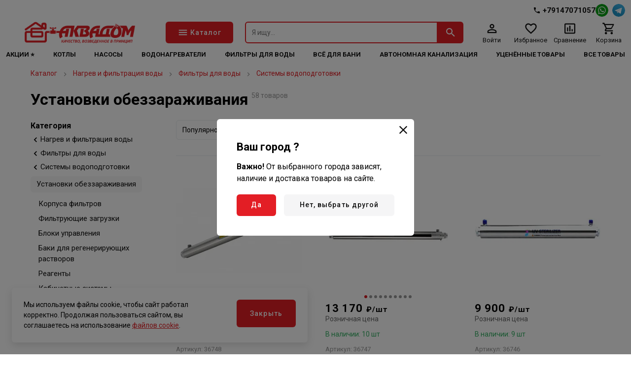

--- FILE ---
content_type: text/html; charset=utf-8
request_url: https://www.aquadom.info/catalog/ustanovki-obezzarazhivaniya/
body_size: 32566
content:
<!doctype html>
<html data-n-head-ssr>
  <head >
    <title>Установки обеззараживания - купить в интернет-магазине Аквадом. Характеристики, цены и отзывы покупателей</title><meta data-n-head="ssr" charset="utf-8" data-hid="charset"><meta data-n-head="ssr" name="viewport" content="width=device-width, initial-scale=1, maximum-scale=1.0, user-scalable=0, viewport-fit=cover"><meta data-n-head="ssr" data-hid="description" name="description" content="Купить Установки обеззараживания во Владивостоке по лучшей цене. Доставка в любой город России, гарантия. Аксессуары, описание, фото, инструкция для Установки обеззараживания"><meta data-n-head="ssr" data-hid="keywords" name="keywords" content="Установки обеззараживания, фирменный, бренд, лучший, фото, описание, характеристики, отзывы, доставка, интернет магазин, купить, цена, стоимость, продажа, выбор, сравнение, от производителя, гарантия, Нагрев и фильтрация воды / Фильтры для воды / Системы водоподготовки"><meta data-n-head="ssr" data-hid="robots" name="robots" content=""><meta data-n-head="ssr" data-hid="og:description" name="og:description" property="og:description" content="Купить Установки обеззараживания во Владивостоке по лучшей цене. Доставка в любой город России, гарантия. Аксессуары, описание, фото, инструкция для Установки обеззараживания"><meta data-n-head="ssr" data-hid="og:title" name="og:title" property="og:title" content="Установки обеззараживания - купить в интернет-магазине Аквадом. Характеристики, цены и отзывы покупателей"><meta data-n-head="ssr" data-hid="og:image" name="og:image" property="og:image" content="https://aquadom.info/upload/resize_cache/iblock/628/1200_630_1/8ixbs70q7er89svnrseaw806mrmabsda.png"><meta data-n-head="ssr" data-hid="og:site_name" name="og:site_name" property="og:site_name" content="Аквадом - качество, возведенное в принцип"><link data-n-head="ssr" rel="icon" type="image/x-icon" href="/favicon.ico"><link data-n-head="ssr" rel="canonical" data-hid="canonical" href="https://aquadom.info/catalog/ustanovki-obezzarazhivaniya/"><link data-n-head="ssr" rel="preconnect" href="https://fonts.googleapis.com"><link data-n-head="ssr" rel="preconnect" href="https://fonts.gstatic.com" crossorigin="true"><link data-n-head="ssr" rel="preload" as="style" href="https://fonts.googleapis.com/css2?family=Roboto:wght@400;500;700&amp;display=swap"><link data-n-head="ssr" rel="stylesheet" href="https://fonts.googleapis.com/css2?family=Roboto:wght@400;500;700&amp;display=swap" media="print" onload="this.onload=null;this.media=&#x27;all&#x27;;"><style data-n-head="ssr">:root {--color-primary: #e31e25;--color-primary-hover: #d81d24;--color-secondary: #e31e25;--color-secondary-hover: #d81d24;--color-accent: #b7deff;--color-accent-hover: #aed3f3;--color-accent2: #f8f8f8;--color-accent2-hover: #ececec;--color-error: #db1010;--color-error-hover: #d11010;--color-success: #33b062;--color-success-hover: #31a85e;--color-gray: #808d9a;--color-gray-hover: #7a8693;--color-grayLight: #f5f5f6;--color-grayLight-hover: #e9e9ea;--color-orange: #ff8970;--color-orange-hover: #f3836b;--google-font-family: Roboto;}</style><script data-n-head="ssr" type="text/javascript">
   (function(m,e,t,r,i,k,a){m[i]=m[i]||function(){(m[i].a=m[i].a||[]).push(arguments)};
   m[i].l=1*new Date();
   for (var j = 0; j < document.scripts.length; j++) {if (document.scripts[j].src === r) { return; }}
   k=e.createElement(t),a=e.getElementsByTagName(t)[0],k.async=1,k.src=r,a.parentNode.insertBefore(k,a)})
   (window, document, "script", "https://mc.yandex.ru/metrika/tag.js", "ym");

   ym(6270325, "init", {
        clickmap:true,
        trackLinks:true,
        accurateTrackBounce:true,
        webvisor:true,
        ecommerce:"dataLayer"
   });
</script><script data-n-head="ssr" data-skip-moving="true">
var sbRegionId = '';
var sbUserId = '';
var sbSegmentId = '';
var sbScript = document.createElement('script');
sbScript.src = 'https://cdn2.searchbooster.net/scripts/widget/bbe930ec-b588-4f64-a73b-a71a0908e519/main.js';
sbScript.setAttribute("data-sb-init-script", 1);
sbScript.async = true;
document.head.appendChild(sbScript);
</script><script data-n-head="ssr" type="application/ld+json">{"@context":"https://schema.org","@type":"Organization","url":"https://aquadom.info","logo":"https://aquadom.info/upload/astdesign.marketpro/e06/j1145tovuzy30l2ej0oimzsl1udezpz0.png"}</script><script data-n-head="ssr" type="application/ld+json">{"@context":"https://schema.org","@type":"BreadcrumbList","itemListElement":[{"@type":"ListItem","position":1,"name":"Каталог","item":"https://aquadom.info/catalog/"},{"@type":"ListItem","position":2,"name":"Нагрев и фильтрация воды","item":"https://aquadom.info/catalog/nagrev-i-filtratsiya-vody/"},{"@type":"ListItem","position":3,"name":"Фильтры для воды","item":"https://aquadom.info/catalog/filtry_kartridzhi_smennye_elementy/"},{"@type":"ListItem","position":4,"name":"Системы водоподготовки","item":"https://aquadom.info/catalog/filtry-dlya-kottedzhey/"}]}</script><noscript data-n-head="ssr"><div><img src="https://mc.yandex.ru/watch/6270325" style="position:absolute; left:-9999px;" alt="" /></div></noscript><link rel="preload" href="/assets/6d0c3f7.25.07.1.modern.js" as="script"><link rel="preload" href="/assets/25e4407.25.07.1.modern.js" as="script"><link rel="preload" href="/assets/0c3ecb4.25.07.1.modern.js" as="script"><link rel="preload" href="/assets/56cb697.25.07.1.modern.js" as="script"><link rel="preload" href="/assets/f3ee8c5.25.07.1.modern.js" as="script"><link rel="preload" href="/assets/c89e5a5.25.07.1.modern.js" as="script"><link rel="preload" href="/assets/660ef6a.25.07.1.modern.js" as="script"><link rel="preload" href="/assets/13e7e43.25.07.1.modern.js" as="script"><link rel="preload" href="/assets/14a5dd3.25.07.1.modern.js" as="script"><link rel="preload" href="/assets/1c63219.25.07.1.modern.js" as="script"><link rel="preload" href="/assets/2ba4502.25.07.1.modern.js" as="script"><link rel="preload" href="/assets/f35774e.25.07.1.modern.js" as="script"><link rel="preload" href="/assets/1a47b83.25.07.1.modern.js" as="script"><style data-vue-ssr-id="04da9fdc:0 50952b11:0 30f54fa0:0 1efdff74:0 70a84685:0 8e983d18:0 275ad9a0:0 cf9f0676:0 1cbb127f:0 7760f76e:0 0984b058:0 11e69c31:0 5c86b5e7:0 5c12ab50:0 1bd60cce:0 6fbfd4ce:0 195d92a5:0 67c3133e:0 f7f9385a:0 6d0525ad:0 2991da68:0 24a38b6d:0 1e759f05:0 7282eba2:0 fdd68cb6:0 bd723d94:0 d826f154:0 c86489ba:0 9cbdb244:0 7af44d56:0 45c12a54:0 78f052ec:0 00d73b29:0 6730ead4:0 9a4e4962:0 6c7e55b0:0 2f4bf139:0 6c944a8a:0 346fef75:0 38b6c60e:0 741cd98e:0 69f733a4:0 58a12062:0 f37d9e84:0 2e4e85f9:0 6d39c85c:0">*,:after,:before{box-sizing:border-box}ol[class],ul[class]{list-style:none;padding:0}blockquote,body,dd,dl,figcaption,figure,h1,h2,h3,h4,li,ol[class],p,ul[class]{margin:0}img{display:block;max-width:100%}article>*+*{margin-top:1em}button,input,select,textarea{font:inherit;outline:0}input::-webkit-inner-spin-button,input::-webkit-outer-spin-button{-webkit-appearance:none;margin:0}input[type=search]::-webkit-search-cancel-button,input[type=search]::-webkit-search-decoration,input[type=search]::-webkit-search-results-button,input[type=search]::-webkit-search-results-decoration{-webkit-appearance:none}input[type=number]{-moz-appearance:textfield}body{font-family:var(--google-font-family),"Roboto",sans-serif;line-height:1.5;min-height:100vh;overflow-x:hidden;overflow-y:scroll;scroll-behavior:smooth;text-rendering:optimizeSpeed}a{color:var(--color-primary)}a:not([class]){-webkit-text-decoration-skip:ink;text-decoration-skip-ink:auto}h1{line-height:1.15;margin-bottom:24px}hr{border:0;border-bottom:1px solid #eaedef}h2,h3{line-height:1.25}@font-face{font-family:"swiper-icons";src:url("data:application/font-woff;charset=utf-8;base64, [base64]//wADZ2x5ZgAAAywAAADMAAAD2MHtryVoZWFkAAABbAAAADAAAAA2E2+eoWhoZWEAAAGcAAAAHwAAACQC9gDzaG10eAAAAigAAAAZAAAArgJkABFsb2NhAAAC0AAAAFoAAABaFQAUGG1heHAAAAG8AAAAHwAAACAAcABAbmFtZQAAA/gAAAE5AAACXvFdBwlwb3N0AAAFNAAAAGIAAACE5s74hXjaY2BkYGAAYpf5Hu/j+W2+MnAzMYDAzaX6QjD6/4//Bxj5GA8AuRwMYGkAPywL13jaY2BkYGA88P8Agx4j+/8fQDYfA1AEBWgDAIB2BOoAeNpjYGRgYNBh4GdgYgABEMnIABJzYNADCQAACWgAsQB42mNgYfzCOIGBlYGB0YcxjYGBwR1Kf2WQZGhhYGBiYGVmgAFGBiQQkOaawtDAoMBQxXjg/wEGPcYDDA4wNUA2CCgwsAAAO4EL6gAAeNpj2M0gyAACqxgGNWBkZ2D4/wMA+xkDdgAAAHjaY2BgYGaAYBkGRgYQiAHyGMF8FgYHIM3DwMHABGQrMOgyWDLEM1T9/w8UBfEMgLzE////P/5//f/V/xv+r4eaAAeMbAxwIUYmIMHEgKYAYjUcsDAwsLKxc3BycfPw8jEQA/[base64]/uznmfPFBNODM2K7MTQ45YEAZqGP81AmGGcF3iPqOop0r1SPTaTbVkfUe4HXj97wYE+yNwWYxwWu4v1ugWHgo3S1XdZEVqWM7ET0cfnLGxWfkgR42o2PvWrDMBSFj/IHLaF0zKjRgdiVMwScNRAoWUoH78Y2icB/yIY09An6AH2Bdu/UB+yxopYshQiEvnvu0dURgDt8QeC8PDw7Fpji3fEA4z/PEJ6YOB5hKh4dj3EvXhxPqH/SKUY3rJ7srZ4FZnh1PMAtPhwP6fl2PMJMPDgeQ4rY8YT6Gzao0eAEA409DuggmTnFnOcSCiEiLMgxCiTI6Cq5DZUd3Qmp10vO0LaLTd2cjN4fOumlc7lUYbSQcZFkutRG7g6JKZKy0RmdLY680CDnEJ+UMkpFFe1RN7nxdVpXrC4aTtnaurOnYercZg2YVmLN/d/gczfEimrE/fs/bOuq29Zmn8tloORaXgZgGa78yO9/cnXm2BpaGvq25Dv9S4E9+5SIc9PqupJKhYFSSl47+Qcr1mYNAAAAeNptw0cKwkAAAMDZJA8Q7OUJvkLsPfZ6zFVERPy8qHh2YER+3i/BP83vIBLLySsoKimrqKqpa2hp6+jq6RsYGhmbmJqZSy0sraxtbO3sHRydnEMU4uR6yx7JJXveP7WrDycAAAAAAAH//wACeNpjYGRgYOABYhkgZgJCZgZNBkYGLQZtIJsFLMYAAAw3ALgAeNolizEKgDAQBCchRbC2sFER0YD6qVQiBCv/H9ezGI6Z5XBAw8CBK/m5iQQVauVbXLnOrMZv2oLdKFa8Pjuru2hJzGabmOSLzNMzvutpB3N42mNgZGBg4GKQYzBhYMxJLMlj4GBgAYow/P/PAJJhLM6sSoWKfWCAAwDAjgbRAAB42mNgYGBkAIIbCZo5IPrmUn0hGA0AO8EFTQAA") format("woff");font-weight:400;font-style:normal}:root{--swiper-theme-color:#007aff}.swiper-container{margin-left:auto;margin-right:auto;position:relative;overflow:hidden;list-style:none;padding:0;z-index:1}.swiper-container-vertical>.swiper-wrapper{flex-direction:column}.swiper-wrapper{position:relative;width:100%;height:100%;z-index:1;display:flex;transition-property:transform;box-sizing:content-box}.swiper-container-android .swiper-slide,.swiper-wrapper{transform:translateZ(0)}.swiper-container-multirow>.swiper-wrapper{flex-wrap:wrap}.swiper-container-multirow-column>.swiper-wrapper{flex-wrap:wrap;flex-direction:column}.swiper-container-free-mode>.swiper-wrapper{transition-timing-function:ease-out;margin:0 auto}.swiper-container-pointer-events{touch-action:pan-y}.swiper-container-pointer-events.swiper-container-vertical{touch-action:pan-x}.swiper-slide{flex-shrink:0;width:100%;height:100%;position:relative;transition-property:transform}.swiper-slide-invisible-blank{visibility:hidden}.swiper-container-autoheight,.swiper-container-autoheight .swiper-slide{height:auto}.swiper-container-autoheight .swiper-wrapper{align-items:flex-start;transition-property:transform,height}.swiper-container-3d{perspective:1200px}.swiper-container-3d .swiper-cube-shadow,.swiper-container-3d .swiper-slide,.swiper-container-3d .swiper-slide-shadow-bottom,.swiper-container-3d .swiper-slide-shadow-left,.swiper-container-3d .swiper-slide-shadow-right,.swiper-container-3d .swiper-slide-shadow-top,.swiper-container-3d .swiper-wrapper{transform-style:preserve-3d}.swiper-container-3d .swiper-slide-shadow-bottom,.swiper-container-3d .swiper-slide-shadow-left,.swiper-container-3d .swiper-slide-shadow-right,.swiper-container-3d .swiper-slide-shadow-top{position:absolute;left:0;top:0;width:100%;height:100%;pointer-events:none;z-index:10}.swiper-container-3d .swiper-slide-shadow-left{background-image:linear-gradient(270deg,rgba(0,0,0,.5),transparent)}.swiper-container-3d .swiper-slide-shadow-right{background-image:linear-gradient(90deg,rgba(0,0,0,.5),transparent)}.swiper-container-3d .swiper-slide-shadow-top{background-image:linear-gradient(0deg,rgba(0,0,0,.5),transparent)}.swiper-container-3d .swiper-slide-shadow-bottom{background-image:linear-gradient(180deg,rgba(0,0,0,.5),transparent)}.swiper-container-css-mode>.swiper-wrapper{overflow:auto;scrollbar-width:none;-ms-overflow-style:none}.swiper-container-css-mode>.swiper-wrapper::-webkit-scrollbar{display:none}.swiper-container-css-mode>.swiper-wrapper>.swiper-slide{scroll-snap-align:start start}.swiper-container-horizontal.swiper-container-css-mode>.swiper-wrapper{scroll-snap-type:x mandatory}.swiper-container-vertical.swiper-container-css-mode>.swiper-wrapper{scroll-snap-type:y mandatory}
#nprogress{pointer-events:none}#nprogress .bar{background:#29d;position:fixed;z-index:1031;top:0;left:0;width:100%;height:2px}#nprogress .peg{display:block;position:absolute;right:0;width:100px;height:100%;box-shadow:0 0 10px #29d,0 0 5px #29d;opacity:1;transform:rotate(3deg) translateY(-4px)}#nprogress .spinner{display:block;position:fixed;z-index:1031;top:15px;right:15px}#nprogress .spinner-icon{width:18px;height:18px;box-sizing:border-box;border-color:#29d transparent transparent #29d;border-style:solid;border-width:2px;border-radius:50%;animation:nprogress-spinner .4s linear infinite}.nprogress-custom-parent{overflow:hidden;position:relative}.nprogress-custom-parent #nprogress .bar,.nprogress-custom-parent #nprogress .spinner{position:absolute}@keyframes nprogress-spinner{0%{transform:rotate(0deg)}to{transform:rotate(1turn)}}
.components-loading-loading-page-loading-nskza{height:100%;width:100%;align-items:center;background:hsla(0,0%,100%,.8);display:flex;justify-content:center;left:0;position:fixed;top:0;z-index:1030}
.layouts-default-body-bafnu{min-width:1240px}.layouts-default-body-bafnu a:hover{color:var(--color-primary-hover)}.layouts-default-layout-qallb{display:flex;flex-direction:column;min-height:100vh;padding-left:50px!important;padding-right:50px!important}.layouts-default-nuxt-bcgkv{flex-grow:1}
.components-header-header-header-bxxay{margin-left:-50px;margin-right:-50px}
.components-header-variants-header-variant-5-topLine-bewta{height:28px}.components-header-variants-header-variant-5-header-bdqet{margin-bottom:16px!important}.components-header-variants-header-variant-5-mainLine-lcfce{height:76px;width:100%}.components-header-variants-header-variant-5-mainLine-lcfce.components-header-variants-header-variant-5-fixed-ffrnx{background:#fff;border-bottom:2px solid var(--color-grayLight);position:fixed;top:0;z-index:1030}.components-header-variants-header-variant-5-mainLineWrapper-nraox{height:76px}
.assets-scss-gridstyleGrid-container-qkyzv{margin:0 auto;max-width:1536px;padding:0 12px;width:100%}.assets-scss-gridstyleGrid-grid-szwyh{display:grid;grid-gap:24px;grid-template-columns:repeat(12,1fr)}.assets-scss-gridstyleGrid-col6-bhgks{grid-column:span 6}.assets-scss-gridstyleGrid-col3-bmlak{grid-column:span 3}.assets-scss-gridstyleGrid-col4-bowiv{grid-column:span 4}.assets-scss-gridstyleGrid-col9-bbzdx{grid-column:span 9}.assets-scss-gridstyleGrid-col12-htktc{grid-column:span 12}.assets-scss-gridstyleGrid-alignItemsStart-bpdma{align-items:start}
.components-header-header-top-line-type-1-topLineInner-yeqeq{align-items:center;display:flex;justify-content:space-between;padding:8px 0}.components-header-header-top-line-type-1-phone-bpblm{margin-left:24px}
.components-header-quick-access-menu-menuContent-dmmjm{margin-left:auto}.components-header-quick-access-menu-link-bpjhr,.components-header-quick-access-menu-menuContent-dmmjm{align-items:center;display:flex}.components-header-quick-access-menu-link-bpjhr{height:20px;width:auto;border-radius:8px;font-size:12px;padding:0 12px;text-decoration:none}.components-header-quick-access-menu-link-bpjhr.components-header-quick-access-menu-accent-bvdsg{background:var(--color-accent);color:#111}.components-header-quick-access-menu-link-bpjhr.components-header-quick-access-menu-accent-bvdsg:hover{background:var(--color-accent-hover)}.components-header-quick-access-menu-link-bpjhr.components-header-quick-access-menu-default-bfsqp{color:#888}.components-header-quick-access-menu-link-bpjhr.components-header-quick-access-menu-default-bfsqp.nuxt-link-active,.components-header-quick-access-menu-link-bpjhr.components-header-quick-access-menu-default-bfsqp:hover{color:var(--color-primary-hover)}.components-header-quick-access-menu-link-bpjhr.components-header-quick-access-menu-white-ftcnl{color:#fff}.components-header-quick-access-menu-link-bpjhr.components-header-quick-access-menu-white-ftcnl.nuxt-link-active{color:hsla(0,0%,100%,.8)}.components-header-quick-access-menu-link-bpjhr.components-header-quick-access-menu-white-ftcnl:hover{color:hsla(0,0%,100%,.9)}.components-header-quick-access-menu-link-bpjhr:last-child{padding-right:0}.components-header-quick-access-menu-link-bpjhr:first-child{padding-left:0}
.assets-scss-spacerstyleSpacer-mb0-bpfnw{margin-bottom:0!important}.assets-scss-spacerstyleSpacer-mb2-uhpbj{margin-bottom:2px!important}.assets-scss-spacerstyleSpacer-mb4-bthyi{margin-bottom:4px!important}.assets-scss-spacerstyleSpacer-mb8-tjgxk{margin-bottom:8px!important}.assets-scss-spacerstyleSpacer-mb12-irkka{margin-bottom:12px!important}.assets-scss-spacerstyleSpacer-mb16-maxgm{margin-bottom:16px!important}.assets-scss-spacerstyleSpacer-mb20-brbod{margin-bottom:20px!important}.assets-scss-spacerstyleSpacer-mb24-bybcq{margin-bottom:24px!important}.assets-scss-spacerstyleSpacer-mb28-brmev{margin-bottom:28px!important}.assets-scss-spacerstyleSpacer-mb32-dhtpw{margin-bottom:32px!important}.assets-scss-spacerstyleSpacer-mb36-bhwgq{margin-bottom:36px!important}.assets-scss-spacerstyleSpacer-mb40-pkgdo{margin-bottom:40px!important}.assets-scss-spacerstyleSpacer-mb44-bxqlj{margin-bottom:44px!important}.assets-scss-spacerstyleSpacer-mb48-ccrdy{margin-bottom:48px!important}.assets-scss-spacerstyleSpacer-mb96-uydnb{margin-bottom:96px!important}.assets-scss-spacerstyleSpacer-mbGutter-limnf{margin-bottom:24px!important}.assets-scss-spacerstyleSpacer-mbGutter2-bhtme{margin-bottom:48px!important}
.components-header-header-main-line-type-1-wrapper-jqhak{height:76px}.components-header-header-main-line-type-1-mainLine-bmgxp{display:flex;height:60px;padding:8px 0;position:relative}.components-header-header-main-line-type-1-mainLineWrapper-zjkok{align-items:center;display:flex;height:76px;width:100%}.components-header-header-main-line-type-1-catalogButton-pescw,.components-header-header-main-line-type-1-logo-bnasn{margin-right:24px}.components-header-header-main-line-type-1-catalogButton-pescw{height:100%!important;width:137px}.components-header-header-main-line-type-1-quickSearch-bfxft{flex:1 0 0;height:100%;margin-right:24px}.components-header-header-main-line-type-1-menuCatalog-bynes{transition:all .1s ease-in-out;left:50%;margin-left:-50vw;position:absolute;top:100%;width:100vw}.components-header-header-main-line-type-1-enterCatalogMenu-bfgbn{opacity:0;transform:translateY(8px)}
.assets-scss-gridstyleGrid-container-bdwlj{margin:0 auto;max-width:1536px;padding:0 12px;width:100%}.assets-scss-gridstyleGrid-grid-yvmfl{display:grid;grid-gap:24px;grid-template-columns:repeat(12,1fr)}.assets-scss-gridstyleGrid-col6-bayha{grid-column:span 6}.assets-scss-gridstyleGrid-col3-otjtr{grid-column:span 3}.assets-scss-gridstyleGrid-col4-btjsu{grid-column:span 4}.assets-scss-gridstyleGrid-col9-bwrzz{grid-column:span 9}.assets-scss-gridstyleGrid-col12-bqfwe{grid-column:span 12}.assets-scss-gridstyleGrid-alignItemsStart-bihvy{align-items:start}
.components-logo-logo-logo-utage{display:inline-block}.components-logo-logo-img-catnh,.components-logo-logo-logo-utage{height:100%}.components-logo-logo-img-catnh{width:auto}
.components-images-image-imageWrapper-ignoo{height:100%;width:100%;align-items:center;display:flex;justify-content:center;line-height:0}.components-images-image-imageWrapper-ignoo.components-images-image-absolute-byvkj{position:absolute}.components-images-image-imageWrapper-ignoo.components-images-image-cover-bejnn{position:relative}.components-images-image-image-bggjf{height:auto;width:100%;max-height:100%;max-width:100%;-o-object-fit:contain;object-fit:contain}.components-images-image-image-bggjf.components-images-image-multiply-gmvzv{mix-blend-mode:multiply}.components-images-image-image-bggjf.components-images-image-cover-bejnn{height:100%;width:100%;left:0;-o-object-fit:cover;object-fit:cover;position:absolute;top:0}
.components-form-button-button-iwocm{align-items:center;border:none;border-radius:6px;cursor:pointer;display:inline-flex;font-size:14px;font-weight:500;height:56px;letter-spacing:.075em;min-width:64px;outline:none;padding:0 24px}.components-form-button-button-iwocm.components-form-button-mobile-yrlwb{font-size:13px}.components-form-button-button-iwocm.components-form-button-default-boltf{background:var(--color-primary);color:#fff}.components-form-button-button-iwocm.components-form-button-default-boltf:hover{background:var(--color-primary-hover)}.components-form-button-button-iwocm.components-form-button-gray-bjpkv{background:var(--color-gray);color:#fff}.components-form-button-button-iwocm.components-form-button-gray-bjpkv:hover{background:var(--color-gray-hover)}.components-form-button-button-iwocm.components-form-button-grayLight-bzqon{background:var(--color-grayLight);color:#111}.components-form-button-button-iwocm.components-form-button-grayLight-bzqon:hover{background:var(--color-grayLight-hover)}.components-form-button-button-iwocm.components-form-button-outlinePrimary-tsmlg{background:#fff;border:2px solid;color:var(--color-primary)}.components-form-button-button-iwocm.components-form-button-outlinePrimary-tsmlg:hover{color:var(--color-primary-hover)}.components-form-button-button-iwocm.components-form-button-outlineSecondary-btduh{background:#fff;border:2px solid;color:var(--color-secondary)}.components-form-button-button-iwocm.components-form-button-outlineSecondary-btduh:hover{background:#fff;color:var(--color-secondary-hover)}.components-form-button-button-iwocm.components-form-button-block-fkitg{justify-content:center;width:100%}.components-form-button-button-iwocm.components-form-button-success-sqrqe{background:var(--color-success)}.components-form-button-button-iwocm.components-form-button-success-sqrqe:hover{background:var(--color-success-hover)}.components-form-button-icon-bsksd{margin-right:4px}.components-form-button-loadingWrapper-kwuas{display:flex;justify-content:center;width:100%}
.components-icon-icon-svg-httec{fill:currentColor}
.components-header-quick-search-form-bpxrv{display:flex;height:100%;position:relative;z-index:4}.components-header-quick-search-suggest-sqbjv{z-index:3}.components-header-quick-search-input-yyzxz{height:100%;width:100%;border:0;border-bottom-left-radius:6px;border-top-left-radius:6px;outline:0;padding:0 12px}.components-header-quick-search-input-yyzxz.components-header-quick-search-border-bfykw{border:2px solid var(--color-primary)}.components-header-quick-search-input-yyzxz.components-header-quick-search-gray-phivs{background:#eee}.components-header-quick-search-input-yyzxz.components-header-quick-search-gray-phivs:hover{background:#f0f0f0}.components-header-quick-search-button-hqxwt{height:100%;width:60px;align-items:center;background:var(--color-primary);border:0;border-bottom-right-radius:6px;border-top-right-radius:6px;color:#fff;cursor:pointer;display:flex;justify-content:center;outline:0;padding:0}.components-header-quick-search-button-hqxwt:hover{background:var(--color-primary-hover)}.components-header-quick-search-button-hqxwt.components-header-quick-search-inverse-bhayg{background:#fff;color:var(--color-primary)}.components-header-quick-search-button-hqxwt.components-header-quick-search-inverse-bhayg:hover{color:var(--color-primary-hover)}.components-header-quick-search-searchWrapper-ccinu{position:relative}.components-header-quick-search-enterSuggestWrapper-bakvr{opacity:0;transform:translateY(8px)}.components-header-quick-search-cancelSearchButton-bqxmr{height:44px!important;width:44px!important;color:rgba(var(--color-primary),.35)!important;position:absolute;right:60px;top:0}.components-header-quick-search-cancelSearchButton-bqxmr:hover{color:rgba(var(--color-primary),.5)!important}@media screen and (max-width:1280px){.components-header-quick-search-input-yyzxz{font-size:14px}.components-header-quick-search-input-yyzxz::-moz-placeholder{font-size:14px}.components-header-quick-search-input-yyzxz::placeholder{font-size:14px}}
.components-header-menu-user-menuUser-bkfaa{display:grid;grid-gap:12px;grid-row-gap:0;grid-template-columns:repeat(4,1fr)}.components-header-menu-user-item-gmtmr{align-items:center;cursor:pointer;display:flex;flex-direction:column;line-height:1;text-decoration:none}.components-header-menu-user-item-gmtmr.components-header-menu-user-default-llper{color:#111}.components-header-menu-user-item-gmtmr.components-header-menu-user-default-llper:hover{color:var(--color-primary-hover)}.components-header-menu-user-item-gmtmr.components-header-menu-user-white-btwjo{color:#fff}.components-header-menu-user-item-gmtmr.components-header-menu-user-white-btwjo:hover{color:hsla(0,0%,100%,.9)}.components-header-menu-user-itemTitle-bggpe{font-size:13px;margin-top:3px;text-decoration:none}.components-header-menu-user-menu-faeax{width:200px}.components-header-menu-user-menuItem-riflu{background:#fff;color:#111;cursor:pointer;display:block;font-size:13px;line-height:1;padding:12px 16px;text-decoration:none}.components-header-menu-user-menuItem-riflu:hover{background:rgba(var(--color-primary),.05);color:inherit}.components-header-menu-user-preloader-pxyxu{height:64px!important;width:64px!important}.components-header-menu-user-preloaderWrapper-bzdbb{display:flex;justify-content:center}
.components-badge-badge-badge-ccewp{position:relative}.components-badge-badge-content-cvbdd{position:absolute}.components-badge-badge-content-cvbdd.components-badge-badge-text-txdmj{align-items:center;border-radius:10px;color:#fff;display:flex;font-size:11px;font-weight:700;height:18px;justify-content:center;letter-spacing:.05em;line-height:1;padding:0 8px;right:0;top:-4px;white-space:nowrap}.components-badge-badge-content-cvbdd.components-badge-badge-circle-bwdlj{height:12px;width:12px;border:2px solid #fff;border-radius:999999px;right:-2px;top:-2px}.components-badge-badge-content-cvbdd.components-badge-badge-primary-bvksy{background:var(--color-primary)}.components-badge-badge-content-cvbdd.components-badge-badge-secondary-casyw{background:var(--color-secondary)}
.components-header-header-menu-menuContent-bxkxb{display:flex;font-size:14px;font-weight:700;justify-content:space-between;line-height:1;text-transform:uppercase}.components-header-header-menu-menuContent-bxkxb.components-header-header-menu-desktop-bcsil{padding:0 0 6px}@media screen and (max-width:1280px){.components-header-header-menu-menuContent-bxkxb.components-header-header-menu-desktop-bcsil{font-size:13px}}.components-header-header-menu-menuContent-bxkxb.components-header-header-menu-mobile-bljzs{height:52px;margin-left:-12px;margin-right:-12px;max-width:100vw;overflow:scroll;padding:16px 12px;white-space:nowrap}.components-header-header-menu-link-bmtut{text-decoration:none}.components-header-header-menu-link-bmtut.components-header-header-menu-default-iahyt{color:#111}.components-header-header-menu-link-bmtut.components-header-header-menu-white-hkgsg{color:#fff}.components-header-header-menu-link-bmtut.components-header-header-menu-white-hkgsg:hover{color:hsla(0,0%,100%,.9)}.components-header-header-menu-link-bmtut.components-header-header-menu-mobile-bljzs:not(:last-child){margin-right:20px}
.pages-catalog-__slug-indexstyleGrid-container-vqhwp{margin:0 auto;max-width:1536px;padding:0 12px;width:100%}.pages-catalog-__slug-indexstyleGrid-grid-bakpz{display:grid;grid-gap:24px;grid-template-columns:repeat(12,1fr)}.pages-catalog-__slug-indexstyleGrid-col6-dbkat{grid-column:span 6}.pages-catalog-__slug-indexstyleGrid-col3-tzzua{grid-column:span 3}.pages-catalog-__slug-indexstyleGrid-col4-qcmua{grid-column:span 4}.pages-catalog-__slug-indexstyleGrid-col9-ivsqs{grid-column:span 9}.pages-catalog-__slug-indexstyleGrid-col12-ihwbv{grid-column:span 12}.pages-catalog-__slug-indexstyleGrid-alignItemsStart-breih{align-items:start}
.pages-catalog-__slug-indexstyleSpacer-mb0-umsnc{margin-bottom:0!important}.pages-catalog-__slug-indexstyleSpacer-mb2-bvzlb{margin-bottom:2px!important}.pages-catalog-__slug-indexstyleSpacer-mb4-bmywz{margin-bottom:4px!important}.pages-catalog-__slug-indexstyleSpacer-mb8-gepch{margin-bottom:8px!important}.pages-catalog-__slug-indexstyleSpacer-mb12-tqmnv{margin-bottom:12px!important}.pages-catalog-__slug-indexstyleSpacer-mb16-lgbsh{margin-bottom:16px!important}.pages-catalog-__slug-indexstyleSpacer-mb20-bqarc{margin-bottom:20px!important}.pages-catalog-__slug-indexstyleSpacer-mb24-cucqp{margin-bottom:24px!important}.pages-catalog-__slug-indexstyleSpacer-mb28-bqbio{margin-bottom:28px!important}.pages-catalog-__slug-indexstyleSpacer-mb32-bwwyb{margin-bottom:32px!important}.pages-catalog-__slug-indexstyleSpacer-mb36-caeyf{margin-bottom:36px!important}.pages-catalog-__slug-indexstyleSpacer-mb40-bsijs{margin-bottom:40px!important}.pages-catalog-__slug-indexstyleSpacer-mb44-ohgun{margin-bottom:44px!important}.pages-catalog-__slug-indexstyleSpacer-mb48-bagid{margin-bottom:48px!important}.pages-catalog-__slug-indexstyleSpacer-mb96-qmtux{margin-bottom:96px!important}.pages-catalog-__slug-indexstyleSpacer-mbGutter-mptwe{margin-bottom:24px!important}.pages-catalog-__slug-indexstyleSpacer-mbGutter2-baxaq{margin-bottom:48px!important}
.pages-catalog-__slug-index-loading-bbiru{background:hsla(0,0%,100%,.8);bottom:0;display:flex;justify-content:center;left:0;padding:48px;position:absolute;right:0;top:0;z-index:2}.pages-catalog-__slug-index-loadingDots-ilges{height:96px!important;width:96px!important}.pages-catalog-__slug-index-loadingWrapper-vbyjy{pointer-events:none;position:relative}.pages-catalog-__slug-index-header-brrfk.pages-catalog-__slug-index-desktop-izpmi{display:flex}.pages-catalog-__slug-index-headerH1-calxh{margin-bottom:0}.pages-catalog-__slug-index-headerAmount-qyabr{color:#999;font-size:14px}.pages-catalog-__slug-index-headerAmount-qyabr.pages-catalog-__slug-index-desktop-izpmi{margin-left:6px}.pages-catalog-__slug-index-sidebar-bumzh{grid-column:span 2}.pages-catalog-__slug-index-main-dgfqk{grid-column:span 10;position:relative}.pages-catalog-__slug-index-sorting-uqzqh{width:200px}.pages-catalog-__slug-index-products-uqxuy.pages-catalog-__slug-index-table-beito{display:grid}.pages-catalog-__slug-index-products-uqxuy.pages-catalog-__slug-index-table-beito.pages-catalog-__slug-index-desktop-izpmi{grid-gap:48px;grid-template-columns:repeat(4,1fr)}.pages-catalog-__slug-index-products-uqxuy.pages-catalog-__slug-index-table-beito.pages-catalog-__slug-index-desktop-izpmi.pages-catalog-__slug-index-col6-butny{grid-template-columns:repeat(5,minmax(150px,1fr))}@media(min-width:1600px){.pages-catalog-__slug-index-products-uqxuy.pages-catalog-__slug-index-table-beito.pages-catalog-__slug-index-desktop-izpmi.pages-catalog-__slug-index-col6-butny{grid-template-columns:repeat(6,minmax(150px,1fr))}}.pages-catalog-__slug-index-products-uqxuy.pages-catalog-__slug-index-table-beito.pages-catalog-__slug-index-mobile-bqcsa{grid-column-gap:12px;grid-row-gap:24px;grid-template-columns:repeat(2,1fr)}.pages-catalog-__slug-index-seoText-fwiha p:not(:last-child){margin-bottom:16px}.pages-catalog-__slug-index-seoText-fwiha.pages-catalog-__slug-index-mobile-bqcsa{padding:0 12px}.pages-catalog-__slug-index-seoText-fwiha.pages-catalog-__slug-index-mobile-bqcsa p{font-size:14px}.pages-catalog-__slug-index-filterSorting-mxxrr.pages-catalog-__slug-index-mobile-bqcsa{display:flex;justify-content:space-between}.pages-catalog-__slug-index-categoryPathWrapper-ocbis.pages-catalog-__slug-index-mobile-bqcsa,.pages-catalog-__slug-index-filterSorting-mxxrr.pages-catalog-__slug-index-mobile-bqcsa,.pages-catalog-__slug-index-popularSearchList-bsofz.pages-catalog-__slug-index-mobile-bqcsa,.pages-catalog-__slug-index-seoFilterWrapper-gyvqb.pages-catalog-__slug-index-mobile-bqcsa{margin-left:-12px;margin-right:-12px}.pages-catalog-__slug-index-showAll-odwtf{cursor:pointer;font-size:14px;text-decoration:underline;-webkit-text-decoration-style:dashed;text-decoration-style:dashed}.pages-catalog-__slug-index-sections-fqxut{display:grid}.pages-catalog-__slug-index-sections-fqxut.pages-catalog-__slug-index-desktop-izpmi{grid-gap:24px;grid-template-columns:repeat(5,1fr)}.pages-catalog-__slug-index-sections-fqxut.pages-catalog-__slug-index-mobile-bqcsa{grid-gap:12px;grid-template-columns:repeat(3,1fr)}@media screen and (max-width:1536px){.pages-catalog-__slug-index-products-uqxuy.pages-catalog-__slug-index-desktop-izpmi.pages-catalog-__slug-index-table-beito{grid-template-columns:repeat(3,1fr)}}@media screen and (max-width:1280px){.pages-catalog-__slug-index-sidebar-bumzh{grid-column:span 3}.pages-catalog-__slug-index-main-dgfqk{grid-column:span 9}}
.assets-scss-gridstyleGrid-container-tjssi{margin:0 auto;max-width:1536px;padding:0 12px;width:100%}.assets-scss-gridstyleGrid-grid-siavi{display:grid;grid-gap:24px;grid-template-columns:repeat(12,1fr)}.assets-scss-gridstyleGrid-col6-nixsk{grid-column:span 6}.assets-scss-gridstyleGrid-col3-bhpzl{grid-column:span 3}.assets-scss-gridstyleGrid-col4-blcgo{grid-column:span 4}.assets-scss-gridstyleGrid-col9-bjqte{grid-column:span 9}.assets-scss-gridstyleGrid-col12-gjsjn{grid-column:span 12}.assets-scss-gridstyleGrid-alignItemsStart-bloob{align-items:start}
.assets-scss-mobile-gridstyleMobileGrid-container-brnps{margin:0 auto;padding:0 12px;width:100%}
.components-pages-content-wrapperMobile-wwqof{overflow:hidden;padding-top:12px}
.components-navigation-breadcrumbs-breadcrumbs-bjcpw{font-size:14px;list-style:none;margin:0}.components-navigation-breadcrumbs-breadcrumbs-bjcpw.components-navigation-breadcrumbs-desktop-mvnab{display:flex;padding:0}.components-navigation-breadcrumbs-breadcrumbs-bjcpw.components-navigation-breadcrumbs-mobile-jdqjh{padding:0}.components-navigation-breadcrumbs-link-baitd{text-decoration:none}.components-navigation-breadcrumbs-item-yljeo{align-items:center;color:#999;display:flex}.components-navigation-breadcrumbs-icon-bwvjj.components-navigation-breadcrumbs-desktop-mvnab{margin:3px 8px 0}.components-navigation-breadcrumbs-icon-bwvjj.components-navigation-breadcrumbs-mobile-jdqjh{margin:0 2px 1px 0}

.components-navigation-category-path-tree-vfptr{font-size:15px}.components-navigation-category-path-treeItem-zaagw{display:flex;line-height:1.15}.components-navigation-category-path-treeItem-zaagw:not(:last-child){margin-bottom:8px}.components-navigation-category-path-treeLink-bpxwu{color:#111;display:inline-flex;padding-top:1px;text-decoration:none}.components-navigation-category-path-treeLink-bpxwu.components-navigation-category-path-active-bpqvr{background:var(--color-accent2);border-radius:6px;padding:8px 12px}ul.components-navigation-category-path-tree-vfptr{list-style:none;margin:0 0 12px;padding:0}.components-navigation-category-path-subcategories-nmkgr{font-size:15px}.components-navigation-category-path-subcategoriesLink-hrsro{color:#111;display:inline-block;text-decoration:none}.components-navigation-category-path-subcategoriesItem-bkaab:not(:last-child){margin-bottom:8px}ul.components-navigation-category-path-subcategories-nmkgr{list-style:none;margin:0;padding:0 0 0 16px}.components-navigation-category-path-title-olqrt{font-weight:700;margin-bottom:6px}
.components-catalog-filter-catalog-filter-item-bgiry:not(:last-child){margin-bottom:24px}.components-catalog-filter-catalog-filter-itemTitle-vtrab{align-items:center;display:flex;font-weight:700;margin-bottom:8px}.components-catalog-filter-catalog-filter-itemTitleInfo-buwxg{line-height:0;margin-left:8px}.components-catalog-filter-catalog-filter-itemTitleInfoIcon-bfzsx{color:#bbb;cursor:pointer}.components-catalog-filter-catalog-filter-itemTitleInfoIcon-bfzsx:hover{color:var(--color-primary-hover)}.components-catalog-filter-catalog-filter-itemInfo-bcrph{margin-bottom:16px}.components-catalog-filter-catalog-filter-itemInfo-bcrph:last-child{margin-bottom:0}.components-catalog-filter-catalog-filter-tooltip-bugji{width:calc(100% - 35px)}.components-catalog-filter-catalog-filter-tooltip-bugji .components-catalog-filter-catalog-filter-itemInfoWrapper-lztou{max-height:350px;overflow-y:scroll}.components-catalog-filter-catalog-filter-tooltip-bugji .components-catalog-filter-catalog-filter-itemInfoWrapper-lztou::-webkit-scrollbar{background-color:transparent;width:6px}.components-catalog-filter-catalog-filter-tooltip-bugji .components-catalog-filter-catalog-filter-itemInfoWrapper-lztou::-webkit-scrollbar-thumb{background-color:#eaedef;border-radius:6px}.components-catalog-filter-catalog-filter-tooltip-bugji .components-catalog-filter-catalog-filter-itemInfoWrapper-lztou::-webkit-scrollbar-track{background-color:transparent;border-radius:6px}
.components-catalog-filter-catalog-filter-range-range-bvhnf{display:grid;grid-gap:8px;grid-template-columns:1fr 1fr}.components-catalog-filter-catalog-filter-range-item-swfkn{align-items:center;border:2px solid #eaedef;border-radius:6px;display:flex;padding:0 4px}.components-catalog-filter-catalog-filter-range-item-swfkn.components-catalog-filter-catalog-filter-range-focus-bqwzx{border-color:var(--color-primary)}.components-catalog-filter-catalog-filter-range-text-bllos{color:#999;margin-right:4px;padding-left:2px}.components-catalog-filter-catalog-filter-range-input-ccgzi,.components-catalog-filter-catalog-filter-range-text-bllos{font-size:14px}.components-catalog-filter-catalog-filter-range-input-ccgzi{border:0;height:36px;max-width:100%;padding:0 4px;width:100%}
.components-catalog-filter-catalog-filter-checkbox-checkboxNewInput-gaklz{height:18px;width:18px;align-items:center;border:2px solid #eaedef;border-radius:2px;content:"";display:flex;justify-content:center;margin-right:8px;max-width:18px;min-width:18px}.components-catalog-filter-catalog-filter-checkbox-checkboxNewInput-gaklz.components-catalog-filter-catalog-filter-checkbox-active-mswbc{background:var(--color-primary);border-color:var(--color-primary)}.components-catalog-filter-catalog-filter-checkbox-label-bqjgo{align-items:flex-start;cursor:pointer;display:flex;font-size:15px;line-height:1.25}.components-catalog-filter-catalog-filter-checkbox-label-bqjgo:not(:last-child){margin-bottom:12px}.components-catalog-filter-catalog-filter-checkbox-label-bqjgo:hover .components-catalog-filter-catalog-filter-checkbox-checkboxNewInput-gaklz:not(.components-catalog-filter-catalog-filter-checkbox-active-mswbc){border-color:var(--color-accent)}.components-catalog-filter-catalog-filter-checkbox-label-bqjgo.components-catalog-filter-catalog-filter-checkbox-disable-bmvek{filter:grayscale(1);opacity:.45;pointer-events:none;-webkit-user-select:none;-moz-user-select:none;user-select:none}.components-catalog-filter-catalog-filter-checkbox-input-mrexc{display:none}.components-catalog-filter-catalog-filter-checkbox-checkboxIcon-bcrgr{color:#fff}.components-catalog-filter-catalog-filter-checkbox-title-hzhyv{padding-top:1px}.components-catalog-filter-catalog-filter-checkbox-showAll-eifla{cursor:pointer;font-size:14px;text-decoration:underline;-webkit-text-decoration-style:dashed;text-decoration-style:dashed}.components-catalog-filter-catalog-filter-checkbox-labelWrapper-zliad{max-height:300px;overflow-y:auto;padding:1px 0}.components-catalog-filter-catalog-filter-checkbox-labelWrapper-zliad.components-catalog-filter-catalog-filter-checkbox-isHasShowAll-bvpwe{margin-bottom:16px}.components-catalog-filter-catalog-filter-checkbox-labelWrapper-zliad::-webkit-scrollbar{background-color:transparent;width:6px}.components-catalog-filter-catalog-filter-checkbox-labelWrapper-zliad::-webkit-scrollbar-thumb{background-color:#eaedef;border-radius:6px}.components-catalog-filter-catalog-filter-checkbox-labelWrapper-zliad::-webkit-scrollbar-track{background-color:transparent;border-radius:6px}.components-catalog-filter-catalog-filter-checkbox-searchInput-ssybb{height:40px;width:100%;border:2px solid #eaedef;border-radius:6px;font-size:14px;margin-bottom:12px;padding:0 8px}.components-catalog-filter-catalog-filter-checkbox-nothing-bjviy{color:#777;font-size:14px;margin-bottom:16px}
.components-catalog-sorting-sorting-bgpfi{font-size:14px;position:relative}.components-catalog-sorting-sorting-bgpfi.components-catalog-sorting-mobile-pfibc{margin-left:12px}.components-catalog-sorting-current-cteoh{align-items:center;background:#fff;border:1px solid #eaedef;border-radius:6px;cursor:pointer;display:flex;height:40px;justify-content:space-between;padding:0 12px}.components-catalog-sorting-currentIcon-bpmpk{transition:all .1s ease-in-out;margin-left:8px}.components-catalog-sorting-currentIcon-bpmpk.components-catalog-sorting-active-jpccf{transform:rotate(180deg)}.components-catalog-sorting-currentTitle-fyglg{align-items:center;display:flex;grid-gap:8px;gap:8px}.components-catalog-sorting-variants-xmgtv{transition:all .1s ease-in-out;background:#fff;box-shadow:0 2px 8px 0 rgba(0,0,0,.16);position:absolute;top:40px;width:100%;z-index:1000}.components-catalog-sorting-variantsItem-brugg{align-items:center;cursor:pointer;display:flex;justify-content:space-between;line-height:1;padding:8px 16px}.components-catalog-sorting-variantsItem-brugg:not(:last-child){border-bottom:1px solid #eaedef}.components-catalog-sorting-variantsItem-brugg:hover{background:rgba(var(--color-accent2),.5)}.components-catalog-sorting-variantsItemCheck-bhdew{color:var(--color-primary)}.components-catalog-sorting-enterSuggestWrapper-bdhst{opacity:0;transform:translateY(8px)}
.components-catalog-filter-catalog-filter-reset-items-bndmd{display:flex;padding:16px 0 8px}.components-catalog-filter-catalog-filter-reset-items-bndmd.components-catalog-filter-catalog-filter-reset-desktop-bsnsu{flex-wrap:wrap}.components-catalog-filter-catalog-filter-reset-items-bndmd.components-catalog-filter-catalog-filter-reset-mobile-buehn{overflow-x:scroll}.components-catalog-filter-catalog-filter-reset-text-drhtx{color:#fff;font-size:14px;white-space:nowrap}.components-catalog-filter-catalog-filter-reset-icon-ypndx{height:16px;width:16px;background:#fff;border-radius:50%;justify-content:center;margin-left:12px}.components-catalog-filter-catalog-filter-reset-icon-ypndx,.components-catalog-filter-catalog-filter-reset-item-ycogw{align-items:center;display:flex}.components-catalog-filter-catalog-filter-reset-item-ycogw{background:var(--color-primary);border-radius:16px;cursor:pointer;height:32px;margin-bottom:8px;margin-right:8px;padding:0 8px 0 16px}.components-catalog-filter-catalog-filter-reset-item-ycogw:hover{background:var(--color-primary-hover)}.components-catalog-filter-catalog-filter-reset-item-ycogw:hover .components-catalog-filter-catalog-filter-reset-icon-ypndx{background:hsla(0,0%,100%,.75)}.components-catalog-filter-catalog-filter-reset-item-ycogw.components-catalog-filter-catalog-filter-reset-clear-bvwsi{background:var(--color-grayLight)}.components-catalog-filter-catalog-filter-reset-item-ycogw.components-catalog-filter-catalog-filter-reset-clear-bvwsi .components-catalog-filter-catalog-filter-reset-text-drhtx{color:#111}.components-catalog-filter-catalog-filter-reset-item-ycogw.components-catalog-filter-catalog-filter-reset-clear-bvwsi .components-catalog-filter-catalog-filter-reset-icon-ypndx{background:var(--color-gray);color:#fff}.components-catalog-filter-catalog-filter-reset-item-ycogw.components-catalog-filter-catalog-filter-reset-clear-bvwsi:hover{background:var(--color-grayLight-hover)}.components-catalog-filter-catalog-filter-reset-item-ycogw.components-catalog-filter-catalog-filter-reset-clear-bvwsi:hover .components-catalog-filter-catalog-filter-reset-icon-ypndx{background:var(--color-gray-hover)}
.components-products-product-item-1-product-udluo{display:flex;flex-direction:column;height:100%;max-width:300px;position:relative;width:100%}.components-products-product-item-1-product-udluo.components-products-product-item-1-disable-ylrjo{filter:grayscale(.75);opacity:.8}.components-products-product-item-1-product-udluo.components-products-product-item-1-disable-ylrjo:hover{filter:grayscale(0);opacity:1}.components-products-product-item-1-image-buumj{background:transparent 50%/contain no-repeat;border-radius:6px;display:block;line-height:0;margin-bottom:12px;overflow:hidden;position:relative}.components-products-product-item-1-imageMarks-bwkrb{bottom:0;display:flex;left:0;position:absolute;right:0;top:0}.components-products-product-item-1-imageMarksItem-nnxxa{flex:1 1 auto;height:100%}.components-products-product-item-1-imageWrapper-bnwlu{position:relative}.components-products-product-item-1-imagePagination-bqctd{bottom:2px;display:flex;justify-content:center;left:0;position:absolute;right:0}.components-products-product-item-1-imagePaginationItem-bflcw{height:6px;width:6px;background:#999;border-radius:99999px;margin:0 2px}.components-products-product-item-1-imagePaginationItem-bflcw.components-products-product-item-1-active-botmz{background:var(--color-primary-hover)}.components-products-product-item-1-imagePagination-bqctd.components-products-product-item-1-hidden-bhgoi{pointer-events:none;visibility:hidden}.components-products-product-item-1-imageInner-qvcvo{position:absolute;right:0;top:0}.components-products-product-item-1-vendorCode-zkagf{color:#999;line-height:1}.components-products-product-item-1-vendorCode-zkagf.components-products-product-item-1-mobile-wexdu{font-size:11px}.components-products-product-item-1-vendorCode-zkagf.components-products-product-item-1-desktop-bnxyp{font-size:13px}.components-products-product-item-1-title-bahxa{-webkit-box-orient:vertical;color:#111;display:-webkit-box;-webkit-line-clamp:2;line-height:1.25;overflow:hidden;text-decoration:none;text-overflow:ellipsis;word-break:break-word}.components-products-product-item-1-title-bahxa.components-products-product-item-1-desktop-bnxyp{font-size:16px;margin-bottom:12px}.components-products-product-item-1-title-bahxa.components-products-product-item-1-mobile-wexdu{font-size:14px;margin-bottom:8px}.components-products-product-item-1-rating-pgbqs.components-products-product-item-1-desktop-bnxyp{margin-bottom:16px}.components-products-product-item-1-rating-pgbqs.components-products-product-item-1-mobile-wexdu{margin-bottom:12px}.components-products-product-item-1-aspects-bwgkp.components-products-product-item-1-desktop-bnxyp{margin-bottom:16px}.components-products-product-item-1-aspects-bwgkp.components-products-product-item-1-mobile-wexdu{margin-bottom:12px}.components-products-product-item-1-aspectsItem-bdobq:not(:last-child){margin-bottom:8px}.components-products-product-item-1-label-fogio{left:0;position:absolute;top:0}.components-products-product-item-1-features-bbiek{display:flex;flex-wrap:wrap}.components-products-product-item-1-featuresItem-jfeer{margin-bottom:6px}.components-products-product-item-1-featuresItem-jfeer:not(:last-child){margin-right:10px}.components-products-product-item-1-buy-dhmxu.components-products-product-item-1-desktop-bnxyp{width:143px}.components-products-product-item-1-buy-dhmxu.components-products-product-item-1-mobile-wexdu{width:100%}.components-products-product-item-1-buyWrapper-xsatb{align-items:center;display:flex;justify-content:flex-start;line-height:0;margin-top:auto}.components-products-product-item-1-toFavouriteButton-gfzpl{color:#bbb!important}.components-products-product-item-1-toFavouriteButton-gfzpl.components-products-product-item-1-desktop-bnxyp{height:40px!important;width:40px!important;margin-left:12px}.components-products-product-item-1-toFavouriteButton-gfzpl.components-products-product-item-1-mobile-wexdu{height:36px!important;min-width:28px;width:28px!important}.components-products-product-item-1-toFavouriteButton-gfzpl.components-products-product-item-1-active-botmz,.components-products-product-item-1-toFavouriteButton-gfzpl:hover{color:var(--color-secondary)!important}.components-products-product-item-1-toFavouriteButton-gfzpl.components-products-product-item-1-active-botmz:hover{color:var(--color-secondary-hover)!important}.components-products-product-item-1-shadow-bcmyf:before{transition:all .1s ease-in-out;border-radius:6px;content:"";height:calc(100% + 24px);left:-12px;position:absolute;top:-12px;width:calc(100% + 24px);z-index:-1}.components-products-product-item-1-shadow-bcmyf:hover:before{box-shadow:0 6px 16px 0 rgba(0,0,0,.12)}.components-products-product-item-1-trafaret-zsehk:before{transition:all .1s ease-in-out;background-color:var(--color-grayLight);content:"";position:absolute;z-index:-1}.components-products-product-item-1-trafaret-zsehk.components-products-product-item-1-mobile-wexdu:before{height:calc(100% + 12px);left:-6px;top:-6px;width:calc(100% + 12px)}.components-products-product-item-1-trafaret-zsehk.components-products-product-item-1-desktop-bnxyp:before{border-radius:6px;height:calc(100% + 24px);left:-12px;top:-12px;width:calc(100% + 24px)}.components-products-product-item-1-trafaret-zsehk:hover.components-products-product-item-1-shadow-bcmyf:before{box-shadow:0 6px 16px 0 rgba(0,0,0,.22)}.components-products-product-item-1-bonusWrapper-bkata{align-items:center;display:flex;font-size:15px;line-height:16px}.components-products-product-item-1-bonusWrapper-bkata.components-products-product-item-1-desktop-bnxyp{margin-top:16px}.components-products-product-item-1-bonusWrapper-bkata.components-products-product-item-1-mobile-wexdu{margin-bottom:4px;margin-top:10px}.components-products-product-item-1-bonusIcon-bkhhs{height:16px;width:16px;margin-right:8px}.components-products-product-item-1-bonusTextBold-bvojm{font-weight:700}.components-products-product-item-1-compareButton-uatyu.components-products-product-item-1-mobile-wexdu{height:36px!important;min-width:28px;width:28px!important}
.components-products-product-detail-prices-light-prices-camva{display:grid;grid-gap:12px}.components-products-product-detail-prices-light-price-brwlh.components-products-product-detail-prices-light-desktop-lbivh{font-size:22px!important}.components-products-product-detail-prices-light-price-brwlh.components-products-product-detail-prices-light-mobile-qnzbt{font-size:16px!important}.components-products-product-detail-prices-light-priceDescription-znmlx{color:#666}.components-products-product-detail-prices-light-priceDescription-znmlx.components-products-product-detail-prices-light-desktop-lbivh{font-size:14px}.components-products-product-detail-prices-light-priceDescription-znmlx.components-products-product-detail-prices-light-mobile-qnzbt{font-size:11px}.components-products-product-detail-prices-light-priceDescription-znmlx.components-products-product-detail-prices-light-primary-zaghh{color:var(--color-primary)}.components-products-product-detail-prices-light-priceDescription-znmlx.components-products-product-detail-prices-light-secondary-oesyr{color:var(--color-secondary)}.components-products-product-detail-prices-light-priceWrapper-bqzja{align-items:end;display:grid;grid-gap:24px;position:relative}.components-products-product-detail-prices-light-priceValueWrapper-bljgo{align-items:flex-end;display:flex}
.components-price-price-final-vvrfo{display:block;font-size:1em;font-weight:700;letter-spacing:.05em;white-space:nowrap}.components-price-price-final-vvrfo.components-price-price-typeBlock1-sjtys{margin-right:8px}.components-price-price-old-hrztr{color:#999;display:block;position:relative;text-decoration:line-through;white-space:nowrap}.components-price-price-old-hrztr.components-price-price-desktop-wgsnc,.components-price-price-old-hrztr.components-price-price-mobile-bbybc{font-size:.75em}.components-price-price-currency-bdvmo{font-size:.7em}.components-price-price-price-mreyk{align-items:baseline;display:flex;flex-wrap:wrap;line-height:1}.components-price-price-price-mreyk.components-price-price-desktop-wgsnc{font-size:22px}.components-price-price-price-mreyk.components-price-price-mobile-bbybc{font-size:16px}.components-price-price-price-mreyk.components-price-price-typeBlock2-vdnuc{flex-direction:column-reverse}.components-price-price-price-mreyk.components-price-price-typeBlock2-vdnuc .components-price-price-old-hrztr{padding-bottom:2px}
.components-products-product-available-available-uzgfs{font-size:14px}.components-products-product-available-available-uzgfs.components-products-product-available-inStock-blefe{color:var(--color-success)}.components-products-product-available-available-uzgfs.components-products-product-available-inStock-blefe.components-products-product-available-link-btofa{border-bottom:1px dashed;cursor:pointer}.components-products-product-available-available-uzgfs.components-products-product-available-inStock-blefe.components-products-product-available-link-btofa:hover{color:var(--color-success-hover)}.components-products-product-available-available-uzgfs.components-products-product-available-outStock-beyok{color:#111}.components-products-product-available-availableWrapper-booyt{line-height:1}
.components-rating-rating-mark-jfagi{align-items:center;color:var(--color-primary);display:inline-flex;font-weight:500;margin-right:12px}.components-rating-rating-icon-izpel{margin-right:2px}.components-rating-rating-reviews-ngakd{align-items:center;color:#999;display:inline-flex}.components-rating-rating-reviews-ngakd.components-rating-rating-mobile-ybpin{font-size:12px}.components-rating-rating-reviews-ngakd.components-rating-rating-multiline-ojszc{padding-top:4px}.components-rating-rating-rating-ccgmu{align-items:center;cursor:pointer;display:flex;font-size:14px;line-height:1;text-decoration:none}.components-rating-rating-rating-ccgmu.components-rating-rating-multiline-ojszc{flex-direction:column}.components-rating-rating-rating-ccgmu:hover .components-rating-rating-mark-jfagi{color:var(--color-primary-hover)}.components-rating-rating-rating-ccgmu:hover .components-rating-rating-reviews-ngakd{color:#888}
.components-products-product-buy-button-inCart-bdkiq{align-items:center;display:flex;justify-content:space-between}.components-products-product-buy-button-inCart-bdkiq.components-products-product-buy-button-large-byeda.components-products-product-buy-button-desktop-bkifo{max-width:200px}.components-products-product-buy-button-inCart-bdkiq.components-products-product-buy-button-large-byeda.components-products-product-buy-button-mobile-caout{max-width:170px}.components-products-product-buy-button-quantity-dkgjv{font-weight:700;line-height:1;padding:0 8px;text-align:center}.components-products-product-buy-button-quantity-dkgjv.components-products-product-buy-button-desktop-bkifo{font-size:20px}.components-products-product-buy-button-quantity-dkgjv.components-products-product-buy-button-mobile-caout{font-size:16px}.components-products-product-buy-button-quantity-dkgjv.components-products-product-buy-button-large-byeda.components-products-product-buy-button-desktop-bkifo{font-size:28px}.components-products-product-buy-button-quantity-dkgjv.components-products-product-buy-button-large-byeda.components-products-product-buy-button-mobile-caout{font-size:20px}button.components-products-product-buy-button-iconButton-cktmr{justify-content:center;padding:0}button.components-products-product-buy-button-iconButton-cktmr>svg{height:20px;width:20px;margin-right:0}button.components-products-product-buy-button-iconButton-cktmr.components-products-product-buy-button-desktop-bkifo{height:40px;width:40px;min-width:40px}button.components-products-product-buy-button-iconButton-cktmr.components-products-product-buy-button-mobile-caout{height:36px;width:36px;min-width:36px}button.components-products-product-buy-button-iconButton-cktmr.components-products-product-buy-button-large-byeda.components-products-product-buy-button-desktop-bkifo{height:56px;width:56px;min-width:56px}button.components-products-product-buy-button-iconButton-cktmr.components-products-product-buy-button-large-byeda.components-products-product-buy-button-mobile-caout{height:44px;width:44px;min-width:44px}button.components-products-product-buy-button-iconButton-cktmr:hover{opacity:.9}button.components-products-product-buy-button-button-bduoi{justify-content:center;padding:0}button.components-products-product-buy-button-button-bduoi.components-products-product-buy-button-desktop-bkifo{height:40px}button.components-products-product-buy-button-button-bduoi.components-products-product-buy-button-mobile-caout{height:36px}button.components-products-product-buy-button-button-bduoi.components-products-product-buy-button-large-byeda.components-products-product-buy-button-desktop-bkifo{height:56px}button.components-products-product-buy-button-button-bduoi.components-products-product-buy-button-large-byeda.components-products-product-buy-button-mobile-caout{height:44px}.components-products-product-buy-button-groupButton-ktbry{align-items:center;border-radius:6px;display:flex;letter-spacing:.015em;overflow:hidden}.components-products-product-buy-button-groupButton-ktbry.components-products-product-buy-button-mobile-caout{height:40px}.components-products-product-buy-button-groupButton-ktbry.components-products-product-buy-button-desktop-bkifo{height:36px}.components-products-product-buy-button-groupButton-ktbry.components-products-product-buy-button-large-byeda.components-products-product-buy-button-desktop-bkifo{height:56px}.components-products-product-buy-button-groupButton-ktbry.components-products-product-buy-button-large-byeda.components-products-product-buy-button-mobile-caout{height:44px}.components-products-product-buy-button-cartLink-bzzlh{height:100%;width:100%;border-radius:6px 0 0 6px;font-size:13px;font-weight:700;letter-spacing:.015em!important;line-height:1;padding:0 18px;text-align:left}.components-products-product-buy-button-cartLink-bzzlh .components-products-product-buy-button-toCart-btdfg{font-size:10px;font-weight:400}.components-products-product-buy-button-cartPlusButton-bkiln{transition:all .1s ease-in-out;background-color:var(--color-success-hover);border:none;color:#fff;cursor:pointer;font-weight:700;height:100%;min-width:60px;outline:none;position:relative}.components-products-product-buy-button-cartPlusButtonText-bjcmq{position:relative;z-index:1}.components-products-product-buy-button-cartPlusButton-bkiln:hover{filter:brightness(.85)}.components-products-product-buy-button-cartPlusButton-bkiln:before{background:rgba(0,0,0,.18039);content:"";display:block;height:100%;left:0;position:absolute;top:0;width:100%;z-index:0}
.components-form-button-icon-button-wvvpc{align-items:center;border:none;border-radius:6px;color:#111;cursor:pointer;display:inline-flex;height:44px;justify-content:center;outline:none}.components-form-button-icon-button-wvvpc.components-form-button-icon-default-ccpmq{background:transparent;color:#111;max-height:100%;max-width:100%;padding:0;width:44px}.components-form-button-icon-button-wvvpc.components-form-button-icon-default-ccpmq:hover{color:var(--color-primary-hover)}.components-form-button-icon-button-wvvpc.components-form-button-icon-primary-cbjcw{background:var(--color-primary);color:#fff;padding:0 24px}.components-form-button-icon-button-wvvpc.components-form-button-icon-primary-cbjcw:hover{background:var(--color-primary-hover)}.components-form-button-icon-button-wvvpc.components-form-button-icon-outlinePrimary-jbzly{background:#fff;border:2px solid;color:var(--color-primary);padding:0 24px}.components-form-button-icon-button-wvvpc.components-form-button-icon-outlinePrimary-jbzly:hover{color:var(--color-primary-hover)}.components-form-button-icon-loadingWrapper-bjzdf{align-items:center;display:flex;justify-content:center}
.components-products-product-add-to-compare-icon-button-button-btgya{color:#bbb!important;height:40px}.components-products-product-add-to-compare-icon-button-button-btgya:hover,.components-products-product-add-to-compare-icon-button-buttonActive-bzxjq{color:var(--color-primary)!important}
.components-catalog-labels-labels-labels-gzyjo{display:flex;flex-wrap:wrap}.components-catalog-labels-labels-item-bxoes{border-radius:3px;color:#fff;display:inline-flex;font-size:13px;font-weight:500;letter-spacing:.075em;line-height:1;margin-bottom:12px;padding:8px 16px;text-decoration:none}.components-catalog-labels-labels-item-bxoes.components-catalog-labels-labels-error-yahhy{background:var(--color-error)}.components-catalog-labels-labels-item-bxoes.components-catalog-labels-labels-secondary-bnkcr{background:var(--color-secondary)}.components-catalog-labels-labels-item-bxoes.components-catalog-labels-labels-success-bkolq{background:var(--color-success)}.components-catalog-labels-labels-item-bxoes.components-catalog-labels-labels-primary-basve{background:var(--color-primary)}.components-catalog-labels-labels-item-bxoes.components-catalog-labels-labels-gray-bclmi{background:var(--color-gray)}.components-catalog-labels-labels-item-bxoes.components-catalog-labels-labels-small-bcjme{font-size:10px;padding:4px 8px}.components-catalog-labels-labels-item-bxoes:not(:last-child){margin-right:12px}a.components-catalog-labels-labels-item-bxoes:hover{color:#fff;filter:brightness(.95)}
.components-navigation-pagination-pagination-bvxtq{display:flex;font-size:14px;justify-content:center}.components-navigation-pagination-pagination-bvxtq.components-navigation-pagination-mobile-bdhcx{padding:0 12px}.components-navigation-pagination-item-cbyaa{align-items:center;border-radius:6px;color:#111;cursor:pointer;display:flex;padding:4px 12px}.components-navigation-pagination-item-cbyaa.components-navigation-pagination-active-bvdob{background:var(--color-primary);color:#fff;pointer-events:none}.components-navigation-pagination-item-cbyaa:hover:not(.components-navigation-pagination-active-bvdob){background:var(--color-grayLight)}.components-navigation-pagination-item-cbyaa.components-navigation-pagination-disable-jgfxc{pointer-events:none}.components-navigation-pagination-icon-okwpk.components-navigation-pagination-left-bmzhj{margin-right:4px}.components-navigation-pagination-icon-okwpk.components-navigation-pagination-right-uxhdg{margin-left:4px}
.components-footer-footer-footer-bzxiq{background:var(--color-accent2);margin:0 -50px;padding:24px 50px}.components-footer-footer-wrapper-bcnwc{display:grid;grid-gap:24px;grid-template-columns:repeat(5,1fr)}.components-footer-footer-menuTitle-dlwcr{font-size:14px;margin-bottom:8px}.components-footer-footer-menuItem-bsxfw{color:#4d5f71;display:block;font-size:13px;line-height:1.25;margin-bottom:12px;text-decoration:none}.components-footer-footer-getAppItem-bblki{width:150px}@media screen and (max-width:1280px){.components-footer-footer-getAppItem-bblki{width:130px}}.components-footer-footer-copyright-bkrah{color:#4d5f71;font-size:13px;margin-bottom:12px}.components-footer-footer-socials-nkcko{display:flex;margin-bottom:12px}.components-footer-footer-socialsLink-bmtwu{height:32px;width:32px;background:#fff;border-radius:50%;display:block;line-height:0;margin-right:8px;overflow:hidden}.components-footer-footer-socialsIcon-cbhii:hover{opacity:.9}.components-footer-footer-paySystems-oouza{align-items:center;display:flex;flex-wrap:wrap}.components-footer-footer-paySystemsImage-biakr{height:40px!important;width:70px!important;margin-bottom:12px}.components-footer-footer-paySystemsImage-biakr:not(:last-child){margin-right:12px}@media screen and (max-width:1280px){.components-footer-footer-paySystemsImage-biakr{height:34px!important;width:60px!important}}.components-footer-footer-privacy-brdea{color:#4d5f71;font-size:13px;margin-bottom:12px}.components-footer-footer-privacyLink-bbgum{color:inherit}.components-footer-footer-astdesign-dfbos{color:#4d5f71;font-size:12px;grid-column:5}.components-footer-footer-astdesignLink-cbpkf{color:inherit}
.components-mobile-app-get-app-app-bdzjv{display:block;text-decoration:none;width:150px}.components-mobile-app-get-app-app-bdzjv:hover{opacity:.85}.components-mobile-app-get-app-image-caqjb{width:100%}</style>
  </head>
  <body class="layouts-default-body-bafnu" data-n-head="%7B%22class%22:%7B%22ssr%22:%22layouts-default-body-bafnu%22%7D%7D">
    <div data-server-rendered="true" id="__nuxt"><!----><div id="__layout"><div class="layouts-default-layout-qallb"><div><!----> <div class="components-header-variants-header-variant-5-header-bdqet components-header-header-header-bxxay"><div class="components-header-variants-header-variant-5-topLine-bewta"><div class="assets-scss-gridstyleGrid-container-qkyzv"><div class="components-header-header-top-line-type-1-topLineInner-yeqeq"><!----> <div class="components-header-quick-access-menu-menuContent-dmmjm"></div> <!----></div></div></div> <div class="components-header-variants-header-variant-5-mainLineWrapper-nraox"><div class="components-header-header-main-line-type-1-wrapper-jqhak components-header-variants-header-variant-5-mainLine-lcfce"><div class="components-header-header-main-line-type-1-mainLineWrapper-zjkok"><div class="assets-scss-gridstyleGrid-container-bdwlj"><div class="components-header-header-main-line-type-1-mainLine-bmgxp"><a href="/" class="nuxt-link-active components-logo-logo-logo-utage components-header-header-main-line-type-1-logo-bnasn"><div class="components-images-image-imageWrapper-ignoo components-logo-logo-img-catnh" style="aspect-ratio:[object Object];"><img fetchpriority="low" loading="lazy" srcset="https://aquadom.info/upload/astdesign.marketpro/e06/j1145tovuzy30l2ej0oimzsl1udezpz0.png" alt="Аквадом - качество, возведенное в принцип" title="Аквадом - качество, возведенное в принцип" decoding="async" class="components-images-image-image-bggjf" style="aspect-ratio:[object Object];"></div></a> <button type="button" class="components-form-button-button-iwocm [object Object] components-header-header-main-line-type-1-catalogButton-pescw"><svg xmlns="http://www.w3.org/2000/svg" viewBox="0 0 24 24" height="24" width="24" class="components-icon-icon-svg-httec components-form-button-icon-bsksd"><path d="M3,6H21V8H3V6M3,11H21V13H3V11M3,16H21V18H3V16Z"></path></svg> <div>Каталог
          </div></button> <div class="components-header-quick-search-searchWrapper-ccinu components-header-header-main-line-type-1-quickSearch-bfxft"><form class="components-header-quick-search-form-bpxrv"><input inputmode="search" placeholder="Я ищу..." value="" class="components-header-quick-search-input-yyzxz components-header-quick-search-border-bfykw"> <button class="components-header-quick-search-button-hqxwt"><svg xmlns="http://www.w3.org/2000/svg" viewBox="0 0 24 24" height="24" width="24" class="components-icon-icon-svg-httec"><path d="M9.5,3A6.5,6.5 0 0,1 16,9.5C16,11.11 15.41,12.59 14.44,13.73L14.71,14H15.5L20.5,19L19,20.5L14,15.5V14.71L13.73,14.44C12.59,15.41 11.11,16 9.5,16A6.5,6.5 0 0,1 3,9.5A6.5,6.5 0 0,1 9.5,3M9.5,5C7,5 5,7 5,9.5C5,12 7,14 9.5,14C12,14 14,12 14,9.5C14,7 12,5 9.5,5Z"></path></svg></button> <!----></form> <!----></div> <div class="components-header-menu-user-menuUser-bkfaa"><div><a class="components-header-menu-user-item-gmtmr [object Object]"><svg xmlns="http://www.w3.org/2000/svg" viewBox="0 0 24 24" height="28" width="28" class="components-icon-icon-svg-httec"><path d="M12,4A4,4 0 0,1 16,8A4,4 0 0,1 12,12A4,4 0 0,1 8,8A4,4 0 0,1 12,4M12,6A2,2 0 0,0 10,8A2,2 0 0,0 12,10A2,2 0 0,0 14,8A2,2 0 0,0 12,6M12,13C14.67,13 20,14.33 20,17V20H4V17C4,14.33 9.33,13 12,13M12,14.9C9.03,14.9 5.9,16.36 5.9,17V18.1H18.1V17C18.1,16.36 14.97,14.9 12,14.9Z"></path></svg> <div class="components-header-menu-user-itemTitle-bggpe">Войти</div></a></div> <div class="components-badge-badge-badge-ccewp"><a href="/favourites/" class="components-header-menu-user-item-gmtmr [object Object]"><svg xmlns="http://www.w3.org/2000/svg" viewBox="0 0 24 24" height="28" width="28" class="components-icon-icon-svg-httec"><path d="M12.1,18.55L12,18.65L11.89,18.55C7.14,14.24 4,11.39 4,8.5C4,6.5 5.5,5 7.5,5C9.04,5 10.54,6 11.07,7.36H12.93C13.46,6 14.96,5 16.5,5C18.5,5 20,6.5 20,8.5C20,11.39 16.86,14.24 12.1,18.55M16.5,3C14.76,3 13.09,3.81 12,5.08C10.91,3.81 9.24,3 7.5,3C4.42,3 2,5.41 2,8.5C2,12.27 5.4,15.36 10.55,20.03L12,21.35L13.45,20.03C18.6,15.36 22,12.27 22,8.5C22,5.41 19.58,3 16.5,3Z"></path></svg> <div class="components-header-menu-user-itemTitle-bggpe">Избранное</div></a> <!----></div> <div class="components-badge-badge-badge-ccewp"><a href="/compare/" class="components-header-menu-user-item-gmtmr [object Object]"><svg xmlns="http://www.w3.org/2000/svg" viewBox="0 0 24 24" height="28" width="28" class="components-icon-icon-svg-httec"><path d="M9 17H7V10H9V17M13 17H11V7H13V17M17 17H15V13H17V17M19.5 19.1H4.5V5H19.5V19.1M19.5 3H4.5C3.4 3 2.5 3.9 2.5 5V19C2.5 20.1 3.4 21 4.5 21H19.5C20.6 21 21.5 20.1 21.5 19V5C21.5 3.9 20.6 3 19.5 3Z"></path></svg> <div class="components-header-menu-user-itemTitle-bggpe">Сравнение</div></a> <!----></div> <div class="components-badge-badge-badge-ccewp"><a href="/cart/" class="components-header-menu-user-item-gmtmr [object Object]"><svg xmlns="http://www.w3.org/2000/svg" viewBox="0 0 24 24" height="28" width="28" class="components-icon-icon-svg-httec"><path d="M17,18A2,2 0 0,1 19,20A2,2 0 0,1 17,22C15.89,22 15,21.1 15,20C15,18.89 15.89,18 17,18M1,2H4.27L5.21,4H20A1,1 0 0,1 21,5C21,5.17 20.95,5.34 20.88,5.5L17.3,11.97C16.96,12.58 16.3,13 15.55,13H8.1L7.2,14.63L7.17,14.75A0.25,0.25 0 0,0 7.42,15H19V17H7C5.89,17 5,16.1 5,15C5,14.65 5.09,14.32 5.24,14.04L6.6,11.59L3,4H1V2M7,18A2,2 0 0,1 9,20A2,2 0 0,1 7,22C5.89,22 5,21.1 5,20C5,18.89 5.89,18 7,18M16,11L18.78,6H6.14L8.5,11H16Z"></path></svg> <div class="components-header-menu-user-itemTitle-bggpe">Корзина</div></a> <!----></div> <!----></div> <!----></div></div></div></div></div> <div class="assets-scss-gridstyleGrid-container-qkyzv"><div class="components-header-header-menu-menuContent-bxkxb components-header-header-menu-desktop-bcsil"><a href="/actions/" class="components-header-header-menu-link-bmtut components-header-header-menu-desktop-bcsil [object Object]">
    Акции ⭐
  </a><a href="/catalog/kotly/" class="components-header-header-menu-link-bmtut components-header-header-menu-desktop-bcsil [object Object]">
    Котлы
  </a><a href="/catalog/nasosy/" class="components-header-header-menu-link-bmtut components-header-header-menu-desktop-bcsil [object Object]">
    Насосы
  </a><a href="/catalog/vodonagrevateli/" class="components-header-header-menu-link-bmtut components-header-header-menu-desktop-bcsil [object Object]">
    Водонагреватели
  </a><a href="/catalog/filtry_kartridzhi_smennye_elementy/" class="components-header-header-menu-link-bmtut components-header-header-menu-desktop-bcsil [object Object]">
    Фильтры для воды
  </a><a href="/catalog/pechi-i-kaminy/" class="components-header-header-menu-link-bmtut components-header-header-menu-desktop-bcsil [object Object]">
    Всё для бани
  </a><a href="/catalog/avtonomnaya-kanalizatsiya/" class="components-header-header-menu-link-bmtut components-header-header-menu-desktop-bcsil [object Object]">
    Автономная канализация
  </a><a href="/catalog/utsenennye-tovary/" class="components-header-header-menu-link-bmtut components-header-header-menu-desktop-bcsil [object Object]">
    Уценённые товары
  </a><a href="/catalog/" class="nuxt-link-active components-header-header-menu-link-bmtut components-header-header-menu-desktop-bcsil [object Object]">
    Все товары
  </a></div></div></div></div> <div class="layouts-default-nuxt-bcgkv"><div class="assets-scss-gridstyleGrid-container-tjssi"><!----> <ul class="components-navigation-breadcrumbs-breadcrumbs-bjcpw components-navigation-breadcrumbs-desktop-mvnab pages-catalog-__slug-indexstyleSpacer-mb24-cucqp"><li class="components-navigation-breadcrumbs-item-yljeo"><!----> <a href="/catalog/" class="nuxt-link-active components-navigation-breadcrumbs-link-baitd">
      Каталог
    </a> <svg xmlns="http://www.w3.org/2000/svg" viewBox="0 0 24 24" height="16" width="16" class="components-icon-icon-svg-httec components-navigation-breadcrumbs-icon-bwvjj components-navigation-breadcrumbs-desktop-mvnab"><path d="M8.59,16.58L13.17,12L8.59,7.41L10,6L16,12L10,18L8.59,16.58Z"></path></svg></li><li class="components-navigation-breadcrumbs-item-yljeo"><!----> <a href="/catalog/nagrev-i-filtratsiya-vody/" class="components-navigation-breadcrumbs-link-baitd">
      Нагрев и фильтрация воды
    </a> <svg xmlns="http://www.w3.org/2000/svg" viewBox="0 0 24 24" height="16" width="16" class="components-icon-icon-svg-httec components-navigation-breadcrumbs-icon-bwvjj components-navigation-breadcrumbs-desktop-mvnab"><path d="M8.59,16.58L13.17,12L8.59,7.41L10,6L16,12L10,18L8.59,16.58Z"></path></svg></li><li class="components-navigation-breadcrumbs-item-yljeo"><!----> <a href="/catalog/filtry_kartridzhi_smennye_elementy/" class="components-navigation-breadcrumbs-link-baitd">
      Фильтры для воды
    </a> <svg xmlns="http://www.w3.org/2000/svg" viewBox="0 0 24 24" height="16" width="16" class="components-icon-icon-svg-httec components-navigation-breadcrumbs-icon-bwvjj components-navigation-breadcrumbs-desktop-mvnab"><path d="M8.59,16.58L13.17,12L8.59,7.41L10,6L16,12L10,18L8.59,16.58Z"></path></svg></li><li class="components-navigation-breadcrumbs-item-yljeo"><!----> <a href="/catalog/filtry-dlya-kottedzhey/" class="components-navigation-breadcrumbs-link-baitd">
      Системы водоподготовки
    </a> <!----></li></ul> <div class="pages-catalog-__slug-index-header-brrfk pages-catalog-__slug-index-desktop-izpmi pages-catalog-__slug-indexstyleSpacer-mb24-cucqp"><h1 class="pages-catalog-__slug-index-headerH1-calxh">Установки обеззараживания</h1> <span class="pages-catalog-__slug-index-headerAmount-qyabr pages-catalog-__slug-index-desktop-izpmi">
        58 товаров</span></div> <!----> <div class="pages-catalog-__slug-indexstyleGrid-grid-bakpz"><div class="pages-catalog-__slug-index-sidebar-bumzh"><div class="pages-catalog-__slug-index-categoryPathWrapper-ocbis pages-catalog-__slug-index-desktop-izpmi"><div class="pages-catalog-__slug-indexstyleSpacer-mbGutter-mptwe"><div class="components-navigation-category-path-title-olqrt">Категория</div> <ul class="components-navigation-category-path-tree-vfptr"><li class="components-navigation-category-path-treeItem-zaagw"><svg xmlns="http://www.w3.org/2000/svg" viewBox="0 0 24 24" height="20" width="20" class="components-icon-icon-svg-httec"><path d="M15.41,16.58L10.83,12L15.41,7.41L14,6L8,12L14,18L15.41,16.58Z"></path></svg> <a href="/catalog/nagrev-i-filtratsiya-vody/" class="components-navigation-category-path-treeLink-bpxwu">
        Нагрев и фильтрация воды
      </a></li><li class="components-navigation-category-path-treeItem-zaagw"><svg xmlns="http://www.w3.org/2000/svg" viewBox="0 0 24 24" height="20" width="20" class="components-icon-icon-svg-httec"><path d="M15.41,16.58L10.83,12L15.41,7.41L14,6L8,12L14,18L15.41,16.58Z"></path></svg> <a href="/catalog/filtry_kartridzhi_smennye_elementy/" class="components-navigation-category-path-treeLink-bpxwu">
        Фильтры для воды
      </a></li><li class="components-navigation-category-path-treeItem-zaagw"><svg xmlns="http://www.w3.org/2000/svg" viewBox="0 0 24 24" height="20" width="20" class="components-icon-icon-svg-httec"><path d="M15.41,16.58L10.83,12L15.41,7.41L14,6L8,12L14,18L15.41,16.58Z"></path></svg> <a href="/catalog/filtry-dlya-kottedzhey/" class="components-navigation-category-path-treeLink-bpxwu">
        Системы водоподготовки
      </a></li><li class="components-navigation-category-path-treeItem-zaagw"><!----> <a href="/catalog/ustanovki-obezzarazhivaniya/" aria-current="page" class="nuxt-link-exact-active nuxt-link-active components-navigation-category-path-treeLink-bpxwu components-navigation-category-path-active-bpqvr">
        Установки обеззараживания
      </a></li></ul> <ul class="components-navigation-category-path-subcategories-nmkgr"><li class="components-navigation-category-path-subcategoriesItem-bkaab"><a href="/catalog/korpusa-filtrov/" class="components-navigation-category-path-subcategoriesLink-hrsro">
        Корпуса фильтров
      </a></li><li class="components-navigation-category-path-subcategoriesItem-bkaab"><a href="/catalog/filtruyushchie-zagruzki/" class="components-navigation-category-path-subcategoriesLink-hrsro">
        Фильтрующие загрузки
      </a></li><li class="components-navigation-category-path-subcategoriesItem-bkaab"><a href="/catalog/bloki-upravleniya/" class="components-navigation-category-path-subcategoriesLink-hrsro">
        Блоки управления
      </a></li><li class="components-navigation-category-path-subcategoriesItem-bkaab"><a href="/catalog/baki-dlya-regeneriruyushchikh-rastvorov/" class="components-navigation-category-path-subcategoriesLink-hrsro">
        Баки для регенерирующих растворов
      </a></li><li class="components-navigation-category-path-subcategoriesItem-bkaab"><a href="/catalog/reagenty/" class="components-navigation-category-path-subcategoriesLink-hrsro">
        Реагенты
      </a></li><li class="components-navigation-category-path-subcategoriesItem-bkaab"><a href="/catalog/kabinetnye-sistemy/" class="components-navigation-category-path-subcategoriesLink-hrsro">
        Кабинетные системы
      </a></li></ul></div></div> <div amount="58" class="filter pages-catalog-__slug-indexstyleSpacer-mbGutter-mptwe"><div class="components-catalog-filter-catalog-filter-item-bgiry"><div class="components-catalog-filter-catalog-filter-itemTitle-vtrab"><div>Цена</div> <!----></div> <div class="components-catalog-filter-catalog-filter-range-range-bvhnf"><div class="components-catalog-filter-catalog-filter-range-item-swfkn"><span class="components-catalog-filter-catalog-filter-range-text-bllos">от</span> <input type="text" value="539" class="components-catalog-filter-catalog-filter-range-input-ccgzi"></div> <div class="components-catalog-filter-catalog-filter-range-item-swfkn"><span class="components-catalog-filter-catalog-filter-range-text-bllos">до</span> <input type="text" value="124040" class="components-catalog-filter-catalog-filter-range-input-ccgzi"></div></div> <!----> <!----></div><div class="components-catalog-filter-catalog-filter-item-bgiry"><div class="components-catalog-filter-catalog-filter-itemTitle-vtrab"><div>Производитель</div> <!----></div> <!----> <div><!----> <div class="components-catalog-filter-catalog-filter-checkbox-labelWrapper-zliad"><label class="components-catalog-filter-catalog-filter-checkbox-label-bqjgo"><input type="checkbox" value="arFilter_12_3784100995" class="components-catalog-filter-catalog-filter-checkbox-input-mrexc"> <span class="components-catalog-filter-catalog-filter-checkbox-checkboxNewInput-gaklz"><!----></span> <span class="components-catalog-filter-catalog-filter-checkbox-title-hzhyv">Atoll (6)</span></label><label class="components-catalog-filter-catalog-filter-checkbox-label-bqjgo"><input type="checkbox" value="arFilter_12_701379671" class="components-catalog-filter-catalog-filter-checkbox-input-mrexc"> <span class="components-catalog-filter-catalog-filter-checkbox-checkboxNewInput-gaklz"><!----></span> <span class="components-catalog-filter-catalog-filter-checkbox-title-hzhyv">VIQUA (18)</span></label><label class="components-catalog-filter-catalog-filter-checkbox-label-bqjgo"><input type="checkbox" value="arFilter_12_1351220783" class="components-catalog-filter-catalog-filter-checkbox-input-mrexc"> <span class="components-catalog-filter-catalog-filter-checkbox-checkboxNewInput-gaklz"><!----></span> <span class="components-catalog-filter-catalog-filter-checkbox-title-hzhyv">Гейзер (13)</span></label></div> <!----></div> <!----></div><div class="components-catalog-filter-catalog-filter-item-bgiry"><div class="components-catalog-filter-catalog-filter-itemTitle-vtrab"><div>Тип фильтрации</div> <!----></div> <!----> <div><!----> <div class="components-catalog-filter-catalog-filter-checkbox-labelWrapper-zliad"><label class="components-catalog-filter-catalog-filter-checkbox-label-bqjgo"><input type="checkbox" value="arFilter_367_3280073478" class="components-catalog-filter-catalog-filter-checkbox-input-mrexc"> <span class="components-catalog-filter-catalog-filter-checkbox-checkboxNewInput-gaklz"><!----></span> <span class="components-catalog-filter-catalog-filter-checkbox-title-hzhyv">обеззараживание (1)</span></label></div> <!----></div> <!----></div><div class="components-catalog-filter-catalog-filter-item-bgiry"><div class="components-catalog-filter-catalog-filter-itemTitle-vtrab"><div>Производительность</div> <!----></div> <!----> <div><!----> <div class="components-catalog-filter-catalog-filter-checkbox-labelWrapper-zliad components-catalog-filter-catalog-filter-checkbox-isHasShowAll-bvpwe"><label class="components-catalog-filter-catalog-filter-checkbox-label-bqjgo"><input type="checkbox" value="arFilter_368_4106309530" class="components-catalog-filter-catalog-filter-checkbox-input-mrexc"> <span class="components-catalog-filter-catalog-filter-checkbox-checkboxNewInput-gaklz"><!----></span> <span class="components-catalog-filter-catalog-filter-checkbox-title-hzhyv">0,2 м3/ч  (1)</span></label><label class="components-catalog-filter-catalog-filter-checkbox-label-bqjgo"><input type="checkbox" value="arFilter_368_2279290384" class="components-catalog-filter-catalog-filter-checkbox-input-mrexc"> <span class="components-catalog-filter-catalog-filter-checkbox-checkboxNewInput-gaklz"><!----></span> <span class="components-catalog-filter-catalog-filter-checkbox-title-hzhyv">0,4 м3/ч  (1)</span></label><label class="components-catalog-filter-catalog-filter-checkbox-label-bqjgo"><input type="checkbox" value="arFilter_368_3504008419" class="components-catalog-filter-catalog-filter-checkbox-input-mrexc"> <span class="components-catalog-filter-catalog-filter-checkbox-checkboxNewInput-gaklz"><!----></span> <span class="components-catalog-filter-catalog-filter-checkbox-title-hzhyv">1,1 м³/час (1)</span></label><label class="components-catalog-filter-catalog-filter-checkbox-label-bqjgo"><input type="checkbox" value="arFilter_368_101127741" class="components-catalog-filter-catalog-filter-checkbox-input-mrexc"> <span class="components-catalog-filter-catalog-filter-checkbox-checkboxNewInput-gaklz"><!----></span> <span class="components-catalog-filter-catalog-filter-checkbox-title-hzhyv">1,4 м3/ч (23 л/мин) (1)</span></label><label class="components-catalog-filter-catalog-filter-checkbox-label-bqjgo"><input type="checkbox" value="arFilter_368_1464854027" class="components-catalog-filter-catalog-filter-checkbox-input-mrexc"> <span class="components-catalog-filter-catalog-filter-checkbox-checkboxNewInput-gaklz"><!----></span> <span class="components-catalog-filter-catalog-filter-checkbox-title-hzhyv">1,8 м³/час (1)</span></label></div> <a class="components-catalog-filter-catalog-filter-checkbox-showAll-eifla"> Показать все </a></div> <!----></div><div class="components-catalog-filter-catalog-filter-item-bgiry"><div class="components-catalog-filter-catalog-filter-itemTitle-vtrab"><div>Наличие на складах</div> <!----></div> <!----> <div><!----> <div class="components-catalog-filter-catalog-filter-checkbox-labelWrapper-zliad"><label class="components-catalog-filter-catalog-filter-checkbox-label-bqjgo"><input type="checkbox" value="arFilter_2388_92763392" class="components-catalog-filter-catalog-filter-checkbox-input-mrexc"> <span class="components-catalog-filter-catalog-filter-checkbox-checkboxNewInput-gaklz"><!----></span> <span class="components-catalog-filter-catalog-filter-checkbox-title-hzhyv">Магазин на Ильичева (24)</span></label><label class="components-catalog-filter-catalog-filter-checkbox-label-bqjgo"><input type="checkbox" value="arFilter_2388_2615402659" class="components-catalog-filter-catalog-filter-checkbox-input-mrexc"> <span class="components-catalog-filter-catalog-filter-checkbox-checkboxNewInput-gaklz"><!----></span> <span class="components-catalog-filter-catalog-filter-checkbox-title-hzhyv">Центральный склад Угловое (21)</span></label></div> <!----></div> <!----></div></div> <!----></div> <div class="pages-catalog-__slug-index-main-dgfqk"><!----> <!---->  <!----> <div></div> <!----> <div class="pages-catalog-__slug-index-filterSorting-mxxrr pages-catalog-__slug-index-desktop-izpmi"><div class="components-catalog-sorting-sorting-bgpfi undefined pages-catalog-__slug-index-sorting-uqzqh"><div class="components-catalog-sorting-current-cteoh"><div class="components-catalog-sorting-currentTitle-fyglg"><!----> <span>Популярное</span></div> <svg xmlns="http://www.w3.org/2000/svg" viewBox="0 0 24 24" height="16" width="16" class="components-icon-icon-svg-httec components-catalog-sorting-currentIcon-bpmpk"><path d="M7.41,8.58L12,13.17L16.59,8.58L18,10L12,16L6,10L7.41,8.58Z"></path></svg></div> <!----></div> <!----></div> <div class="components-catalog-filter-catalog-filter-reset-items-bndmd components-catalog-filter-catalog-filter-reset-desktop-bsnsu"> <!----></div> <hr class="pages-catalog-__slug-indexstyleSpacer-mbGutter-mptwe"> <div class="pages-catalog-__slug-index-products-uqxuy pages-catalog-__slug-index-table-beito pages-catalog-__slug-indexstyleSpacer-mbGutter2-baxaq pages-catalog-__slug-index-desktop-izpmi"><div><div class="components-products-product-item-1-product-udluo components-products-product-item-1-shadow-bcmyf components-products-product-item-1-desktop-bnxyp"><div class="components-products-product-item-1-imageWrapper-bnwlu assets-scss-spacerstyleSpacer-mb8-tjgxk"><a href="/products/ustanovka_obezzarazhivaniya_vody_sst8_55w/" class="components-products-product-item-1-image-buumj" style="padding-top:100%;background-image:url(&quot;https://aquadom.info/upload/resize_cache/iblock/1d6/280_500_1c2b83fa551a64b666bdfb1768c78f7a2/c1pgg425jplq63xx0htlsfuxnfgv9dwe.jpg&quot;);"><div class="components-images-image-imageWrapper-ignoo components-products-product-item-1-imageInner-qvcvo"><img fetchpriority="low" loading="lazy" srcset="https://aquadom.info/upload/resize_cache/iblock/1d6/280_500_1/c1pgg425jplq63xx0htlsfuxnfgv9dwe.jpg 1x" decoding="async" class="components-images-image-image-bggjf"></div> <div class="components-products-product-item-1-imageMarks-bwkrb"><div class="components-products-product-item-1-imageMarksItem-nnxxa"></div><div class="components-products-product-item-1-imageMarksItem-nnxxa"></div><div class="components-products-product-item-1-imageMarksItem-nnxxa"></div><div class="components-products-product-item-1-imageMarksItem-nnxxa"></div><div class="components-products-product-item-1-imageMarksItem-nnxxa"></div><div class="components-products-product-item-1-imageMarksItem-nnxxa"></div><div class="components-products-product-item-1-imageMarksItem-nnxxa"></div><div class="components-products-product-item-1-imageMarksItem-nnxxa"></div><div class="components-products-product-item-1-imageMarksItem-nnxxa"></div><div class="components-products-product-item-1-imageMarksItem-nnxxa"></div></div></a> <div class="components-products-product-item-1-imagePagination-bqctd"><div class="components-products-product-item-1-imagePaginationItem-bflcw components-products-product-item-1-active-botmz"></div><div class="components-products-product-item-1-imagePaginationItem-bflcw"></div><div class="components-products-product-item-1-imagePaginationItem-bflcw"></div><div class="components-products-product-item-1-imagePaginationItem-bflcw"></div><div class="components-products-product-item-1-imagePaginationItem-bflcw"></div><div class="components-products-product-item-1-imagePaginationItem-bflcw"></div><div class="components-products-product-item-1-imagePaginationItem-bflcw"></div><div class="components-products-product-item-1-imagePaginationItem-bflcw"></div><div class="components-products-product-item-1-imagePaginationItem-bflcw"></div><div class="components-products-product-item-1-imagePaginationItem-bflcw"></div></div></div> <div class="components-products-product-detail-prices-light-prices-camva assets-scss-spacerstyleSpacer-mb12-irkka"><div><div class="components-products-product-detail-prices-light-priceValueWrapper-bljgo"><div class="components-price-price-price-mreyk components-price-price-typeBlock2-vdnuc components-price-price-desktop-wgsnc components-products-product-detail-prices-light-price-brwlh components-products-product-detail-prices-light-desktop-lbivh"><span class="components-price-price-final-vvrfo components-price-price-desktop-wgsnc"><!---->14 080 <span class="components-price-price-currency-bdvmo">₽/шт</span></span> <!----></div></div> <div class="components-products-product-detail-prices-light-priceDescription-znmlx components-products-product-detail-prices-light-desktop-lbivh">
      Розничная цена
    </div></div></div> <div class="components-products-product-available-availableWrapper-booyt assets-scss-spacerstyleSpacer-mb16-maxgm"><span class="components-products-product-available-available-uzgfs components-products-product-available-inStock-blefe">
      В наличии: 17 шт</span></div> <div class="components-products-product-item-1-vendorCode-zkagf components-products-product-item-1-desktop-bnxyp assets-scss-spacerstyleSpacer-mb4-bthyi">
    Артикул: 36748
  </div> <a href="/products/ustanovka_obezzarazhivaniya_vody_sst8_55w/" class="components-products-product-item-1-title-bahxa components-products-product-item-1-desktop-bnxyp">Установка обеззараживания воды SST8 - 55w </a> <div><a href="/products/ustanovka_obezzarazhivaniya_vody_sst8_55w/#reviews" class="components-rating-rating-rating-ccgmu components-products-product-item-1-rating-pgbqs components-products-product-item-1-desktop-bnxyp"><!----> <div><span class="components-rating-rating-reviews-ngakd undefined"><svg xmlns="http://www.w3.org/2000/svg" viewBox="0 0 24 24" height="16" width="16" class="components-icon-icon-svg-httec components-rating-rating-icon-izpel"><path d="M12,17.27L18.18,21L16.54,13.97L22,9.24L14.81,8.62L12,2L9.19,8.62L2,9.24L7.45,13.97L5.82,21L12,17.27Z"></path></svg>
        нет отзывов
      </span></div></a></div> <!----> <!----> <div class="components-products-product-item-1-buyWrapper-xsatb"><div class="components-products-product-item-1-buy-dhmxu components-products-product-item-1-desktop-bnxyp"><div><button type="primary" class="components-form-button-button-iwocm components-form-button-block-fkitg [object Object] components-products-product-buy-button-button-bduoi components-products-product-buy-button-desktop-bkifo"><!----> <div>В корзину</div></button></div></div> <button title="Добавить в избранное" type="button" class="components-form-button-icon-button-wvvpc [object Object] components-products-product-item-1-toFavouriteButton-gfzpl components-products-product-item-1-desktop-bnxyp"><svg xmlns="http://www.w3.org/2000/svg" viewBox="0 0 24 24" height="28" width="28" class="components-icon-icon-svg-httec"><path d="M12.1,18.55L12,18.65L11.89,18.55C7.14,14.24 4,11.39 4,8.5C4,6.5 5.5,5 7.5,5C9.04,5 10.54,6 11.07,7.36H12.93C13.46,6 14.96,5 16.5,5C18.5,5 20,6.5 20,8.5C20,11.39 16.86,14.24 12.1,18.55M16.5,3C14.76,3 13.09,3.81 12,5.08C10.91,3.81 9.24,3 7.5,3C4.42,3 2,5.41 2,8.5C2,12.27 5.4,15.36 10.55,20.03L12,21.35L13.45,20.03C18.6,15.36 22,12.27 22,8.5C22,5.41 19.58,3 16.5,3Z"></path></svg></button> <div class="components-products-product-item-1-compareButton-uatyu components-products-product-item-1-desktop-bnxyp"><button title="Добавить в сравнение" type="button" class="components-form-button-icon-button-wvvpc [object Object] components-products-product-add-to-compare-icon-button-button-btgya"><svg xmlns="http://www.w3.org/2000/svg" viewBox="0 0 24 24" height="22" width="22" class="components-icon-icon-svg-httec"><path d="M3,22V8H7V22H3M10,22V2H14V22H10M17,22V14H21V22H17Z"></path></svg></button></div></div> <!----> <div><div class="components-catalog-labels-labels-labels-gzyjo components-products-product-item-1-label-fogio"></div></div></div></div><div><div class="components-products-product-item-1-product-udluo components-products-product-item-1-shadow-bcmyf components-products-product-item-1-desktop-bnxyp"><div class="components-products-product-item-1-imageWrapper-bnwlu assets-scss-spacerstyleSpacer-mb8-tjgxk"><a href="/products/ustanovka_obezzarazhivaniya_vody_sst8_30w/" class="components-products-product-item-1-image-buumj" style="padding-top:100%;background-image:url(&quot;https://aquadom.info/upload/resize_cache/iblock/0f9/280_500_1c2b83fa551a64b666bdfb1768c78f7a2/ii4ex01wacdiknil4dxozx575zd8ljb2.jpg&quot;);"><div class="components-images-image-imageWrapper-ignoo components-products-product-item-1-imageInner-qvcvo"><img fetchpriority="low" loading="lazy" srcset="https://aquadom.info/upload/resize_cache/iblock/0f9/280_500_1/ii4ex01wacdiknil4dxozx575zd8ljb2.jpg 1x" decoding="async" class="components-images-image-image-bggjf"></div> <div class="components-products-product-item-1-imageMarks-bwkrb"><div class="components-products-product-item-1-imageMarksItem-nnxxa"></div><div class="components-products-product-item-1-imageMarksItem-nnxxa"></div><div class="components-products-product-item-1-imageMarksItem-nnxxa"></div><div class="components-products-product-item-1-imageMarksItem-nnxxa"></div><div class="components-products-product-item-1-imageMarksItem-nnxxa"></div><div class="components-products-product-item-1-imageMarksItem-nnxxa"></div><div class="components-products-product-item-1-imageMarksItem-nnxxa"></div><div class="components-products-product-item-1-imageMarksItem-nnxxa"></div><div class="components-products-product-item-1-imageMarksItem-nnxxa"></div><div class="components-products-product-item-1-imageMarksItem-nnxxa"></div></div></a> <div class="components-products-product-item-1-imagePagination-bqctd"><div class="components-products-product-item-1-imagePaginationItem-bflcw components-products-product-item-1-active-botmz"></div><div class="components-products-product-item-1-imagePaginationItem-bflcw"></div><div class="components-products-product-item-1-imagePaginationItem-bflcw"></div><div class="components-products-product-item-1-imagePaginationItem-bflcw"></div><div class="components-products-product-item-1-imagePaginationItem-bflcw"></div><div class="components-products-product-item-1-imagePaginationItem-bflcw"></div><div class="components-products-product-item-1-imagePaginationItem-bflcw"></div><div class="components-products-product-item-1-imagePaginationItem-bflcw"></div><div class="components-products-product-item-1-imagePaginationItem-bflcw"></div><div class="components-products-product-item-1-imagePaginationItem-bflcw"></div></div></div> <div class="components-products-product-detail-prices-light-prices-camva assets-scss-spacerstyleSpacer-mb12-irkka"><div><div class="components-products-product-detail-prices-light-priceValueWrapper-bljgo"><div class="components-price-price-price-mreyk components-price-price-typeBlock2-vdnuc components-price-price-desktop-wgsnc components-products-product-detail-prices-light-price-brwlh components-products-product-detail-prices-light-desktop-lbivh"><span class="components-price-price-final-vvrfo components-price-price-desktop-wgsnc"><!---->13 170 <span class="components-price-price-currency-bdvmo">₽/шт</span></span> <!----></div></div> <div class="components-products-product-detail-prices-light-priceDescription-znmlx components-products-product-detail-prices-light-desktop-lbivh">
      Розничная цена
    </div></div></div> <div class="components-products-product-available-availableWrapper-booyt assets-scss-spacerstyleSpacer-mb16-maxgm"><span class="components-products-product-available-available-uzgfs components-products-product-available-inStock-blefe">
      В наличии: 10 шт</span></div> <div class="components-products-product-item-1-vendorCode-zkagf components-products-product-item-1-desktop-bnxyp assets-scss-spacerstyleSpacer-mb4-bthyi">
    Артикул: 36747
  </div> <a href="/products/ustanovka_obezzarazhivaniya_vody_sst8_30w/" class="components-products-product-item-1-title-bahxa components-products-product-item-1-desktop-bnxyp">Установка обеззараживания воды SST8 - 30w </a> <div><a href="/products/ustanovka_obezzarazhivaniya_vody_sst8_30w/#reviews" class="components-rating-rating-rating-ccgmu components-products-product-item-1-rating-pgbqs components-products-product-item-1-desktop-bnxyp"><!----> <div><span class="components-rating-rating-reviews-ngakd undefined"><svg xmlns="http://www.w3.org/2000/svg" viewBox="0 0 24 24" height="16" width="16" class="components-icon-icon-svg-httec components-rating-rating-icon-izpel"><path d="M12,17.27L18.18,21L16.54,13.97L22,9.24L14.81,8.62L12,2L9.19,8.62L2,9.24L7.45,13.97L5.82,21L12,17.27Z"></path></svg>
        нет отзывов
      </span></div></a></div> <!----> <!----> <div class="components-products-product-item-1-buyWrapper-xsatb"><div class="components-products-product-item-1-buy-dhmxu components-products-product-item-1-desktop-bnxyp"><div><button type="primary" class="components-form-button-button-iwocm components-form-button-block-fkitg [object Object] components-products-product-buy-button-button-bduoi components-products-product-buy-button-desktop-bkifo"><!----> <div>В корзину</div></button></div></div> <button title="Добавить в избранное" type="button" class="components-form-button-icon-button-wvvpc [object Object] components-products-product-item-1-toFavouriteButton-gfzpl components-products-product-item-1-desktop-bnxyp"><svg xmlns="http://www.w3.org/2000/svg" viewBox="0 0 24 24" height="28" width="28" class="components-icon-icon-svg-httec"><path d="M12.1,18.55L12,18.65L11.89,18.55C7.14,14.24 4,11.39 4,8.5C4,6.5 5.5,5 7.5,5C9.04,5 10.54,6 11.07,7.36H12.93C13.46,6 14.96,5 16.5,5C18.5,5 20,6.5 20,8.5C20,11.39 16.86,14.24 12.1,18.55M16.5,3C14.76,3 13.09,3.81 12,5.08C10.91,3.81 9.24,3 7.5,3C4.42,3 2,5.41 2,8.5C2,12.27 5.4,15.36 10.55,20.03L12,21.35L13.45,20.03C18.6,15.36 22,12.27 22,8.5C22,5.41 19.58,3 16.5,3Z"></path></svg></button> <div class="components-products-product-item-1-compareButton-uatyu components-products-product-item-1-desktop-bnxyp"><button title="Добавить в сравнение" type="button" class="components-form-button-icon-button-wvvpc [object Object] components-products-product-add-to-compare-icon-button-button-btgya"><svg xmlns="http://www.w3.org/2000/svg" viewBox="0 0 24 24" height="22" width="22" class="components-icon-icon-svg-httec"><path d="M3,22V8H7V22H3M10,22V2H14V22H10M17,22V14H21V22H17Z"></path></svg></button></div></div> <!----> <div><div class="components-catalog-labels-labels-labels-gzyjo components-products-product-item-1-label-fogio"></div></div></div></div><div><div class="components-products-product-item-1-product-udluo components-products-product-item-1-shadow-bcmyf components-products-product-item-1-desktop-bnxyp"><div class="components-products-product-item-1-imageWrapper-bnwlu assets-scss-spacerstyleSpacer-mb8-tjgxk"><a href="/products/ustanovka_obezzarazhivaniya_vody_sst8_25w/" class="components-products-product-item-1-image-buumj" style="padding-top:100%;background-image:url(&quot;https://aquadom.info/upload/resize_cache/iblock/19b/280_500_1c2b83fa551a64b666bdfb1768c78f7a2/fiq1ivjppqi27f716v8lqw9pjwla471b.jpg&quot;);"><div class="components-images-image-imageWrapper-ignoo components-products-product-item-1-imageInner-qvcvo"><img fetchpriority="low" loading="lazy" srcset="https://aquadom.info/upload/resize_cache/iblock/19b/280_500_1/fiq1ivjppqi27f716v8lqw9pjwla471b.jpg 1x" decoding="async" class="components-images-image-image-bggjf"></div> <div class="components-products-product-item-1-imageMarks-bwkrb"><div class="components-products-product-item-1-imageMarksItem-nnxxa"></div></div></a> <!----></div> <div class="components-products-product-detail-prices-light-prices-camva assets-scss-spacerstyleSpacer-mb12-irkka"><div><div class="components-products-product-detail-prices-light-priceValueWrapper-bljgo"><div class="components-price-price-price-mreyk components-price-price-typeBlock2-vdnuc components-price-price-desktop-wgsnc components-products-product-detail-prices-light-price-brwlh components-products-product-detail-prices-light-desktop-lbivh"><span class="components-price-price-final-vvrfo components-price-price-desktop-wgsnc"><!---->9 900 <span class="components-price-price-currency-bdvmo">₽/шт</span></span> <!----></div></div> <div class="components-products-product-detail-prices-light-priceDescription-znmlx components-products-product-detail-prices-light-desktop-lbivh">
      Розничная цена
    </div></div></div> <div class="components-products-product-available-availableWrapper-booyt assets-scss-spacerstyleSpacer-mb16-maxgm"><span class="components-products-product-available-available-uzgfs components-products-product-available-inStock-blefe">
      В наличии: 9 шт</span></div> <div class="components-products-product-item-1-vendorCode-zkagf components-products-product-item-1-desktop-bnxyp assets-scss-spacerstyleSpacer-mb4-bthyi">
    Артикул: 36746
  </div> <a href="/products/ustanovka_obezzarazhivaniya_vody_sst8_25w/" class="components-products-product-item-1-title-bahxa components-products-product-item-1-desktop-bnxyp">Установка обеззараживания воды SST8 - 25w </a> <div><a href="/products/ustanovka_obezzarazhivaniya_vody_sst8_25w/#reviews" class="components-rating-rating-rating-ccgmu components-products-product-item-1-rating-pgbqs components-products-product-item-1-desktop-bnxyp"><!----> <div><span class="components-rating-rating-reviews-ngakd undefined"><svg xmlns="http://www.w3.org/2000/svg" viewBox="0 0 24 24" height="16" width="16" class="components-icon-icon-svg-httec components-rating-rating-icon-izpel"><path d="M12,17.27L18.18,21L16.54,13.97L22,9.24L14.81,8.62L12,2L9.19,8.62L2,9.24L7.45,13.97L5.82,21L12,17.27Z"></path></svg>
        нет отзывов
      </span></div></a></div> <!----> <!----> <div class="components-products-product-item-1-buyWrapper-xsatb"><div class="components-products-product-item-1-buy-dhmxu components-products-product-item-1-desktop-bnxyp"><div><button type="primary" class="components-form-button-button-iwocm components-form-button-block-fkitg [object Object] components-products-product-buy-button-button-bduoi components-products-product-buy-button-desktop-bkifo"><!----> <div>В корзину</div></button></div></div> <button title="Добавить в избранное" type="button" class="components-form-button-icon-button-wvvpc [object Object] components-products-product-item-1-toFavouriteButton-gfzpl components-products-product-item-1-desktop-bnxyp"><svg xmlns="http://www.w3.org/2000/svg" viewBox="0 0 24 24" height="28" width="28" class="components-icon-icon-svg-httec"><path d="M12.1,18.55L12,18.65L11.89,18.55C7.14,14.24 4,11.39 4,8.5C4,6.5 5.5,5 7.5,5C9.04,5 10.54,6 11.07,7.36H12.93C13.46,6 14.96,5 16.5,5C18.5,5 20,6.5 20,8.5C20,11.39 16.86,14.24 12.1,18.55M16.5,3C14.76,3 13.09,3.81 12,5.08C10.91,3.81 9.24,3 7.5,3C4.42,3 2,5.41 2,8.5C2,12.27 5.4,15.36 10.55,20.03L12,21.35L13.45,20.03C18.6,15.36 22,12.27 22,8.5C22,5.41 19.58,3 16.5,3Z"></path></svg></button> <div class="components-products-product-item-1-compareButton-uatyu components-products-product-item-1-desktop-bnxyp"><button title="Добавить в сравнение" type="button" class="components-form-button-icon-button-wvvpc [object Object] components-products-product-add-to-compare-icon-button-button-btgya"><svg xmlns="http://www.w3.org/2000/svg" viewBox="0 0 24 24" height="22" width="22" class="components-icon-icon-svg-httec"><path d="M3,22V8H7V22H3M10,22V2H14V22H10M17,22V14H21V22H17Z"></path></svg></button></div></div> <!----> <div><div class="components-catalog-labels-labels-labels-gzyjo components-products-product-item-1-label-fogio"></div></div></div></div><div><div class="components-products-product-item-1-product-udluo components-products-product-item-1-shadow-bcmyf components-products-product-item-1-desktop-bnxyp"><div class="components-products-product-item-1-imageWrapper-bnwlu assets-scss-spacerstyleSpacer-mb8-tjgxk"><a href="/products/blok-pitanija-uv-2040ba-dlja-uf-steriliz-uv12-uv24/" class="components-products-product-item-1-image-buumj" style="padding-top:100%;background-image:url(&quot;https://aquadom.info/upload/resize_cache/iblock/149/280_500_1c2b83fa551a64b666bdfb1768c78f7a2/25fjpg50m6jo37b4niinphpcv2jl3l35.jpg&quot;);"><div class="components-images-image-imageWrapper-ignoo components-products-product-item-1-imageInner-qvcvo"><img fetchpriority="low" loading="lazy" srcset="https://aquadom.info/upload/resize_cache/iblock/149/280_500_1/25fjpg50m6jo37b4niinphpcv2jl3l35.jpg 1x" decoding="async" class="components-images-image-image-bggjf"></div> <div class="components-products-product-item-1-imageMarks-bwkrb"><div class="components-products-product-item-1-imageMarksItem-nnxxa"></div></div></a> <!----></div> <div class="components-products-product-detail-prices-light-prices-camva assets-scss-spacerstyleSpacer-mb12-irkka"><div><div class="components-products-product-detail-prices-light-priceValueWrapper-bljgo"><div class="components-price-price-price-mreyk components-price-price-typeBlock2-vdnuc components-price-price-desktop-wgsnc components-products-product-detail-prices-light-price-brwlh components-products-product-detail-prices-light-desktop-lbivh"><span class="components-price-price-final-vvrfo components-price-price-desktop-wgsnc"><!---->6 640 <span class="components-price-price-currency-bdvmo">₽/шт</span></span> <!----></div></div> <div class="components-products-product-detail-prices-light-priceDescription-znmlx components-products-product-detail-prices-light-desktop-lbivh">
      Розничная цена
    </div></div></div> <div class="components-products-product-available-availableWrapper-booyt assets-scss-spacerstyleSpacer-mb16-maxgm"><span class="components-products-product-available-available-uzgfs components-products-product-available-inStock-blefe">
      В наличии: 7 шт</span></div> <div class="components-products-product-item-1-vendorCode-zkagf components-products-product-item-1-desktop-bnxyp assets-scss-spacerstyleSpacer-mb4-bthyi">
    Артикул: 184243
  </div> <a href="/products/blok-pitanija-uv-2040ba-dlja-uf-steriliz-uv12-uv24/" class="components-products-product-item-1-title-bahxa components-products-product-item-1-desktop-bnxyp">Блок питания UV-2040BA для УФ стерилиз. UV12, UV24 </a> <div><a href="/products/blok-pitanija-uv-2040ba-dlja-uf-steriliz-uv12-uv24/#reviews" class="components-rating-rating-rating-ccgmu components-products-product-item-1-rating-pgbqs components-products-product-item-1-desktop-bnxyp"><!----> <div><span class="components-rating-rating-reviews-ngakd undefined"><svg xmlns="http://www.w3.org/2000/svg" viewBox="0 0 24 24" height="16" width="16" class="components-icon-icon-svg-httec components-rating-rating-icon-izpel"><path d="M12,17.27L18.18,21L16.54,13.97L22,9.24L14.81,8.62L12,2L9.19,8.62L2,9.24L7.45,13.97L5.82,21L12,17.27Z"></path></svg>
        нет отзывов
      </span></div></a></div> <!----> <!----> <div class="components-products-product-item-1-buyWrapper-xsatb"><div class="components-products-product-item-1-buy-dhmxu components-products-product-item-1-desktop-bnxyp"><div><button type="primary" class="components-form-button-button-iwocm components-form-button-block-fkitg [object Object] components-products-product-buy-button-button-bduoi components-products-product-buy-button-desktop-bkifo"><!----> <div>В корзину</div></button></div></div> <button title="Добавить в избранное" type="button" class="components-form-button-icon-button-wvvpc [object Object] components-products-product-item-1-toFavouriteButton-gfzpl components-products-product-item-1-desktop-bnxyp"><svg xmlns="http://www.w3.org/2000/svg" viewBox="0 0 24 24" height="28" width="28" class="components-icon-icon-svg-httec"><path d="M12.1,18.55L12,18.65L11.89,18.55C7.14,14.24 4,11.39 4,8.5C4,6.5 5.5,5 7.5,5C9.04,5 10.54,6 11.07,7.36H12.93C13.46,6 14.96,5 16.5,5C18.5,5 20,6.5 20,8.5C20,11.39 16.86,14.24 12.1,18.55M16.5,3C14.76,3 13.09,3.81 12,5.08C10.91,3.81 9.24,3 7.5,3C4.42,3 2,5.41 2,8.5C2,12.27 5.4,15.36 10.55,20.03L12,21.35L13.45,20.03C18.6,15.36 22,12.27 22,8.5C22,5.41 19.58,3 16.5,3Z"></path></svg></button> <div class="components-products-product-item-1-compareButton-uatyu components-products-product-item-1-desktop-bnxyp"><button title="Добавить в сравнение" type="button" class="components-form-button-icon-button-wvvpc [object Object] components-products-product-add-to-compare-icon-button-button-btgya"><svg xmlns="http://www.w3.org/2000/svg" viewBox="0 0 24 24" height="22" width="22" class="components-icon-icon-svg-httec"><path d="M3,22V8H7V22H3M10,22V2H14V22H10M17,22V14H21V22H17Z"></path></svg></button></div></div> <!----> <div><div class="components-catalog-labels-labels-labels-gzyjo components-products-product-item-1-label-fogio"></div></div></div></div><div><div class="components-products-product-item-1-product-udluo components-products-product-item-1-shadow-bcmyf components-products-product-item-1-desktop-bnxyp"><div class="components-products-product-item-1-imageWrapper-bnwlu assets-scss-spacerstyleSpacer-mb8-tjgxk"><a href="/products/lampa_smennaya_k_uov_30w/" class="components-products-product-item-1-image-buumj" style="padding-top:100%;background-image:url(&quot;https://aquadom.info/upload/resize_cache/iblock/ee8/280_500_1c2b83fa551a64b666bdfb1768c78f7a2/h79h9uxe2w48i8j3m3wv4c6w4r2vvae0.jpg&quot;);"><div class="components-images-image-imageWrapper-ignoo components-products-product-item-1-imageInner-qvcvo"><img fetchpriority="low" loading="lazy" srcset="https://aquadom.info/upload/resize_cache/iblock/ee8/280_500_1/h79h9uxe2w48i8j3m3wv4c6w4r2vvae0.jpg 1x" decoding="async" class="components-images-image-image-bggjf"></div> <div class="components-products-product-item-1-imageMarks-bwkrb"><div class="components-products-product-item-1-imageMarksItem-nnxxa"></div><div class="components-products-product-item-1-imageMarksItem-nnxxa"></div><div class="components-products-product-item-1-imageMarksItem-nnxxa"></div><div class="components-products-product-item-1-imageMarksItem-nnxxa"></div><div class="components-products-product-item-1-imageMarksItem-nnxxa"></div><div class="components-products-product-item-1-imageMarksItem-nnxxa"></div></div></a> <div class="components-products-product-item-1-imagePagination-bqctd"><div class="components-products-product-item-1-imagePaginationItem-bflcw components-products-product-item-1-active-botmz"></div><div class="components-products-product-item-1-imagePaginationItem-bflcw"></div><div class="components-products-product-item-1-imagePaginationItem-bflcw"></div><div class="components-products-product-item-1-imagePaginationItem-bflcw"></div><div class="components-products-product-item-1-imagePaginationItem-bflcw"></div><div class="components-products-product-item-1-imagePaginationItem-bflcw"></div></div></div> <div class="components-products-product-detail-prices-light-prices-camva assets-scss-spacerstyleSpacer-mb12-irkka"><div><div class="components-products-product-detail-prices-light-priceValueWrapper-bljgo"><div class="components-price-price-price-mreyk components-price-price-typeBlock2-vdnuc components-price-price-desktop-wgsnc components-products-product-detail-prices-light-price-brwlh components-products-product-detail-prices-light-desktop-lbivh"><span class="components-price-price-final-vvrfo components-price-price-desktop-wgsnc"><!---->1 820 <span class="components-price-price-currency-bdvmo">₽/шт</span></span> <!----></div></div> <div class="components-products-product-detail-prices-light-priceDescription-znmlx components-products-product-detail-prices-light-desktop-lbivh">
      Розничная цена
    </div></div></div> <div class="components-products-product-available-availableWrapper-booyt assets-scss-spacerstyleSpacer-mb16-maxgm"><span class="components-products-product-available-available-uzgfs components-products-product-available-inStock-blefe">
      В наличии: 7 шт</span></div> <div class="components-products-product-item-1-vendorCode-zkagf components-products-product-item-1-desktop-bnxyp assets-scss-spacerstyleSpacer-mb4-bthyi">
    Артикул: 35560
  </div> <a href="/products/lampa_smennaya_k_uov_30w/" class="components-products-product-item-1-title-bahxa components-products-product-item-1-desktop-bnxyp">Лампа сменная к УОВ 30w </a> <div><a href="/products/lampa_smennaya_k_uov_30w/#reviews" class="components-rating-rating-rating-ccgmu components-products-product-item-1-rating-pgbqs components-products-product-item-1-desktop-bnxyp"><!----> <div><span class="components-rating-rating-reviews-ngakd undefined"><svg xmlns="http://www.w3.org/2000/svg" viewBox="0 0 24 24" height="16" width="16" class="components-icon-icon-svg-httec components-rating-rating-icon-izpel"><path d="M12,17.27L18.18,21L16.54,13.97L22,9.24L14.81,8.62L12,2L9.19,8.62L2,9.24L7.45,13.97L5.82,21L12,17.27Z"></path></svg>
        нет отзывов
      </span></div></a></div> <!----> <!----> <div class="components-products-product-item-1-buyWrapper-xsatb"><div class="components-products-product-item-1-buy-dhmxu components-products-product-item-1-desktop-bnxyp"><div><button type="primary" class="components-form-button-button-iwocm components-form-button-block-fkitg [object Object] components-products-product-buy-button-button-bduoi components-products-product-buy-button-desktop-bkifo"><!----> <div>В корзину</div></button></div></div> <button title="Добавить в избранное" type="button" class="components-form-button-icon-button-wvvpc [object Object] components-products-product-item-1-toFavouriteButton-gfzpl components-products-product-item-1-desktop-bnxyp"><svg xmlns="http://www.w3.org/2000/svg" viewBox="0 0 24 24" height="28" width="28" class="components-icon-icon-svg-httec"><path d="M12.1,18.55L12,18.65L11.89,18.55C7.14,14.24 4,11.39 4,8.5C4,6.5 5.5,5 7.5,5C9.04,5 10.54,6 11.07,7.36H12.93C13.46,6 14.96,5 16.5,5C18.5,5 20,6.5 20,8.5C20,11.39 16.86,14.24 12.1,18.55M16.5,3C14.76,3 13.09,3.81 12,5.08C10.91,3.81 9.24,3 7.5,3C4.42,3 2,5.41 2,8.5C2,12.27 5.4,15.36 10.55,20.03L12,21.35L13.45,20.03C18.6,15.36 22,12.27 22,8.5C22,5.41 19.58,3 16.5,3Z"></path></svg></button> <div class="components-products-product-item-1-compareButton-uatyu components-products-product-item-1-desktop-bnxyp"><button title="Добавить в сравнение" type="button" class="components-form-button-icon-button-wvvpc [object Object] components-products-product-add-to-compare-icon-button-button-btgya"><svg xmlns="http://www.w3.org/2000/svg" viewBox="0 0 24 24" height="22" width="22" class="components-icon-icon-svg-httec"><path d="M3,22V8H7V22H3M10,22V2H14V22H10M17,22V14H21V22H17Z"></path></svg></button></div></div> <!----> <div><div class="components-catalog-labels-labels-labels-gzyjo components-products-product-item-1-label-fogio"></div></div></div></div><div><div class="components-products-product-item-1-product-udluo components-products-product-item-1-shadow-bcmyf components-products-product-item-1-desktop-bnxyp"><div class="components-products-product-item-1-imageWrapper-bnwlu assets-scss-spacerstyleSpacer-mb8-tjgxk"><a href="/products/kvartsevaja-trubka-55w-wpm/" class="components-products-product-item-1-image-buumj" style="padding-top:100%;background-image:url(&quot;https://aquadom.info/upload/resize_cache/iblock/7aa/280_500_1c2b83fa551a64b666bdfb1768c78f7a2/5qa5d68lsw08n36euufilg7q3pgr5zb8.png&quot;);"><div class="components-images-image-imageWrapper-ignoo components-products-product-item-1-imageInner-qvcvo"><img fetchpriority="low" loading="lazy" srcset="https://aquadom.info/upload/resize_cache/iblock/7aa/280_500_1/5qa5d68lsw08n36euufilg7q3pgr5zb8.png 1x" decoding="async" class="components-images-image-image-bggjf"></div> <div class="components-products-product-item-1-imageMarks-bwkrb"><div class="components-products-product-item-1-imageMarksItem-nnxxa"></div></div></a> <!----></div> <div class="components-products-product-detail-prices-light-prices-camva assets-scss-spacerstyleSpacer-mb12-irkka"><div><div class="components-products-product-detail-prices-light-priceValueWrapper-bljgo"><div class="components-price-price-price-mreyk components-price-price-typeBlock2-vdnuc components-price-price-desktop-wgsnc components-products-product-detail-prices-light-price-brwlh components-products-product-detail-prices-light-desktop-lbivh"><span class="components-price-price-final-vvrfo components-price-price-desktop-wgsnc"><!---->1 280 <span class="components-price-price-currency-bdvmo">₽/шт</span></span> <!----></div></div> <div class="components-products-product-detail-prices-light-priceDescription-znmlx components-products-product-detail-prices-light-desktop-lbivh">
      Розничная цена
    </div></div></div> <div class="components-products-product-available-availableWrapper-booyt assets-scss-spacerstyleSpacer-mb16-maxgm"><span class="components-products-product-available-available-uzgfs components-products-product-available-inStock-blefe">
      В наличии: 11 шт</span></div> <div class="components-products-product-item-1-vendorCode-zkagf components-products-product-item-1-desktop-bnxyp assets-scss-spacerstyleSpacer-mb4-bthyi">
    Артикул: 36800
  </div> <a href="/products/kvartsevaja-trubka-55w-wpm/" class="components-products-product-item-1-title-bahxa components-products-product-item-1-desktop-bnxyp">Кварцевая трубка - 55w WPM </a> <div><a href="/products/kvartsevaja-trubka-55w-wpm/#reviews" class="components-rating-rating-rating-ccgmu components-products-product-item-1-rating-pgbqs components-products-product-item-1-desktop-bnxyp"><!----> <div><span class="components-rating-rating-reviews-ngakd undefined"><svg xmlns="http://www.w3.org/2000/svg" viewBox="0 0 24 24" height="16" width="16" class="components-icon-icon-svg-httec components-rating-rating-icon-izpel"><path d="M12,17.27L18.18,21L16.54,13.97L22,9.24L14.81,8.62L12,2L9.19,8.62L2,9.24L7.45,13.97L5.82,21L12,17.27Z"></path></svg>
        нет отзывов
      </span></div></a></div> <!----> <!----> <div class="components-products-product-item-1-buyWrapper-xsatb"><div class="components-products-product-item-1-buy-dhmxu components-products-product-item-1-desktop-bnxyp"><div><button type="primary" class="components-form-button-button-iwocm components-form-button-block-fkitg [object Object] components-products-product-buy-button-button-bduoi components-products-product-buy-button-desktop-bkifo"><!----> <div>В корзину</div></button></div></div> <button title="Добавить в избранное" type="button" class="components-form-button-icon-button-wvvpc [object Object] components-products-product-item-1-toFavouriteButton-gfzpl components-products-product-item-1-desktop-bnxyp"><svg xmlns="http://www.w3.org/2000/svg" viewBox="0 0 24 24" height="28" width="28" class="components-icon-icon-svg-httec"><path d="M12.1,18.55L12,18.65L11.89,18.55C7.14,14.24 4,11.39 4,8.5C4,6.5 5.5,5 7.5,5C9.04,5 10.54,6 11.07,7.36H12.93C13.46,6 14.96,5 16.5,5C18.5,5 20,6.5 20,8.5C20,11.39 16.86,14.24 12.1,18.55M16.5,3C14.76,3 13.09,3.81 12,5.08C10.91,3.81 9.24,3 7.5,3C4.42,3 2,5.41 2,8.5C2,12.27 5.4,15.36 10.55,20.03L12,21.35L13.45,20.03C18.6,15.36 22,12.27 22,8.5C22,5.41 19.58,3 16.5,3Z"></path></svg></button> <div class="components-products-product-item-1-compareButton-uatyu components-products-product-item-1-desktop-bnxyp"><button title="Добавить в сравнение" type="button" class="components-form-button-icon-button-wvvpc [object Object] components-products-product-add-to-compare-icon-button-button-btgya"><svg xmlns="http://www.w3.org/2000/svg" viewBox="0 0 24 24" height="22" width="22" class="components-icon-icon-svg-httec"><path d="M3,22V8H7V22H3M10,22V2H14V22H10M17,22V14H21V22H17Z"></path></svg></button></div></div> <!----> <div><div class="components-catalog-labels-labels-labels-gzyjo components-products-product-item-1-label-fogio"></div></div></div></div><div><div class="components-products-product-item-1-product-udluo components-products-product-item-1-shadow-bcmyf components-products-product-item-1-desktop-bnxyp"><div class="components-products-product-item-1-imageWrapper-bnwlu assets-scss-spacerstyleSpacer-mb8-tjgxk"><a href="/products/smennaya_lampa_k_uf_sterilizator_uv6gpm/" class="components-products-product-item-1-image-buumj" style="padding-top:100%;background-image:url(&quot;https://aquadom.info/upload/resize_cache/iblock/ae6/280_500_1c2b83fa551a64b666bdfb1768c78f7a2/wcehw4103xgbmsglykaqn4b87hig7aq1.jpg&quot;);"><div class="components-images-image-imageWrapper-ignoo components-products-product-item-1-imageInner-qvcvo"><img fetchpriority="low" loading="lazy" srcset="https://aquadom.info/upload/resize_cache/iblock/ae6/280_500_1/wcehw4103xgbmsglykaqn4b87hig7aq1.jpg 1x" decoding="async" class="components-images-image-image-bggjf"></div> <div class="components-products-product-item-1-imageMarks-bwkrb"><div class="components-products-product-item-1-imageMarksItem-nnxxa"></div><div class="components-products-product-item-1-imageMarksItem-nnxxa"></div><div class="components-products-product-item-1-imageMarksItem-nnxxa"></div><div class="components-products-product-item-1-imageMarksItem-nnxxa"></div></div></a> <div class="components-products-product-item-1-imagePagination-bqctd"><div class="components-products-product-item-1-imagePaginationItem-bflcw components-products-product-item-1-active-botmz"></div><div class="components-products-product-item-1-imagePaginationItem-bflcw"></div><div class="components-products-product-item-1-imagePaginationItem-bflcw"></div><div class="components-products-product-item-1-imagePaginationItem-bflcw"></div></div></div> <div class="components-products-product-detail-prices-light-prices-camva assets-scss-spacerstyleSpacer-mb12-irkka"><div><div class="components-products-product-detail-prices-light-priceValueWrapper-bljgo"><div class="components-price-price-price-mreyk components-price-price-typeBlock2-vdnuc components-price-price-desktop-wgsnc components-products-product-detail-prices-light-price-brwlh components-products-product-detail-prices-light-desktop-lbivh"><span class="components-price-price-final-vvrfo components-price-price-desktop-wgsnc"><!---->5 440 <span class="components-price-price-currency-bdvmo">₽/шт</span></span> <!----></div></div> <div class="components-products-product-detail-prices-light-priceDescription-znmlx components-products-product-detail-prices-light-desktop-lbivh">
      Розничная цена
    </div></div></div> <div class="components-products-product-available-availableWrapper-booyt assets-scss-spacerstyleSpacer-mb16-maxgm"><span class="components-products-product-available-available-uzgfs components-products-product-available-inStock-blefe">
      В наличии: 14 шт</span></div> <div class="components-products-product-item-1-vendorCode-zkagf components-products-product-item-1-desktop-bnxyp assets-scss-spacerstyleSpacer-mb4-bthyi">
    Артикул: 775347
  </div> <a href="/products/smennaya_lampa_k_uf_sterilizator_uv6gpm/" class="components-products-product-item-1-title-bahxa components-products-product-item-1-desktop-bnxyp">Сменная лампа к УФ стерилизатор UV6GPM </a> <div><a href="/products/smennaya_lampa_k_uf_sterilizator_uv6gpm/#reviews" class="components-rating-rating-rating-ccgmu components-products-product-item-1-rating-pgbqs components-products-product-item-1-desktop-bnxyp"><!----> <div><span class="components-rating-rating-reviews-ngakd undefined"><svg xmlns="http://www.w3.org/2000/svg" viewBox="0 0 24 24" height="16" width="16" class="components-icon-icon-svg-httec components-rating-rating-icon-izpel"><path d="M12,17.27L18.18,21L16.54,13.97L22,9.24L14.81,8.62L12,2L9.19,8.62L2,9.24L7.45,13.97L5.82,21L12,17.27Z"></path></svg>
        нет отзывов
      </span></div></a></div> <!----> <!----> <div class="components-products-product-item-1-buyWrapper-xsatb"><div class="components-products-product-item-1-buy-dhmxu components-products-product-item-1-desktop-bnxyp"><div><button type="primary" class="components-form-button-button-iwocm components-form-button-block-fkitg [object Object] components-products-product-buy-button-button-bduoi components-products-product-buy-button-desktop-bkifo"><!----> <div>В корзину</div></button></div></div> <button title="Добавить в избранное" type="button" class="components-form-button-icon-button-wvvpc [object Object] components-products-product-item-1-toFavouriteButton-gfzpl components-products-product-item-1-desktop-bnxyp"><svg xmlns="http://www.w3.org/2000/svg" viewBox="0 0 24 24" height="28" width="28" class="components-icon-icon-svg-httec"><path d="M12.1,18.55L12,18.65L11.89,18.55C7.14,14.24 4,11.39 4,8.5C4,6.5 5.5,5 7.5,5C9.04,5 10.54,6 11.07,7.36H12.93C13.46,6 14.96,5 16.5,5C18.5,5 20,6.5 20,8.5C20,11.39 16.86,14.24 12.1,18.55M16.5,3C14.76,3 13.09,3.81 12,5.08C10.91,3.81 9.24,3 7.5,3C4.42,3 2,5.41 2,8.5C2,12.27 5.4,15.36 10.55,20.03L12,21.35L13.45,20.03C18.6,15.36 22,12.27 22,8.5C22,5.41 19.58,3 16.5,3Z"></path></svg></button> <div class="components-products-product-item-1-compareButton-uatyu components-products-product-item-1-desktop-bnxyp"><button title="Добавить в сравнение" type="button" class="components-form-button-icon-button-wvvpc [object Object] components-products-product-add-to-compare-icon-button-button-btgya"><svg xmlns="http://www.w3.org/2000/svg" viewBox="0 0 24 24" height="22" width="22" class="components-icon-icon-svg-httec"><path d="M3,22V8H7V22H3M10,22V2H14V22H10M17,22V14H21V22H17Z"></path></svg></button></div></div> <!----> <div><div class="components-catalog-labels-labels-labels-gzyjo components-products-product-item-1-label-fogio"></div></div></div></div><div><div class="components-products-product-item-1-product-udluo components-products-product-item-1-shadow-bcmyf components-products-product-item-1-desktop-bnxyp"><div class="components-products-product-item-1-imageWrapper-bnwlu assets-scss-spacerstyleSpacer-mb8-tjgxk"><a href="/products/zapasnaja-lampa-atoll-s463rl/" class="components-products-product-item-1-image-buumj" style="padding-top:100%;background-image:url(&quot;https://aquadom.info/upload/resize_cache/iblock/698/251_65_1c2b83fa551a64b666bdfb1768c78f7a2/ntc2334sovz1rt47q1dyyycwglxz7y5l.jpg&quot;);"><div class="components-images-image-imageWrapper-ignoo components-products-product-item-1-imageInner-qvcvo"><img fetchpriority="low" loading="lazy" srcset="https://aquadom.info/upload/iblock/698/ntc2334sovz1rt47q1dyyycwglxz7y5l.jpg 1x" decoding="async" class="components-images-image-image-bggjf"></div> <div class="components-products-product-item-1-imageMarks-bwkrb"><div class="components-products-product-item-1-imageMarksItem-nnxxa"></div><div class="components-products-product-item-1-imageMarksItem-nnxxa"></div><div class="components-products-product-item-1-imageMarksItem-nnxxa"></div><div class="components-products-product-item-1-imageMarksItem-nnxxa"></div></div></a> <div class="components-products-product-item-1-imagePagination-bqctd"><div class="components-products-product-item-1-imagePaginationItem-bflcw components-products-product-item-1-active-botmz"></div><div class="components-products-product-item-1-imagePaginationItem-bflcw"></div><div class="components-products-product-item-1-imagePaginationItem-bflcw"></div><div class="components-products-product-item-1-imagePaginationItem-bflcw"></div></div></div> <div class="components-products-product-detail-prices-light-prices-camva assets-scss-spacerstyleSpacer-mb12-irkka"><div><div class="components-products-product-detail-prices-light-priceValueWrapper-bljgo"><div class="components-price-price-price-mreyk components-price-price-typeBlock2-vdnuc components-price-price-desktop-wgsnc components-products-product-detail-prices-light-price-brwlh components-products-product-detail-prices-light-desktop-lbivh"><span class="components-price-price-final-vvrfo components-price-price-desktop-wgsnc"><!---->6 660 <span class="components-price-price-currency-bdvmo">₽/шт</span></span> <!----></div></div> <div class="components-products-product-detail-prices-light-priceDescription-znmlx components-products-product-detail-prices-light-desktop-lbivh">
      Розничная цена
    </div></div></div> <div class="components-products-product-available-availableWrapper-booyt assets-scss-spacerstyleSpacer-mb16-maxgm"><span class="components-products-product-available-available-uzgfs components-products-product-available-inStock-blefe">
      В наличии: 4 шт</span></div> <div class="components-products-product-item-1-vendorCode-zkagf components-products-product-item-1-desktop-bnxyp assets-scss-spacerstyleSpacer-mb4-bthyi">
    Артикул: AQ-331038
  </div> <a href="/products/zapasnaja-lampa-atoll-s463rl/" class="components-products-product-item-1-title-bahxa components-products-product-item-1-desktop-bnxyp">Запасная лампа Atoll S463RL </a> <div><a href="/products/zapasnaja-lampa-atoll-s463rl/#reviews" class="components-rating-rating-rating-ccgmu components-products-product-item-1-rating-pgbqs components-products-product-item-1-desktop-bnxyp"><!----> <div><span class="components-rating-rating-reviews-ngakd undefined"><svg xmlns="http://www.w3.org/2000/svg" viewBox="0 0 24 24" height="16" width="16" class="components-icon-icon-svg-httec components-rating-rating-icon-izpel"><path d="M12,17.27L18.18,21L16.54,13.97L22,9.24L14.81,8.62L12,2L9.19,8.62L2,9.24L7.45,13.97L5.82,21L12,17.27Z"></path></svg>
        нет отзывов
      </span></div></a></div> <!----> <!----> <div class="components-products-product-item-1-buyWrapper-xsatb"><div class="components-products-product-item-1-buy-dhmxu components-products-product-item-1-desktop-bnxyp"><div><button type="primary" class="components-form-button-button-iwocm components-form-button-block-fkitg [object Object] components-products-product-buy-button-button-bduoi components-products-product-buy-button-desktop-bkifo"><!----> <div>В корзину</div></button></div></div> <button title="Добавить в избранное" type="button" class="components-form-button-icon-button-wvvpc [object Object] components-products-product-item-1-toFavouriteButton-gfzpl components-products-product-item-1-desktop-bnxyp"><svg xmlns="http://www.w3.org/2000/svg" viewBox="0 0 24 24" height="28" width="28" class="components-icon-icon-svg-httec"><path d="M12.1,18.55L12,18.65L11.89,18.55C7.14,14.24 4,11.39 4,8.5C4,6.5 5.5,5 7.5,5C9.04,5 10.54,6 11.07,7.36H12.93C13.46,6 14.96,5 16.5,5C18.5,5 20,6.5 20,8.5C20,11.39 16.86,14.24 12.1,18.55M16.5,3C14.76,3 13.09,3.81 12,5.08C10.91,3.81 9.24,3 7.5,3C4.42,3 2,5.41 2,8.5C2,12.27 5.4,15.36 10.55,20.03L12,21.35L13.45,20.03C18.6,15.36 22,12.27 22,8.5C22,5.41 19.58,3 16.5,3Z"></path></svg></button> <div class="components-products-product-item-1-compareButton-uatyu components-products-product-item-1-desktop-bnxyp"><button title="Добавить в сравнение" type="button" class="components-form-button-icon-button-wvvpc [object Object] components-products-product-add-to-compare-icon-button-button-btgya"><svg xmlns="http://www.w3.org/2000/svg" viewBox="0 0 24 24" height="22" width="22" class="components-icon-icon-svg-httec"><path d="M3,22V8H7V22H3M10,22V2H14V22H10M17,22V14H21V22H17Z"></path></svg></button></div></div> <!----> <div><div class="components-catalog-labels-labels-labels-gzyjo components-products-product-item-1-label-fogio"></div></div></div></div><div><div class="components-products-product-item-1-product-udluo components-products-product-item-1-shadow-bcmyf components-products-product-item-1-desktop-bnxyp"><div class="components-products-product-item-1-imageWrapper-bnwlu assets-scss-spacerstyleSpacer-mb8-tjgxk"><a href="/products/smennaya_lampa_k_uf_sterilizator_uv12gpm/" class="components-products-product-item-1-image-buumj" style="padding-top:100%;background-image:url(&quot;https://aquadom.info/upload/resize_cache/iblock/1bc/280_500_1c2b83fa551a64b666bdfb1768c78f7a2/zhhikjpew1xxs28tc3m9w8bnwhsab6r2.jpg&quot;);"><div class="components-images-image-imageWrapper-ignoo components-products-product-item-1-imageInner-qvcvo"><img fetchpriority="low" loading="lazy" srcset="https://aquadom.info/upload/resize_cache/iblock/1bc/280_500_1/zhhikjpew1xxs28tc3m9w8bnwhsab6r2.jpg 1x" decoding="async" class="components-images-image-image-bggjf"></div> <div class="components-products-product-item-1-imageMarks-bwkrb"><div class="components-products-product-item-1-imageMarksItem-nnxxa"></div></div></a> <!----></div> <div class="components-products-product-detail-prices-light-prices-camva assets-scss-spacerstyleSpacer-mb12-irkka"><div><div class="components-products-product-detail-prices-light-priceValueWrapper-bljgo"><div class="components-price-price-price-mreyk components-price-price-typeBlock2-vdnuc components-price-price-desktop-wgsnc components-products-product-detail-prices-light-price-brwlh components-products-product-detail-prices-light-desktop-lbivh"><span class="components-price-price-final-vvrfo components-price-price-desktop-wgsnc"><!---->5 400 <span class="components-price-price-currency-bdvmo">₽/шт</span></span> <!----></div></div> <div class="components-products-product-detail-prices-light-priceDescription-znmlx components-products-product-detail-prices-light-desktop-lbivh">
      Розничная цена
    </div></div></div> <div class="components-products-product-available-availableWrapper-booyt assets-scss-spacerstyleSpacer-mb16-maxgm"><span class="components-products-product-available-available-uzgfs components-products-product-available-inStock-blefe">
      В наличии: 15 шт</span></div> <div class="components-products-product-item-1-vendorCode-zkagf components-products-product-item-1-desktop-bnxyp assets-scss-spacerstyleSpacer-mb4-bthyi">
    Артикул: 772974
  </div> <a href="/products/smennaya_lampa_k_uf_sterilizator_uv12gpm/" class="components-products-product-item-1-title-bahxa components-products-product-item-1-desktop-bnxyp">Сменная лампа к УФ-стерилизатор AquaPro UV12GPM-L </a> <div><a href="/products/smennaya_lampa_k_uf_sterilizator_uv12gpm/#reviews" class="components-rating-rating-rating-ccgmu components-products-product-item-1-rating-pgbqs components-products-product-item-1-desktop-bnxyp"><!----> <div><span class="components-rating-rating-reviews-ngakd undefined"><svg xmlns="http://www.w3.org/2000/svg" viewBox="0 0 24 24" height="16" width="16" class="components-icon-icon-svg-httec components-rating-rating-icon-izpel"><path d="M12,17.27L18.18,21L16.54,13.97L22,9.24L14.81,8.62L12,2L9.19,8.62L2,9.24L7.45,13.97L5.82,21L12,17.27Z"></path></svg>
        нет отзывов
      </span></div></a></div> <!----> <!----> <div class="components-products-product-item-1-buyWrapper-xsatb"><div class="components-products-product-item-1-buy-dhmxu components-products-product-item-1-desktop-bnxyp"><div><button type="primary" class="components-form-button-button-iwocm components-form-button-block-fkitg [object Object] components-products-product-buy-button-button-bduoi components-products-product-buy-button-desktop-bkifo"><!----> <div>В корзину</div></button></div></div> <button title="Добавить в избранное" type="button" class="components-form-button-icon-button-wvvpc [object Object] components-products-product-item-1-toFavouriteButton-gfzpl components-products-product-item-1-desktop-bnxyp"><svg xmlns="http://www.w3.org/2000/svg" viewBox="0 0 24 24" height="28" width="28" class="components-icon-icon-svg-httec"><path d="M12.1,18.55L12,18.65L11.89,18.55C7.14,14.24 4,11.39 4,8.5C4,6.5 5.5,5 7.5,5C9.04,5 10.54,6 11.07,7.36H12.93C13.46,6 14.96,5 16.5,5C18.5,5 20,6.5 20,8.5C20,11.39 16.86,14.24 12.1,18.55M16.5,3C14.76,3 13.09,3.81 12,5.08C10.91,3.81 9.24,3 7.5,3C4.42,3 2,5.41 2,8.5C2,12.27 5.4,15.36 10.55,20.03L12,21.35L13.45,20.03C18.6,15.36 22,12.27 22,8.5C22,5.41 19.58,3 16.5,3Z"></path></svg></button> <div class="components-products-product-item-1-compareButton-uatyu components-products-product-item-1-desktop-bnxyp"><button title="Добавить в сравнение" type="button" class="components-form-button-icon-button-wvvpc [object Object] components-products-product-add-to-compare-icon-button-button-btgya"><svg xmlns="http://www.w3.org/2000/svg" viewBox="0 0 24 24" height="22" width="22" class="components-icon-icon-svg-httec"><path d="M3,22V8H7V22H3M10,22V2H14V22H10M17,22V14H21V22H17Z"></path></svg></button></div></div> <!----> <div><div class="components-catalog-labels-labels-labels-gzyjo components-products-product-item-1-label-fogio"></div></div></div></div><div><div class="components-products-product-item-1-product-udluo components-products-product-item-1-shadow-bcmyf components-products-product-item-1-desktop-bnxyp"><div class="components-products-product-item-1-imageWrapper-bnwlu assets-scss-spacerstyleSpacer-mb8-tjgxk"><a href="/products/zapasnaja-lampa-atoll-s810rl-dlja-viqua-s8q/" class="components-products-product-item-1-image-buumj" style="padding-top:100%;background-image:url(&quot;https://aquadom.info/upload/resize_cache/iblock/c11/280_500_1c2b83fa551a64b666bdfb1768c78f7a2/1wtqwti3faht1dj3l3352f525on22f7a.jpg&quot;);"><div class="components-images-image-imageWrapper-ignoo components-products-product-item-1-imageInner-qvcvo"><img fetchpriority="low" loading="lazy" srcset="https://aquadom.info/upload/resize_cache/iblock/c11/280_500_1/1wtqwti3faht1dj3l3352f525on22f7a.jpg 1x" decoding="async" class="components-images-image-image-bggjf"></div> <div class="components-products-product-item-1-imageMarks-bwkrb"><div class="components-products-product-item-1-imageMarksItem-nnxxa"></div></div></a> <!----></div> <div class="components-products-product-detail-prices-light-prices-camva assets-scss-spacerstyleSpacer-mb12-irkka"><div><div class="components-products-product-detail-prices-light-priceValueWrapper-bljgo"><div class="components-price-price-price-mreyk components-price-price-typeBlock2-vdnuc components-price-price-desktop-wgsnc components-products-product-detail-prices-light-price-brwlh components-products-product-detail-prices-light-desktop-lbivh"><span class="components-price-price-final-vvrfo components-price-price-desktop-wgsnc"><!---->7 390 <span class="components-price-price-currency-bdvmo">₽/шт</span></span> <!----></div></div> <div class="components-products-product-detail-prices-light-priceDescription-znmlx components-products-product-detail-prices-light-desktop-lbivh">
      Розничная цена
    </div></div></div> <div class="components-products-product-available-availableWrapper-booyt assets-scss-spacerstyleSpacer-mb16-maxgm"><span class="components-products-product-available-available-uzgfs components-products-product-available-inStock-blefe">
      В наличии: 2 шт</span></div> <div class="components-products-product-item-1-vendorCode-zkagf components-products-product-item-1-desktop-bnxyp assets-scss-spacerstyleSpacer-mb4-bthyi">
    Артикул: AQ-331320
  </div> <a href="/products/zapasnaja-lampa-atoll-s810rl-dlja-viqua-s8q/" class="components-products-product-item-1-title-bahxa components-products-product-item-1-desktop-bnxyp">Запасная лампа Atoll S810RL (для VIQUA S8Q) </a> <div><a href="/products/zapasnaja-lampa-atoll-s810rl-dlja-viqua-s8q/#reviews" class="components-rating-rating-rating-ccgmu components-products-product-item-1-rating-pgbqs components-products-product-item-1-desktop-bnxyp"><!----> <div><span class="components-rating-rating-reviews-ngakd undefined"><svg xmlns="http://www.w3.org/2000/svg" viewBox="0 0 24 24" height="16" width="16" class="components-icon-icon-svg-httec components-rating-rating-icon-izpel"><path d="M12,17.27L18.18,21L16.54,13.97L22,9.24L14.81,8.62L12,2L9.19,8.62L2,9.24L7.45,13.97L5.82,21L12,17.27Z"></path></svg>
        нет отзывов
      </span></div></a></div> <!----> <!----> <div class="components-products-product-item-1-buyWrapper-xsatb"><div class="components-products-product-item-1-buy-dhmxu components-products-product-item-1-desktop-bnxyp"><div><button type="primary" class="components-form-button-button-iwocm components-form-button-block-fkitg [object Object] components-products-product-buy-button-button-bduoi components-products-product-buy-button-desktop-bkifo"><!----> <div>В корзину</div></button></div></div> <button title="Добавить в избранное" type="button" class="components-form-button-icon-button-wvvpc [object Object] components-products-product-item-1-toFavouriteButton-gfzpl components-products-product-item-1-desktop-bnxyp"><svg xmlns="http://www.w3.org/2000/svg" viewBox="0 0 24 24" height="28" width="28" class="components-icon-icon-svg-httec"><path d="M12.1,18.55L12,18.65L11.89,18.55C7.14,14.24 4,11.39 4,8.5C4,6.5 5.5,5 7.5,5C9.04,5 10.54,6 11.07,7.36H12.93C13.46,6 14.96,5 16.5,5C18.5,5 20,6.5 20,8.5C20,11.39 16.86,14.24 12.1,18.55M16.5,3C14.76,3 13.09,3.81 12,5.08C10.91,3.81 9.24,3 7.5,3C4.42,3 2,5.41 2,8.5C2,12.27 5.4,15.36 10.55,20.03L12,21.35L13.45,20.03C18.6,15.36 22,12.27 22,8.5C22,5.41 19.58,3 16.5,3Z"></path></svg></button> <div class="components-products-product-item-1-compareButton-uatyu components-products-product-item-1-desktop-bnxyp"><button title="Добавить в сравнение" type="button" class="components-form-button-icon-button-wvvpc [object Object] components-products-product-add-to-compare-icon-button-button-btgya"><svg xmlns="http://www.w3.org/2000/svg" viewBox="0 0 24 24" height="22" width="22" class="components-icon-icon-svg-httec"><path d="M3,22V8H7V22H3M10,22V2H14V22H10M17,22V14H21V22H17Z"></path></svg></button></div></div> <!----> <div><div class="components-catalog-labels-labels-labels-gzyjo components-products-product-item-1-label-fogio"></div></div></div></div><div><div class="components-products-product-item-1-product-udluo components-products-product-item-1-shadow-bcmyf components-products-product-item-1-desktop-bnxyp"><div class="components-products-product-item-1-imageWrapper-bnwlu assets-scss-spacerstyleSpacer-mb8-tjgxk"><a href="/products/lampa-bakteritsidnaja-25-vt-t8-g13/" class="components-products-product-item-1-image-buumj" style="padding-top:100%;background-image:url(&quot;https://aquadom.info/upload/resize_cache/iblock/12d/280_500_1c2b83fa551a64b666bdfb1768c78f7a2/t4i71u9vrnyf1sld8m930iazew86lxcf.png&quot;);"><div class="components-images-image-imageWrapper-ignoo components-products-product-item-1-imageInner-qvcvo"><img fetchpriority="low" loading="lazy" srcset="https://aquadom.info/upload/resize_cache/iblock/12d/280_500_1/t4i71u9vrnyf1sld8m930iazew86lxcf.png 1x" decoding="async" class="components-images-image-image-bggjf"></div> <div class="components-products-product-item-1-imageMarks-bwkrb"><div class="components-products-product-item-1-imageMarksItem-nnxxa"></div><div class="components-products-product-item-1-imageMarksItem-nnxxa"></div><div class="components-products-product-item-1-imageMarksItem-nnxxa"></div><div class="components-products-product-item-1-imageMarksItem-nnxxa"></div></div></a> <div class="components-products-product-item-1-imagePagination-bqctd"><div class="components-products-product-item-1-imagePaginationItem-bflcw components-products-product-item-1-active-botmz"></div><div class="components-products-product-item-1-imagePaginationItem-bflcw"></div><div class="components-products-product-item-1-imagePaginationItem-bflcw"></div><div class="components-products-product-item-1-imagePaginationItem-bflcw"></div></div></div> <div class="components-products-product-detail-prices-light-prices-camva assets-scss-spacerstyleSpacer-mb12-irkka"><div><div class="components-products-product-detail-prices-light-priceValueWrapper-bljgo"><div class="components-price-price-price-mreyk components-price-price-typeBlock2-vdnuc components-price-price-desktop-wgsnc components-products-product-detail-prices-light-price-brwlh components-products-product-detail-prices-light-desktop-lbivh"><span class="components-price-price-final-vvrfo components-price-price-desktop-wgsnc"><!---->690 <span class="components-price-price-currency-bdvmo">₽/шт</span></span> <!----></div></div> <div class="components-products-product-detail-prices-light-priceDescription-znmlx components-products-product-detail-prices-light-desktop-lbivh">
      Розничная цена
    </div></div></div> <div class="components-products-product-available-availableWrapper-booyt assets-scss-spacerstyleSpacer-mb16-maxgm"><span class="components-products-product-available-available-uzgfs components-products-product-available-inStock-blefe">
      В наличии: 9 шт</span></div> <div class="components-products-product-item-1-vendorCode-zkagf components-products-product-item-1-desktop-bnxyp assets-scss-spacerstyleSpacer-mb4-bthyi">
    Артикул: 39493
  </div> <a href="/products/lampa-bakteritsidnaja-25-vt-t8-g13/" class="components-products-product-item-1-title-bahxa components-products-product-item-1-desktop-bnxyp">Лампа бактерицидная 25 Вт T8 G13 </a> <div><a href="/products/lampa-bakteritsidnaja-25-vt-t8-g13/#reviews" class="components-rating-rating-rating-ccgmu components-products-product-item-1-rating-pgbqs components-products-product-item-1-desktop-bnxyp"><!----> <div><span class="components-rating-rating-reviews-ngakd undefined"><svg xmlns="http://www.w3.org/2000/svg" viewBox="0 0 24 24" height="16" width="16" class="components-icon-icon-svg-httec components-rating-rating-icon-izpel"><path d="M12,17.27L18.18,21L16.54,13.97L22,9.24L14.81,8.62L12,2L9.19,8.62L2,9.24L7.45,13.97L5.82,21L12,17.27Z"></path></svg>
        нет отзывов
      </span></div></a></div> <!----> <!----> <div class="components-products-product-item-1-buyWrapper-xsatb"><div class="components-products-product-item-1-buy-dhmxu components-products-product-item-1-desktop-bnxyp"><div><button type="primary" class="components-form-button-button-iwocm components-form-button-block-fkitg [object Object] components-products-product-buy-button-button-bduoi components-products-product-buy-button-desktop-bkifo"><!----> <div>В корзину</div></button></div></div> <button title="Добавить в избранное" type="button" class="components-form-button-icon-button-wvvpc [object Object] components-products-product-item-1-toFavouriteButton-gfzpl components-products-product-item-1-desktop-bnxyp"><svg xmlns="http://www.w3.org/2000/svg" viewBox="0 0 24 24" height="28" width="28" class="components-icon-icon-svg-httec"><path d="M12.1,18.55L12,18.65L11.89,18.55C7.14,14.24 4,11.39 4,8.5C4,6.5 5.5,5 7.5,5C9.04,5 10.54,6 11.07,7.36H12.93C13.46,6 14.96,5 16.5,5C18.5,5 20,6.5 20,8.5C20,11.39 16.86,14.24 12.1,18.55M16.5,3C14.76,3 13.09,3.81 12,5.08C10.91,3.81 9.24,3 7.5,3C4.42,3 2,5.41 2,8.5C2,12.27 5.4,15.36 10.55,20.03L12,21.35L13.45,20.03C18.6,15.36 22,12.27 22,8.5C22,5.41 19.58,3 16.5,3Z"></path></svg></button> <div class="components-products-product-item-1-compareButton-uatyu components-products-product-item-1-desktop-bnxyp"><button title="Добавить в сравнение" type="button" class="components-form-button-icon-button-wvvpc [object Object] components-products-product-add-to-compare-icon-button-button-btgya"><svg xmlns="http://www.w3.org/2000/svg" viewBox="0 0 24 24" height="22" width="22" class="components-icon-icon-svg-httec"><path d="M3,22V8H7V22H3M10,22V2H14V22H10M17,22V14H21V22H17Z"></path></svg></button></div></div> <!----> <div><div class="components-catalog-labels-labels-labels-gzyjo components-products-product-item-1-label-fogio"></div></div></div></div><div><div class="components-products-product-item-1-product-udluo components-products-product-item-1-shadow-bcmyf components-products-product-item-1-desktop-bnxyp"><div class="components-products-product-item-1-imageWrapper-bnwlu assets-scss-spacerstyleSpacer-mb8-tjgxk"><a href="/products/kvartsevaja-trubka-25w-wpm/" class="components-products-product-item-1-image-buumj" style="padding-top:100%;background-image:url(&quot;https://aquadom.info/upload/resize_cache/iblock/f8b/280_500_1c2b83fa551a64b666bdfb1768c78f7a2/5p6dy5lrvr2jvbzs0jdml97pal3cmrrs.jpg&quot;);"><div class="components-images-image-imageWrapper-ignoo components-products-product-item-1-imageInner-qvcvo"><img fetchpriority="low" loading="lazy" srcset="https://aquadom.info/upload/resize_cache/iblock/f8b/280_500_1/5p6dy5lrvr2jvbzs0jdml97pal3cmrrs.jpg 1x" decoding="async" class="components-images-image-image-bggjf"></div> <div class="components-products-product-item-1-imageMarks-bwkrb"><div class="components-products-product-item-1-imageMarksItem-nnxxa"></div></div></a> <!----></div> <div class="components-products-product-detail-prices-light-prices-camva assets-scss-spacerstyleSpacer-mb12-irkka"><div><div class="components-products-product-detail-prices-light-priceValueWrapper-bljgo"><div class="components-price-price-price-mreyk components-price-price-typeBlock2-vdnuc components-price-price-desktop-wgsnc components-products-product-detail-prices-light-price-brwlh components-products-product-detail-prices-light-desktop-lbivh"><span class="components-price-price-final-vvrfo components-price-price-desktop-wgsnc"><!---->820 <span class="components-price-price-currency-bdvmo">₽/шт</span></span> <!----></div></div> <div class="components-products-product-detail-prices-light-priceDescription-znmlx components-products-product-detail-prices-light-desktop-lbivh">
      Розничная цена
    </div></div></div> <div class="components-products-product-available-availableWrapper-booyt assets-scss-spacerstyleSpacer-mb16-maxgm"><span class="components-products-product-available-available-uzgfs components-products-product-available-inStock-blefe">
      В наличии: 2 шт</span></div> <div class="components-products-product-item-1-vendorCode-zkagf components-products-product-item-1-desktop-bnxyp assets-scss-spacerstyleSpacer-mb4-bthyi">
    Артикул: 36798
  </div> <a href="/products/kvartsevaja-trubka-25w-wpm/" class="components-products-product-item-1-title-bahxa components-products-product-item-1-desktop-bnxyp">Кварцевая трубка - 25w WPM </a> <div><a href="/products/kvartsevaja-trubka-25w-wpm/#reviews" class="components-rating-rating-rating-ccgmu components-products-product-item-1-rating-pgbqs components-products-product-item-1-desktop-bnxyp"><!----> <div><span class="components-rating-rating-reviews-ngakd undefined"><svg xmlns="http://www.w3.org/2000/svg" viewBox="0 0 24 24" height="16" width="16" class="components-icon-icon-svg-httec components-rating-rating-icon-izpel"><path d="M12,17.27L18.18,21L16.54,13.97L22,9.24L14.81,8.62L12,2L9.19,8.62L2,9.24L7.45,13.97L5.82,21L12,17.27Z"></path></svg>
        нет отзывов
      </span></div></a></div> <!----> <!----> <div class="components-products-product-item-1-buyWrapper-xsatb"><div class="components-products-product-item-1-buy-dhmxu components-products-product-item-1-desktop-bnxyp"><div><button type="primary" class="components-form-button-button-iwocm components-form-button-block-fkitg [object Object] components-products-product-buy-button-button-bduoi components-products-product-buy-button-desktop-bkifo"><!----> <div>В корзину</div></button></div></div> <button title="Добавить в избранное" type="button" class="components-form-button-icon-button-wvvpc [object Object] components-products-product-item-1-toFavouriteButton-gfzpl components-products-product-item-1-desktop-bnxyp"><svg xmlns="http://www.w3.org/2000/svg" viewBox="0 0 24 24" height="28" width="28" class="components-icon-icon-svg-httec"><path d="M12.1,18.55L12,18.65L11.89,18.55C7.14,14.24 4,11.39 4,8.5C4,6.5 5.5,5 7.5,5C9.04,5 10.54,6 11.07,7.36H12.93C13.46,6 14.96,5 16.5,5C18.5,5 20,6.5 20,8.5C20,11.39 16.86,14.24 12.1,18.55M16.5,3C14.76,3 13.09,3.81 12,5.08C10.91,3.81 9.24,3 7.5,3C4.42,3 2,5.41 2,8.5C2,12.27 5.4,15.36 10.55,20.03L12,21.35L13.45,20.03C18.6,15.36 22,12.27 22,8.5C22,5.41 19.58,3 16.5,3Z"></path></svg></button> <div class="components-products-product-item-1-compareButton-uatyu components-products-product-item-1-desktop-bnxyp"><button title="Добавить в сравнение" type="button" class="components-form-button-icon-button-wvvpc [object Object] components-products-product-add-to-compare-icon-button-button-btgya"><svg xmlns="http://www.w3.org/2000/svg" viewBox="0 0 24 24" height="22" width="22" class="components-icon-icon-svg-httec"><path d="M3,22V8H7V22H3M10,22V2H14V22H10M17,22V14H21V22H17Z"></path></svg></button></div></div> <!----> <div><div class="components-catalog-labels-labels-labels-gzyjo components-products-product-item-1-label-fogio"></div></div></div></div><div><div class="components-products-product-item-1-product-udluo components-products-product-item-1-shadow-bcmyf components-products-product-item-1-desktop-bnxyp"><div class="components-products-product-item-1-imageWrapper-bnwlu assets-scss-spacerstyleSpacer-mb8-tjgxk"><a href="/products/blok_pitaniya_uv_2040ba_dlya_uf_steriliz_uv6/" class="components-products-product-item-1-image-buumj" style="padding-top:100%;background-image:url(&quot;https://aquadom.info/upload/resize_cache/iblock/ada/280_500_1c2b83fa551a64b666bdfb1768c78f7a2/wgeivxnum9bnti64xcd3gwqb07je571x.jpg&quot;);"><div class="components-images-image-imageWrapper-ignoo components-products-product-item-1-imageInner-qvcvo"><img fetchpriority="low" loading="lazy" srcset="https://aquadom.info/upload/resize_cache/iblock/ada/280_500_1/wgeivxnum9bnti64xcd3gwqb07je571x.jpg 1x" decoding="async" class="components-images-image-image-bggjf"></div> <div class="components-products-product-item-1-imageMarks-bwkrb"><div class="components-products-product-item-1-imageMarksItem-nnxxa"></div></div></a> <!----></div> <div class="components-products-product-detail-prices-light-prices-camva assets-scss-spacerstyleSpacer-mb12-irkka"><div><div class="components-products-product-detail-prices-light-priceValueWrapper-bljgo"><div class="components-price-price-price-mreyk components-price-price-typeBlock2-vdnuc components-price-price-desktop-wgsnc components-products-product-detail-prices-light-price-brwlh components-products-product-detail-prices-light-desktop-lbivh"><span class="components-price-price-final-vvrfo components-price-price-desktop-wgsnc"><!---->7 400 <span class="components-price-price-currency-bdvmo">₽/шт</span></span> <!----></div></div> <div class="components-products-product-detail-prices-light-priceDescription-znmlx components-products-product-detail-prices-light-desktop-lbivh">
      Розничная цена
    </div></div></div> <div class="components-products-product-available-availableWrapper-booyt assets-scss-spacerstyleSpacer-mb16-maxgm"><span class="components-products-product-available-available-uzgfs components-products-product-available-inStock-blefe">
      В наличии: 4 шт</span></div> <div class="components-products-product-item-1-vendorCode-zkagf components-products-product-item-1-desktop-bnxyp assets-scss-spacerstyleSpacer-mb4-bthyi">
    Артикул: 884305
  </div> <a href="/products/blok_pitaniya_uv_2040ba_dlya_uf_steriliz_uv6/" class="components-products-product-item-1-title-bahxa components-products-product-item-1-desktop-bnxyp">Блок питания UV-2040BA для УФ-стерилизатора UV6 </a> <div><a href="/products/blok_pitaniya_uv_2040ba_dlya_uf_steriliz_uv6/#reviews" class="components-rating-rating-rating-ccgmu components-products-product-item-1-rating-pgbqs components-products-product-item-1-desktop-bnxyp"><!----> <div><span class="components-rating-rating-reviews-ngakd undefined"><svg xmlns="http://www.w3.org/2000/svg" viewBox="0 0 24 24" height="16" width="16" class="components-icon-icon-svg-httec components-rating-rating-icon-izpel"><path d="M12,17.27L18.18,21L16.54,13.97L22,9.24L14.81,8.62L12,2L9.19,8.62L2,9.24L7.45,13.97L5.82,21L12,17.27Z"></path></svg>
        нет отзывов
      </span></div></a></div> <!----> <!----> <div class="components-products-product-item-1-buyWrapper-xsatb"><div class="components-products-product-item-1-buy-dhmxu components-products-product-item-1-desktop-bnxyp"><div><button type="primary" class="components-form-button-button-iwocm components-form-button-block-fkitg [object Object] components-products-product-buy-button-button-bduoi components-products-product-buy-button-desktop-bkifo"><!----> <div>В корзину</div></button></div></div> <button title="Добавить в избранное" type="button" class="components-form-button-icon-button-wvvpc [object Object] components-products-product-item-1-toFavouriteButton-gfzpl components-products-product-item-1-desktop-bnxyp"><svg xmlns="http://www.w3.org/2000/svg" viewBox="0 0 24 24" height="28" width="28" class="components-icon-icon-svg-httec"><path d="M12.1,18.55L12,18.65L11.89,18.55C7.14,14.24 4,11.39 4,8.5C4,6.5 5.5,5 7.5,5C9.04,5 10.54,6 11.07,7.36H12.93C13.46,6 14.96,5 16.5,5C18.5,5 20,6.5 20,8.5C20,11.39 16.86,14.24 12.1,18.55M16.5,3C14.76,3 13.09,3.81 12,5.08C10.91,3.81 9.24,3 7.5,3C4.42,3 2,5.41 2,8.5C2,12.27 5.4,15.36 10.55,20.03L12,21.35L13.45,20.03C18.6,15.36 22,12.27 22,8.5C22,5.41 19.58,3 16.5,3Z"></path></svg></button> <div class="components-products-product-item-1-compareButton-uatyu components-products-product-item-1-desktop-bnxyp"><button title="Добавить в сравнение" type="button" class="components-form-button-icon-button-wvvpc [object Object] components-products-product-add-to-compare-icon-button-button-btgya"><svg xmlns="http://www.w3.org/2000/svg" viewBox="0 0 24 24" height="22" width="22" class="components-icon-icon-svg-httec"><path d="M3,22V8H7V22H3M10,22V2H14V22H10M17,22V14H21V22H17Z"></path></svg></button></div></div> <!----> <div><div class="components-catalog-labels-labels-labels-gzyjo components-products-product-item-1-label-fogio"></div></div></div></div><div><div class="components-products-product-item-1-product-udluo components-products-product-item-1-shadow-bcmyf components-products-product-item-1-desktop-bnxyp"><div class="components-products-product-item-1-imageWrapper-bnwlu assets-scss-spacerstyleSpacer-mb8-tjgxk"><a href="/products/kvartsevaya_trubka_k_uf_lampe_geyzer_lb_1/" class="components-products-product-item-1-image-buumj" style="padding-top:100%;background-image:url(&quot;https://aquadom.info/upload/resize_cache/iblock/9cc/280_500_1c2b83fa551a64b666bdfb1768c78f7a2/c3upb7jzlyrahk912n58cn49z92bgiah.jpg&quot;);"><div class="components-images-image-imageWrapper-ignoo components-products-product-item-1-imageInner-qvcvo"><img fetchpriority="low" loading="lazy" srcset="https://aquadom.info/upload/resize_cache/iblock/9cc/280_500_1/c3upb7jzlyrahk912n58cn49z92bgiah.jpg 1x" decoding="async" class="components-images-image-image-bggjf"></div> <div class="components-products-product-item-1-imageMarks-bwkrb"><div class="components-products-product-item-1-imageMarksItem-nnxxa"></div></div></a> <!----></div> <div class="components-products-product-detail-prices-light-prices-camva assets-scss-spacerstyleSpacer-mb12-irkka"><div><div class="components-products-product-detail-prices-light-priceValueWrapper-bljgo"><div class="components-price-price-price-mreyk components-price-price-typeBlock2-vdnuc components-price-price-desktop-wgsnc components-products-product-detail-prices-light-price-brwlh components-products-product-detail-prices-light-desktop-lbivh"><span class="components-price-price-final-vvrfo components-price-price-desktop-wgsnc"><!---->539 <span class="components-price-price-currency-bdvmo">₽/шт</span></span> <!----></div></div> <div class="components-products-product-detail-prices-light-priceDescription-znmlx components-products-product-detail-prices-light-desktop-lbivh">
      Розничная цена
    </div></div></div> <div class="components-products-product-available-availableWrapper-booyt assets-scss-spacerstyleSpacer-mb16-maxgm"><span class="components-products-product-available-available-uzgfs components-products-product-available-inStock-blefe">
      В наличии: 2 шт</span></div> <div class="components-products-product-item-1-vendorCode-zkagf components-products-product-item-1-desktop-bnxyp assets-scss-spacerstyleSpacer-mb4-bthyi">
    Артикул: 774600
  </div> <a href="/products/kvartsevaya_trubka_k_uf_lampe_geyzer_lb_1/" class="components-products-product-item-1-title-bahxa components-products-product-item-1-desktop-bnxyp">Кварцевая трубка к УФ лампе Гейзер ЛБ-1 </a> <div><a href="/products/kvartsevaya_trubka_k_uf_lampe_geyzer_lb_1/#reviews" class="components-rating-rating-rating-ccgmu components-products-product-item-1-rating-pgbqs components-products-product-item-1-desktop-bnxyp"><!----> <div><span class="components-rating-rating-reviews-ngakd undefined"><svg xmlns="http://www.w3.org/2000/svg" viewBox="0 0 24 24" height="16" width="16" class="components-icon-icon-svg-httec components-rating-rating-icon-izpel"><path d="M12,17.27L18.18,21L16.54,13.97L22,9.24L14.81,8.62L12,2L9.19,8.62L2,9.24L7.45,13.97L5.82,21L12,17.27Z"></path></svg>
        нет отзывов
      </span></div></a></div> <!----> <!----> <div class="components-products-product-item-1-buyWrapper-xsatb"><div class="components-products-product-item-1-buy-dhmxu components-products-product-item-1-desktop-bnxyp"><div><button type="primary" class="components-form-button-button-iwocm components-form-button-block-fkitg [object Object] components-products-product-buy-button-button-bduoi components-products-product-buy-button-desktop-bkifo"><!----> <div>В корзину</div></button></div></div> <button title="Добавить в избранное" type="button" class="components-form-button-icon-button-wvvpc [object Object] components-products-product-item-1-toFavouriteButton-gfzpl components-products-product-item-1-desktop-bnxyp"><svg xmlns="http://www.w3.org/2000/svg" viewBox="0 0 24 24" height="28" width="28" class="components-icon-icon-svg-httec"><path d="M12.1,18.55L12,18.65L11.89,18.55C7.14,14.24 4,11.39 4,8.5C4,6.5 5.5,5 7.5,5C9.04,5 10.54,6 11.07,7.36H12.93C13.46,6 14.96,5 16.5,5C18.5,5 20,6.5 20,8.5C20,11.39 16.86,14.24 12.1,18.55M16.5,3C14.76,3 13.09,3.81 12,5.08C10.91,3.81 9.24,3 7.5,3C4.42,3 2,5.41 2,8.5C2,12.27 5.4,15.36 10.55,20.03L12,21.35L13.45,20.03C18.6,15.36 22,12.27 22,8.5C22,5.41 19.58,3 16.5,3Z"></path></svg></button> <div class="components-products-product-item-1-compareButton-uatyu components-products-product-item-1-desktop-bnxyp"><button title="Добавить в сравнение" type="button" class="components-form-button-icon-button-wvvpc [object Object] components-products-product-add-to-compare-icon-button-button-btgya"><svg xmlns="http://www.w3.org/2000/svg" viewBox="0 0 24 24" height="22" width="22" class="components-icon-icon-svg-httec"><path d="M3,22V8H7V22H3M10,22V2H14V22H10M17,22V14H21V22H17Z"></path></svg></button></div></div> <!----> <div><div class="components-catalog-labels-labels-labels-gzyjo components-products-product-item-1-label-fogio"></div></div></div></div><div><div class="components-products-product-item-1-product-udluo components-products-product-item-1-shadow-bcmyf components-products-product-item-1-desktop-bnxyp"><div class="components-products-product-item-1-imageWrapper-bnwlu assets-scss-spacerstyleSpacer-mb8-tjgxk"><a href="/products/blok-pitanija-ytg01-55w-philips/" class="components-products-product-item-1-image-buumj" style="padding-top:100%;background-image:url(&quot;https://aquadom.info/upload/resize_cache/iblock/325/280_500_1c2b83fa551a64b666bdfb1768c78f7a2/2fxgomcvnub81g2ztvl3v9pkw7av8cw6.jpg&quot;);"><div class="components-images-image-imageWrapper-ignoo components-products-product-item-1-imageInner-qvcvo"><img fetchpriority="low" loading="lazy" srcset="https://aquadom.info/upload/resize_cache/iblock/325/280_500_1/2fxgomcvnub81g2ztvl3v9pkw7av8cw6.jpg 1x" decoding="async" class="components-images-image-image-bggjf"></div> <div class="components-products-product-item-1-imageMarks-bwkrb"><div class="components-products-product-item-1-imageMarksItem-nnxxa"></div></div></a> <!----></div> <div class="components-products-product-detail-prices-light-prices-camva assets-scss-spacerstyleSpacer-mb12-irkka"><div><div class="components-products-product-detail-prices-light-priceValueWrapper-bljgo"><div class="components-price-price-price-mreyk components-price-price-typeBlock2-vdnuc components-price-price-desktop-wgsnc components-products-product-detail-prices-light-price-brwlh components-products-product-detail-prices-light-desktop-lbivh"><span class="components-price-price-final-vvrfo components-price-price-desktop-wgsnc"><!---->3 430 <span class="components-price-price-currency-bdvmo">₽/шт</span></span> <!----></div></div> <div class="components-products-product-detail-prices-light-priceDescription-znmlx components-products-product-detail-prices-light-desktop-lbivh">
      Розничная цена
    </div></div></div> <div class="components-products-product-available-availableWrapper-booyt assets-scss-spacerstyleSpacer-mb16-maxgm"><span class="components-products-product-available-available-uzgfs components-products-product-available-inStock-blefe">
      В наличии: 5 шт</span></div> <div class="components-products-product-item-1-vendorCode-zkagf components-products-product-item-1-desktop-bnxyp assets-scss-spacerstyleSpacer-mb4-bthyi">
    Артикул: 36763
  </div> <a href="/products/blok-pitanija-ytg01-55w-philips/" class="components-products-product-item-1-title-bahxa components-products-product-item-1-desktop-bnxyp">Блок питания YTG01 55W (PHILIPS) </a> <div><a href="/products/blok-pitanija-ytg01-55w-philips/#reviews" class="components-rating-rating-rating-ccgmu components-products-product-item-1-rating-pgbqs components-products-product-item-1-desktop-bnxyp"><!----> <div><span class="components-rating-rating-reviews-ngakd undefined"><svg xmlns="http://www.w3.org/2000/svg" viewBox="0 0 24 24" height="16" width="16" class="components-icon-icon-svg-httec components-rating-rating-icon-izpel"><path d="M12,17.27L18.18,21L16.54,13.97L22,9.24L14.81,8.62L12,2L9.19,8.62L2,9.24L7.45,13.97L5.82,21L12,17.27Z"></path></svg>
        нет отзывов
      </span></div></a></div> <!----> <!----> <div class="components-products-product-item-1-buyWrapper-xsatb"><div class="components-products-product-item-1-buy-dhmxu components-products-product-item-1-desktop-bnxyp"><div><button type="primary" class="components-form-button-button-iwocm components-form-button-block-fkitg [object Object] components-products-product-buy-button-button-bduoi components-products-product-buy-button-desktop-bkifo"><!----> <div>В корзину</div></button></div></div> <button title="Добавить в избранное" type="button" class="components-form-button-icon-button-wvvpc [object Object] components-products-product-item-1-toFavouriteButton-gfzpl components-products-product-item-1-desktop-bnxyp"><svg xmlns="http://www.w3.org/2000/svg" viewBox="0 0 24 24" height="28" width="28" class="components-icon-icon-svg-httec"><path d="M12.1,18.55L12,18.65L11.89,18.55C7.14,14.24 4,11.39 4,8.5C4,6.5 5.5,5 7.5,5C9.04,5 10.54,6 11.07,7.36H12.93C13.46,6 14.96,5 16.5,5C18.5,5 20,6.5 20,8.5C20,11.39 16.86,14.24 12.1,18.55M16.5,3C14.76,3 13.09,3.81 12,5.08C10.91,3.81 9.24,3 7.5,3C4.42,3 2,5.41 2,8.5C2,12.27 5.4,15.36 10.55,20.03L12,21.35L13.45,20.03C18.6,15.36 22,12.27 22,8.5C22,5.41 19.58,3 16.5,3Z"></path></svg></button> <div class="components-products-product-item-1-compareButton-uatyu components-products-product-item-1-desktop-bnxyp"><button title="Добавить в сравнение" type="button" class="components-form-button-icon-button-wvvpc [object Object] components-products-product-add-to-compare-icon-button-button-btgya"><svg xmlns="http://www.w3.org/2000/svg" viewBox="0 0 24 24" height="22" width="22" class="components-icon-icon-svg-httec"><path d="M3,22V8H7V22H3M10,22V2H14V22H10M17,22V14H21V22H17Z"></path></svg></button></div></div> <!----> <div><div class="components-catalog-labels-labels-labels-gzyjo components-products-product-item-1-label-fogio"></div></div></div></div><div><div class="components-products-product-item-1-product-udluo components-products-product-item-1-shadow-bcmyf components-products-product-item-1-desktop-bnxyp"><div class="components-products-product-item-1-imageWrapper-bnwlu assets-scss-spacerstyleSpacer-mb8-tjgxk"><a href="/products/ustanovka-obezzarazhivanija-vody-ss-165w/" class="components-products-product-item-1-image-buumj" style="padding-top:100%;background-image:url(&quot;https://aquadom.info/upload/resize_cache/iblock/602/280_500_1c2b83fa551a64b666bdfb1768c78f7a2/8zpa4imvq1fejrlzg9y9ko1rwgiej3s9.jpg&quot;);"><div class="components-images-image-imageWrapper-ignoo components-products-product-item-1-imageInner-qvcvo"><img fetchpriority="low" loading="lazy" srcset="https://aquadom.info/upload/resize_cache/iblock/602/280_500_1/8zpa4imvq1fejrlzg9y9ko1rwgiej3s9.jpg 1x" decoding="async" class="components-images-image-image-bggjf"></div> <div class="components-products-product-item-1-imageMarks-bwkrb"><div class="components-products-product-item-1-imageMarksItem-nnxxa"></div><div class="components-products-product-item-1-imageMarksItem-nnxxa"></div><div class="components-products-product-item-1-imageMarksItem-nnxxa"></div><div class="components-products-product-item-1-imageMarksItem-nnxxa"></div></div></a> <div class="components-products-product-item-1-imagePagination-bqctd"><div class="components-products-product-item-1-imagePaginationItem-bflcw components-products-product-item-1-active-botmz"></div><div class="components-products-product-item-1-imagePaginationItem-bflcw"></div><div class="components-products-product-item-1-imagePaginationItem-bflcw"></div><div class="components-products-product-item-1-imagePaginationItem-bflcw"></div></div></div> <div class="components-products-product-detail-prices-light-prices-camva assets-scss-spacerstyleSpacer-mb12-irkka"><div><div class="components-products-product-detail-prices-light-priceValueWrapper-bljgo"><div class="components-price-price-price-mreyk components-price-price-typeBlock2-vdnuc components-price-price-desktop-wgsnc components-products-product-detail-prices-light-price-brwlh components-products-product-detail-prices-light-desktop-lbivh"><span class="components-price-price-final-vvrfo components-price-price-desktop-wgsnc"><!---->75 350 <span class="components-price-price-currency-bdvmo">₽/шт</span></span> <!----></div></div> <div class="components-products-product-detail-prices-light-priceDescription-znmlx components-products-product-detail-prices-light-desktop-lbivh">
      Розничная цена
    </div></div></div> <div class="components-products-product-available-availableWrapper-booyt assets-scss-spacerstyleSpacer-mb16-maxgm"><span class="components-products-product-available-available-uzgfs components-products-product-available-inStock-blefe">
      В наличии: 1 шт</span></div> <div class="components-products-product-item-1-vendorCode-zkagf components-products-product-item-1-desktop-bnxyp assets-scss-spacerstyleSpacer-mb4-bthyi">
    Артикул: 36750
  </div> <a href="/products/ustanovka-obezzarazhivanija-vody-ss-165w/" class="components-products-product-item-1-title-bahxa components-products-product-item-1-desktop-bnxyp">Установка обеззараживания воды SS - 165w </a> <div><a href="/products/ustanovka-obezzarazhivanija-vody-ss-165w/#reviews" class="components-rating-rating-rating-ccgmu components-products-product-item-1-rating-pgbqs components-products-product-item-1-desktop-bnxyp"><!----> <div><span class="components-rating-rating-reviews-ngakd undefined"><svg xmlns="http://www.w3.org/2000/svg" viewBox="0 0 24 24" height="16" width="16" class="components-icon-icon-svg-httec components-rating-rating-icon-izpel"><path d="M12,17.27L18.18,21L16.54,13.97L22,9.24L14.81,8.62L12,2L9.19,8.62L2,9.24L7.45,13.97L5.82,21L12,17.27Z"></path></svg>
        нет отзывов
      </span></div></a></div> <!----> <!----> <div class="components-products-product-item-1-buyWrapper-xsatb"><div class="components-products-product-item-1-buy-dhmxu components-products-product-item-1-desktop-bnxyp"><div><button type="primary" class="components-form-button-button-iwocm components-form-button-block-fkitg [object Object] components-products-product-buy-button-button-bduoi components-products-product-buy-button-desktop-bkifo"><!----> <div>В корзину</div></button></div></div> <button title="Добавить в избранное" type="button" class="components-form-button-icon-button-wvvpc [object Object] components-products-product-item-1-toFavouriteButton-gfzpl components-products-product-item-1-desktop-bnxyp"><svg xmlns="http://www.w3.org/2000/svg" viewBox="0 0 24 24" height="28" width="28" class="components-icon-icon-svg-httec"><path d="M12.1,18.55L12,18.65L11.89,18.55C7.14,14.24 4,11.39 4,8.5C4,6.5 5.5,5 7.5,5C9.04,5 10.54,6 11.07,7.36H12.93C13.46,6 14.96,5 16.5,5C18.5,5 20,6.5 20,8.5C20,11.39 16.86,14.24 12.1,18.55M16.5,3C14.76,3 13.09,3.81 12,5.08C10.91,3.81 9.24,3 7.5,3C4.42,3 2,5.41 2,8.5C2,12.27 5.4,15.36 10.55,20.03L12,21.35L13.45,20.03C18.6,15.36 22,12.27 22,8.5C22,5.41 19.58,3 16.5,3Z"></path></svg></button> <div class="components-products-product-item-1-compareButton-uatyu components-products-product-item-1-desktop-bnxyp"><button title="Добавить в сравнение" type="button" class="components-form-button-icon-button-wvvpc [object Object] components-products-product-add-to-compare-icon-button-button-btgya"><svg xmlns="http://www.w3.org/2000/svg" viewBox="0 0 24 24" height="22" width="22" class="components-icon-icon-svg-httec"><path d="M3,22V8H7V22H3M10,22V2H14V22H10M17,22V14H21V22H17Z"></path></svg></button></div></div> <!----> <div><div class="components-catalog-labels-labels-labels-gzyjo components-products-product-item-1-label-fogio"></div></div></div></div></div> <!----> <hr class="pages-catalog-__slug-indexstyleSpacer-mb32-bwwyb"> <button type="button" class="components-form-button-button-iwocm components-form-button-block-fkitg [object Object] components-form-button-grayLight-bzqon pages-catalog-__slug-indexstyleSpacer-mbGutter-mptwe"><!----> <div>Показать ещё</div></button> <div class="components-navigation-pagination-pagination-bvxtq undefined pages-catalog-__slug-indexstyleSpacer-mb40-bsijs"><!----> <a class="components-navigation-pagination-item-cbyaa components-navigation-pagination-active-bvdob">
        1
      </a><a class="components-navigation-pagination-item-cbyaa">
        2
      </a><a class="components-navigation-pagination-item-cbyaa">
        3
      </a><a class="components-navigation-pagination-item-cbyaa">
        4
      </a> <a class="components-navigation-pagination-item-cbyaa"><span>Следующая страница</span> <svg xmlns="http://www.w3.org/2000/svg" viewBox="0 0 24 24" height="14" width="14" class="components-icon-icon-svg-httec components-navigation-pagination-icon-okwpk components-navigation-pagination-right-uxhdg"><path d="M4,11V13H16L10.5,18.5L11.92,19.92L19.84,12L11.92,4.08L10.5,5.5L16,11H4Z"></path></svg></a></div> <!----> <div></div> <!----></div></div></div></div> <footer class="components-footer-footer-footer-bzxiq"><div class="assets-scss-gridstyleGrid-container-qkyzv components-footer-footer-wrapper-bcnwc"><div><div class="components-footer-footer-menuTitle-dlwcr">Оплата и доставка</div> <a href="/info/payment/" class="components-footer-footer-menuItem-bsxfw">Оплата
        </a><a href="/info/delivery/" class="components-footer-footer-menuItem-bsxfw">Доставка
        </a></div> <div><div class="components-footer-footer-menuTitle-dlwcr">Компания</div> <a href="/info/requisites/" class="components-footer-footer-menuItem-bsxfw">Реквизиты
        </a><a href="/info/servisnyy-tsentr/" class="components-footer-footer-menuItem-bsxfw">Сервисный центр
        </a></div> <div><div class="components-footer-footer-menuTitle-dlwcr">Контакты</div> <a href="tel:+79147071057" class="components-footer-footer-menuItem-bsxfw">Служба поддержки <br>+7 (914) 707‑10‑57</a><a href="mailto:order@aquadom.info" class="components-footer-footer-menuItem-bsxfw">Написать Email <br>order@aquadom.info</a></div> <div><a href="https://play.google.com/store/apps/details?id=info.aquadom.app" target="_blank" class="components-mobile-app-get-app-app-bdzjv components-footer-footer-getAppItem-bblki assets-scss-spacerstyleSpacer-mb12-irkka"><div class="components-images-image-imageWrapper-ignoo components-mobile-app-get-app-image-caqjb" style="aspect-ratio:135/40;"><img fetchpriority="low" loading="lazy" srcset="/assets/img/google-play.3a28b72.svg" alt="" title="" decoding="async" class="components-images-image-image-bggjf" style="aspect-ratio:135/40;"></div></a> <a href="https://apps.apple.com/us/app/%D0%B0%D0%BA%D0%B2%D0%B0%D0%B4%D0%BE%D0%BC/id6748434640" target="_blank" class="components-mobile-app-get-app-app-bdzjv components-footer-footer-getAppItem-bblki"><div class="components-images-image-imageWrapper-ignoo components-mobile-app-get-app-image-caqjb" style="aspect-ratio:121/40;"><img fetchpriority="low" loading="lazy" srcset="/assets/img/app-store.eb219ea.svg" alt="" title="" decoding="async" class="components-images-image-image-bggjf" style="aspect-ratio:121/40;"></div></a></div> <div><div class="components-footer-footer-copyright-bkrah">© 2026 ООО Торговый дом "Аквадом". <br>.</div> <div class="components-footer-footer-socials-nkcko"><a target="_blank" rel="nofollow" href="https://wa.me/+79147071057" class="components-footer-footer-socialsLink-bmtwu"><div class="components-images-image-imageWrapper-ignoo components-footer-footer-socialsIcon-cbhii"><img fetchpriority="low" loading="lazy" srcset="/assets/img/whatsapp.0bf0c13.svg" alt="" title="" decoding="async" class="components-images-image-image-bggjf"></div></a><a target="_blank" rel="nofollow" href="https://t.me/+79147071057" class="components-footer-footer-socialsLink-bmtwu"><div class="components-images-image-imageWrapper-ignoo components-footer-footer-socialsIcon-cbhii"><img fetchpriority="low" loading="lazy" srcset="[data-uri]" alt="" title="" decoding="async" class="components-images-image-image-bggjf"></div></a></div> <div class="components-footer-footer-privacy-brdea"><a href="/docs/privacy-policy/" class="components-footer-footer-privacyLink-bbgum">Политика конфиденциальности</a></div> <div class="components-footer-footer-paySystems-oouza"><div class="components-images-image-imageWrapper-ignoo components-footer-footer-paySystemsImage-biakr"><img fetchpriority="low" loading="lazy" srcset="https://aquadom.info/upload/iblock/5ff/r220bgkppasug338hou1ul05mb91pia4.svg" alt="Visa" title="Visa" decoding="async" class="components-images-image-image-bggjf"></div><div class="components-images-image-imageWrapper-ignoo components-footer-footer-paySystemsImage-biakr"><img fetchpriority="low" loading="lazy" srcset="https://aquadom.info/upload/iblock/42b/cwh555nofns9cstgx664e83s27a68hn1.svg" alt="MasterCard" title="MasterCard" decoding="async" class="components-images-image-image-bggjf"></div><div class="components-images-image-imageWrapper-ignoo components-footer-footer-paySystemsImage-biakr"><img fetchpriority="low" loading="lazy" srcset="https://aquadom.info/upload/iblock/91b/zgb5m4a8y1zsvsf8q5v6748e7pik286a.svg" alt="Mir" title="Mir" decoding="async" class="components-images-image-image-bggjf"></div><div class="components-images-image-imageWrapper-ignoo components-footer-footer-paySystemsImage-biakr"><img fetchpriority="low" loading="lazy" srcset="https://aquadom.info/upload/iblock/cb5/1wx4vyuetcppuyykoegw7w8hgko2x7lt.svg" alt="SBP" title="SBP" decoding="async" class="components-images-image-image-bggjf"></div></div></div> <!----></div></footer> <!----> <!----> <!----></div></div></div><script>window.__NUXT__=(function(a,b,c,d,e,f,g,h,i,j,k,l,m,n,o,p,q,r,s,t,u,v,w,x,y,z,A,B,C,D,E,F,G,H,I,J,K,L,M,N,O,P,Q,R,S,T,U,V,W,X,Y,Z,_,$,aa,ab,ac,ad,ae,af,ag,ah,ai,aj,ak,al,am,an,ao,ap,aq,ar,as,at,au,av,aw,ax,ay,az,aA,aB,aC,aD,aE,aF,aG,aH,aI,aJ,aK,aL,aM,aN,aO,aP,aQ,aR,aS,aT,aU,aV,aW,aX,aY,aZ,a_,a$,ba,bb,bc,bd,be,bf,bg,bh,bi,bj,bk,bl,bm,bn,bo,bp,bq,br,bs,bt,bu,bv,bw,bx,by,bz,bA,bB,bC){bf.title="Установки обеззараживания - купить в интернет-магазине Аквадом. Характеристики, цены и отзывы покупателей";bf.h1=bg;bf.keywords="Установки обеззараживания, фирменный, бренд, лучший, фото, описание, характеристики, отзывы, доставка, интернет магазин, купить, цена, стоимость, продажа, выбор, сравнение, от производителя, гарантия, Нагрев и фильтрация воды \u002F Фильтры для воды \u002F Системы водоподготовки";bf.description="Купить Установки обеззараживания во Владивостоке по лучшей цене. Доставка в любой город России, гарантия. Аксессуары, описание, фото, инструкция для Установки обеззараживания";bf.canonical="https:\u002F\u002Faquadom.info\u002Fcatalog\u002Fustanovki-obezzarazhivaniya\u002F";bf.image="https:\u002F\u002Faquadom.info\u002Fupload\u002Fresize_cache\u002Fiblock\u002F628\u002F1200_630_1\u002F8ixbs70q7er89svnrseaw806mrmabsda.png";bh[0]={title:"Каталог",url:bi};bh[1]={title:bj,url:bk,id:bl};bh[2]={title:V,url:W,id:bm};bh[3]={title:bn,url:bo,id:bp};return {layout:"default",data:[{sorting:[{id:1019787,title:"Популярное",value:"popular",active:b,field:"shows",order:Z},{id:1019788,title:"Подешевле",value:"minprice",active:a,field:_,order:"asc"},{id:1019789,title:"Подороже",value:"maxprice",active:a,field:_,order:Z},{id:1019791,title:"Со скидкой",value:"discount",active:a,field:"PROPERTY_AST_DISCOUNT",order:"DESC"}],filter:[{key:"sf-price-arFilter_P1",title:"Цена",type:"range",main:b,options:{min:F,max:124040}},{key:"sf-BRAND",title:"Производитель",type:t,main:a,items:[{title:"Atoll (6)",value:"arFilter_12_3784100995",active:a,image:{"1x":"https:\u002F\u002Faquadom.info\u002Fupload\u002Fresize_cache\u002Fiblock\u002F816\u002F70_70_1\u002F8169d54c6130a1a3cc62473eb157c6eb.jpg"}},{title:"VIQUA (18)",value:"arFilter_12_701379671",active:a,image:{"1x":"https:\u002F\u002Faquadom.info\u002Fupload\u002Fresize_cache\u002Fiblock\u002Fec4\u002F70_70_1\u002Fec4af99da6e82a11bc8b7fe0ce4024a2.jpg"}},{title:"Гейзер (13)",value:"arFilter_12_1351220783",active:a,image:{"1x":"https:\u002F\u002Faquadom.info\u002Fupload\u002Fresize_cache\u002Fiblock\u002Fbbf\u002F70_70_1\u002Ffm4g7tefn6flwak274x4v2315bc0bykm.png"}}]},{key:"sf-FILTRY_455",title:"Тип фильтрации",type:t,main:a,items:[{title:"обеззараживание (1)",value:"arFilter_367_3280073478",active:a}]},{key:"sf-FILTRY_456",title:s,type:t,main:a,items:[{title:"0,2 м3\u002Fч  (1)",value:"arFilter_368_4106309530",active:a},{title:"0,4 м3\u002Fч  (1)",value:"arFilter_368_2279290384",active:a},{title:"1,1 м³\u002Fчас (1)",value:"arFilter_368_3504008419",active:a},{title:"1,4 м3\u002Fч (23 л\u002Fмин) (1)",value:"arFilter_368_101127741",active:a},{title:"1,8 м³\u002Fчас (1)",value:"arFilter_368_1464854027",active:a},{title:"16 м³\u002Fчас (1)",value:"arFilter_368_265660053",active:a},{title:"18 л\u002Fмин (1)",value:"arFilter_368_2436575765",active:a},{title:"2,3 м3\u002Fч  (1)",value:"arFilter_368_3151421976",active:a},{title:"2,7 м3\u002Fч  (1)",value:"arFilter_368_3862606612",active:a},{title:"24 л\u002Fмин  (1)",value:"arFilter_368_1021325779",active:a},{title:"36 л\u002Fмин (1)",value:"arFilter_368_796297100",active:a},{title:"6 л\u002Fмин (1)",value:"arFilter_368_1553143035",active:a},{title:"8 м3\u002Fч (1)",value:"arFilter_368_30335816",active:a},{title:"при 30 мДж\u002Fсм2 - 0,8 м³\u002Fчас, при 40 мДж\u002Fсм2 - 0,6 м³\u002Fчас (1)",value:"arFilter_368_1537651780",active:a},{title:"при 30 мДж\u002Fсм2 - 2 м³\u002Fчас, при 40 мДж\u002Fсм2 - 1,6 м³\u002Fчас (1)",value:"arFilter_368_3002171866",active:a},{title:"при 30 мДж\u002Fсм2 - 4,2 м³\u002Fчас, при 40 мДж\u002Fсм2 - 3,3 м³\u002Fчас (1)",value:"arFilter_368_3124026463",active:a},{title:"при 30 мДж\u002Fсм2 - 7,8 м³\u002Fчас, при 40 мДж\u002Fсм2 - 5,8 м³\u002Fчас (1)",value:"arFilter_368_3650304323",active:a}]},{key:"sf-AST_STOCKS",title:"Наличие на складах",type:t,main:a,items:[{title:"Магазин на Ильичева (24)",value:"arFilter_2388_92763392",active:a},{title:"Центральный склад Угловое (21)",value:"arFilter_2388_2615402659",active:a}]}],products:{items:[{id:1009364,title:$,url:"\u002Fproducts\u002Fustanovka_obezzarazhivaniya_vody_sst8_55w\u002F",image:{"1x":G},imagesId:["59150","59151","59152","59153","59154"],finalPrice:aa,prices:[{final:aa,title:d}],reviews:c,params:[{id:H,title:I,value:J},{id:u,title:s,value:"2,7 м3\u002Fч "},{id:v,title:w,value:x},{id:p,title:q,value:y},{id:z,title:A,value:ab}],unit:e,inStock:b,availableQuantity:17,label:a,labels:[],name:$,vendorCode:"36748",trafaret:a,showAvailableLabel:b,ratio:f,imageLazyLoad:"https:\u002F\u002Faquadom.info\u002Fupload\u002Fresize_cache\u002Fiblock\u002F1d6\u002F280_500_1c2b83fa551a64b666bdfb1768c78f7a2\u002Fc1pgg425jplq63xx0htlsfuxnfgv9dwe.jpg",images:[{"1x":G},{"1x":ac},{"1x":ad},{"1x":ae},{"1x":af},{"1x":G},{"1x":ac},{"1x":ad},{"1x":ae},{"1x":af}]},{id:1009363,title:ag,url:"\u002Fproducts\u002Fustanovka_obezzarazhivaniya_vody_sst8_30w\u002F",image:{"1x":K},imagesId:["58931","58932","58933","58934","58935"],finalPrice:ah,prices:[{final:ah,title:d}],reviews:c,params:[{id:H,title:I,value:J},{id:u,title:s,value:"2,3 м3\u002Fч "},{id:v,title:w,value:x},{id:p,title:q,value:y},{id:z,title:A,value:ab}],unit:e,inStock:b,availableQuantity:10,label:a,labels:[],name:ag,vendorCode:"36747",trafaret:a,showAvailableLabel:b,ratio:f,imageLazyLoad:"https:\u002F\u002Faquadom.info\u002Fupload\u002Fresize_cache\u002Fiblock\u002F0f9\u002F280_500_1c2b83fa551a64b666bdfb1768c78f7a2\u002Fii4ex01wacdiknil4dxozx575zd8ljb2.jpg",images:[{"1x":K},{"1x":ai},{"1x":aj},{"1x":ak},{"1x":al},{"1x":K},{"1x":ai},{"1x":aj},{"1x":ak},{"1x":al}]},{id:1009972,title:am,url:"\u002Fproducts\u002Fustanovka_obezzarazhivaniya_vody_sst8_25w\u002F",image:{"1x":an},imagesId:["38360"],finalPrice:ao,prices:[{final:ao,title:d}],reviews:c,params:[{id:H,title:I,value:J},{id:u,title:s,value:"1,8 м³\u002Fчас"},{id:v,title:w,value:x},{id:p,title:q,value:y},{id:z,title:A,value:"1\u002F2\""}],unit:e,inStock:b,availableQuantity:ap,label:a,labels:[],name:am,vendorCode:"36746",trafaret:a,showAvailableLabel:b,ratio:f,imageLazyLoad:"https:\u002F\u002Faquadom.info\u002Fupload\u002Fresize_cache\u002Fiblock\u002F19b\u002F280_500_1c2b83fa551a64b666bdfb1768c78f7a2\u002Ffiq1ivjppqi27f716v8lqw9pjwla471b.jpg",images:[{"1x":an}]},{id:1014525,title:aq,url:"\u002Fproducts\u002Fblok-pitanija-uv-2040ba-dlja-uf-steriliz-uv12-uv24\u002F",image:{"1x":ar},imagesId:["48553"],finalPrice:as,prices:[{final:as,title:d}],reviews:c,params:[{id:g,title:h,value:r},{id:i,title:j,value:"9.000"},{id:k,title:l,value:r},{id:n,title:o,value:"0.900"}],unit:e,inStock:b,availableQuantity:at,label:a,labels:[],name:aq,vendorCode:"184243",trafaret:a,showAvailableLabel:b,ratio:f,imageLazyLoad:"https:\u002F\u002Faquadom.info\u002Fupload\u002Fresize_cache\u002Fiblock\u002F149\u002F280_500_1c2b83fa551a64b666bdfb1768c78f7a2\u002F25fjpg50m6jo37b4niinphpcv2jl3l35.jpg",images:[{"1x":ar}]},{id:72611,title:au,url:"\u002Fproducts\u002Flampa_smennaya_k_uov_30w\u002F",image:{"1x":L},imagesId:["40945","40946","40947"],finalPrice:av,prices:[{final:av,title:d}],reviews:c,params:[{id:g,title:h,value:B},{id:i,title:j,value:B},{id:k,title:l,value:"92.000"},{id:n,title:o,value:"0.145"},{id:1493,title:"Высота",value:"920"}],unit:e,inStock:b,availableQuantity:at,label:a,labels:[],name:au,vendorCode:"35560",trafaret:a,showAvailableLabel:b,ratio:f,imageLazyLoad:"https:\u002F\u002Faquadom.info\u002Fupload\u002Fresize_cache\u002Fiblock\u002Fee8\u002F280_500_1c2b83fa551a64b666bdfb1768c78f7a2\u002Fh79h9uxe2w48i8j3m3wv4c6w4r2vvae0.jpg",images:[{"1x":L},{"1x":aw},{"1x":ax},{"1x":L},{"1x":aw},{"1x":ax}]},{id:1012815,title:ay,url:"\u002Fproducts\u002Fkvartsevaja-trubka-55w-wpm\u002F",image:{"1x":az},imagesId:["44413"],finalPrice:aA,prices:[{final:aA,title:d}],reviews:c,params:[{id:g,title:h,value:"97.000"},{id:i,title:j,value:B},{id:k,title:l,value:B},{id:n,title:o,value:"0.330"}],unit:e,inStock:b,availableQuantity:11,label:a,labels:[],name:ay,vendorCode:"36800",trafaret:a,showAvailableLabel:b,ratio:f,imageLazyLoad:"https:\u002F\u002Faquadom.info\u002Fupload\u002Fresize_cache\u002Fiblock\u002F7aa\u002F280_500_1c2b83fa551a64b666bdfb1768c78f7a2\u002F5qa5d68lsw08n36euufilg7q3pgr5zb8.png",images:[{"1x":az}]},{id:33899,title:aB,url:"\u002Fproducts\u002Fsmennaya_lampa_k_uf_sterilizator_uv6gpm\u002F",image:{"1x":M},imagesId:["55297","55298"],finalPrice:aC,prices:[{final:aC,title:d}],reviews:c,params:[{id:g,title:h,value:C},{id:i,title:j,value:C},{id:k,title:l,value:"46.000"},{id:n,title:o,value:"0.159"}],unit:e,inStock:b,availableQuantity:14,label:a,labels:[],name:aB,vendorCode:"775347",trafaret:a,showAvailableLabel:b,ratio:f,imageLazyLoad:"https:\u002F\u002Faquadom.info\u002Fupload\u002Fresize_cache\u002Fiblock\u002Fae6\u002F280_500_1c2b83fa551a64b666bdfb1768c78f7a2\u002Fwcehw4103xgbmsglykaqn4b87hig7aq1.jpg",images:[{"1x":M},{"1x":aD},{"1x":M},{"1x":aD}]},{id:1012982,title:aE,url:"\u002Fproducts\u002Fzapasnaja-lampa-atoll-s463rl\u002F",image:{"1x":N},imagesId:["44831","44832"],finalPrice:aF,prices:[{final:aF,title:d}],reviews:c,params:[{id:O,title:P,value:Q},{id:369,title:"Рабочая температура воды",value:"+40 - +60 °С"},{id:p,title:q,value:"9000 часов"},{id:g,title:h,value:"46.300"},{id:i,title:j,value:"1.800"}],unit:e,inStock:b,availableQuantity:R,label:a,labels:[],name:aE,vendorCode:"AQ-331038",trafaret:a,showAvailableLabel:b,ratio:f,imageLazyLoad:"https:\u002F\u002Faquadom.info\u002Fupload\u002Fresize_cache\u002Fiblock\u002F698\u002F251_65_1c2b83fa551a64b666bdfb1768c78f7a2\u002Fntc2334sovz1rt47q1dyyycwglxz7y5l.jpg",images:[{"1x":N},{"1x":aG},{"1x":N},{"1x":aG}]},{id:33897,title:aH,url:"\u002Fproducts\u002Fsmennaya_lampa_k_uf_sterilizator_uv12gpm\u002F",image:{"1x":aI},imagesId:["57875"],finalPrice:aJ,prices:[{final:aJ,title:d}],reviews:c,params:[{id:g,title:h,value:C},{id:i,title:j,value:C},{id:k,title:l,value:"86.000"},{id:n,title:o,value:"0.298"}],unit:e,inStock:b,availableQuantity:15,label:a,labels:[],name:aH,vendorCode:"772974",trafaret:a,showAvailableLabel:b,ratio:f,imageLazyLoad:"https:\u002F\u002Faquadom.info\u002Fupload\u002Fresize_cache\u002Fiblock\u002F1bc\u002F280_500_1c2b83fa551a64b666bdfb1768c78f7a2\u002Fzhhikjpew1xxs28tc3m9w8bnwhsab6r2.jpg",images:[{"1x":aI}]},{id:1014033,title:aK,url:"\u002Fproducts\u002Fzapasnaja-lampa-atoll-s810rl-dlja-viqua-s8q\u002F",image:{"1x":aL},imagesId:["47747"],finalPrice:aM,prices:[{final:aM,title:d}],reviews:c,params:[{id:O,title:P,value:Q},{id:p,title:q,value:"лампы 9000 часов"},{id:g,title:h,value:"94.000"},{id:i,title:j,value:aN},{id:k,title:l,value:aN}],unit:e,inStock:b,availableQuantity:S,label:a,labels:[],name:aK,vendorCode:"AQ-331320",trafaret:a,showAvailableLabel:b,ratio:f,imageLazyLoad:"https:\u002F\u002Faquadom.info\u002Fupload\u002Fresize_cache\u002Fiblock\u002Fc11\u002F280_500_1c2b83fa551a64b666bdfb1768c78f7a2\u002F1wtqwti3faht1dj3l3352f525on22f7a.jpg",images:[{"1x":aL}]},{id:1021478,title:aO,url:"\u002Fproducts\u002Flampa-bakteritsidnaja-25-vt-t8-g13\u002F",image:{"1x":T},imagesId:["74806","74807"],finalPrice:aP,prices:[{final:aP,title:d}],reviews:c,params:[{id:g,title:h,value:"20.000"},{id:i,title:j,value:aQ},{id:k,title:l,value:aQ},{id:n,title:o,value:aR}],unit:e,inStock:b,availableQuantity:ap,label:a,labels:[],name:aO,vendorCode:"39493",trafaret:a,showAvailableLabel:b,ratio:f,imageLazyLoad:"https:\u002F\u002Faquadom.info\u002Fupload\u002Fresize_cache\u002Fiblock\u002F12d\u002F280_500_1c2b83fa551a64b666bdfb1768c78f7a2\u002Ft4i71u9vrnyf1sld8m930iazew86lxcf.png",images:[{"1x":T},{"1x":aS},{"1x":T},{"1x":aS}]},{id:1012751,title:aT,url:"\u002Fproducts\u002Fkvartsevaja-trubka-25w-wpm\u002F",image:{"1x":aU},imagesId:["44039"],finalPrice:aV,prices:[{final:aV,title:d}],reviews:c,params:[{id:g,title:h,value:"63.000"},{id:i,title:j,value:r},{id:k,title:l,value:r},{id:n,title:o,value:"0.450"}],unit:e,inStock:b,availableQuantity:S,label:a,labels:[],name:aT,vendorCode:"36798",trafaret:a,showAvailableLabel:b,ratio:f,imageLazyLoad:"https:\u002F\u002Faquadom.info\u002Fupload\u002Fresize_cache\u002Fiblock\u002Ff8b\u002F280_500_1c2b83fa551a64b666bdfb1768c78f7a2\u002F5p6dy5lrvr2jvbzs0jdml97pal3cmrrs.jpg",images:[{"1x":aU}]},{id:29503,title:aW,url:"\u002Fproducts\u002Fblok_pitaniya_uv_2040ba_dlya_uf_steriliz_uv6\u002F",image:{"1x":aX},imagesId:["57872"],finalPrice:aY,prices:[{final:aY,title:d}],reviews:c,params:[{id:g,title:h,value:"16.000"},{id:i,title:j,value:"7.000"},{id:k,title:l,value:"11.100"},{id:n,title:o,value:"0.358"}],unit:e,inStock:b,availableQuantity:R,label:a,labels:[],name:aW,vendorCode:"884305",trafaret:a,showAvailableLabel:b,ratio:f,imageLazyLoad:"https:\u002F\u002Faquadom.info\u002Fupload\u002Fresize_cache\u002Fiblock\u002Fada\u002F280_500_1c2b83fa551a64b666bdfb1768c78f7a2\u002Fwgeivxnum9bnti64xcd3gwqb07je571x.jpg",images:[{"1x":aX}]},{id:64094,title:aZ,url:"\u002Fproducts\u002Fkvartsevaya_trubka_k_uf_lampe_geyzer_lb_1\u002F",image:{"1x":a_},imagesId:["44411"],finalPrice:F,prices:[{final:F,title:d}],reviews:c,params:[{id:g,title:h,value:"27.000"},{id:i,title:j,value:"6.500"},{id:k,title:l,value:r},{id:n,title:o,value:aR}],unit:e,inStock:b,availableQuantity:S,label:a,labels:[],name:aZ,vendorCode:"774600",trafaret:a,showAvailableLabel:b,ratio:f,imageLazyLoad:"https:\u002F\u002Faquadom.info\u002Fupload\u002Fresize_cache\u002Fiblock\u002F9cc\u002F280_500_1c2b83fa551a64b666bdfb1768c78f7a2\u002Fc3upb7jzlyrahk912n58cn49z92bgiah.jpg",images:[{"1x":a_}]},{id:1015131,title:a$,url:"\u002Fproducts\u002Fblok-pitanija-ytg01-55w-philips\u002F",image:{"1x":ba},imagesId:["50075"],finalPrice:bb,prices:[{final:bb,title:d}],reviews:c,params:[{id:g,title:h,value:"15.000"},{id:i,title:j,value:"10.000"},{id:k,title:l,value:r},{id:n,title:o,value:"0.300"}],unit:e,inStock:b,availableQuantity:D,label:a,labels:[],name:a$,vendorCode:"36763",trafaret:a,showAvailableLabel:b,ratio:f,imageLazyLoad:"https:\u002F\u002Faquadom.info\u002Fupload\u002Fresize_cache\u002Fiblock\u002F325\u002F280_500_1c2b83fa551a64b666bdfb1768c78f7a2\u002F2fxgomcvnub81g2ztvl3v9pkw7av8cw6.jpg",images:[{"1x":ba}]},{id:1014358,title:bc,url:"\u002Fproducts\u002Fustanovka-obezzarazhivanija-vody-ss-165w\u002F",image:{"1x":U},imagesId:["48077","48078"],finalPrice:bd,prices:[{final:bd,title:d}],reviews:c,params:[{id:O,title:P,value:Q},{id:u,title:s,value:"8 м3\u002Fч"},{id:v,title:w,value:x},{id:p,title:q,value:y},{id:z,title:A,value:"1\u002F5\" наружная резьба \u002F фланец"}],unit:e,inStock:b,availableQuantity:E,label:a,labels:[],name:bc,vendorCode:"36750",trafaret:a,showAvailableLabel:b,ratio:f,imageLazyLoad:"https:\u002F\u002Faquadom.info\u002Fupload\u002Fresize_cache\u002Fiblock\u002F602\u002F280_500_1c2b83fa551a64b666bdfb1768c78f7a2\u002F8zpa4imvq1fejrlzg9y9ko1rwgiej3s9.jpg",images:[{"1x":U},{"1x":be},{"1x":U},{"1x":be}]}],type:"table"},meta:bf,breadcrumbs:bh,pages:R,amount:58,categoryPath:{tree:[{title:bj,url:bk,id:bl},{title:V,url:W,id:bm},{title:bn,url:bo,id:bp},{title:bg,url:bq}],subCategories:[{title:"Корпуса фильтров",url:"\u002Fcatalog\u002Fkorpusa-filtrov\u002F",isLastLevel:b,image:{"1x":"https:\u002F\u002Faquadom.info\u002Fupload\u002Fresize_cache\u002Fiblock\u002Fb06\u002F48_48_1\u002Fu1x6mc0jr64ipqzvp8qedt86z0r2idc5.png"}},{title:"Фильтрующие загрузки",url:"\u002Fcatalog\u002Ffiltruyushchie-zagruzki\u002F",isLastLevel:b,image:{"1x":"https:\u002F\u002Faquadom.info\u002Fupload\u002Fresize_cache\u002Fiblock\u002F7fd\u002F48_48_1\u002Fwyyn2x3bqbcbeg626zzzwuieogxe91lf.png"}},{title:"Блоки управления",url:"\u002Fcatalog\u002Fbloki-upravleniya\u002F",isLastLevel:b,image:{"1x":"https:\u002F\u002Faquadom.info\u002Fupload\u002Fresize_cache\u002Fiblock\u002F32f\u002F48_48_1\u002Fjp9vmcteecz79hx0wujbuess7jryhflr.png"}},{title:"Баки для регенерирующих растворов",url:"\u002Fcatalog\u002Fbaki-dlya-regeneriruyushchikh-rastvorov\u002F",isLastLevel:b,image:{"1x":"https:\u002F\u002Faquadom.info\u002Fupload\u002Fresize_cache\u002Fiblock\u002Fea5\u002F48_48_1\u002Fvok6owf6m34bnec25pdfs1adygb4zknc.jpg"}},{title:"Реагенты",url:"\u002Fcatalog\u002Freagenty\u002F",isLastLevel:b,image:{"1x":"https:\u002F\u002Faquadom.info\u002Fupload\u002Fresize_cache\u002Fiblock\u002F644\u002F48_48_1\u002F64471d3f6b3461b5c5004eefd0881ade.jpg"}},{title:"Кабинетные системы",url:"\u002Fcatalog\u002Fkabinetnye-sistemy\u002F",isLastLevel:b,image:{"1x":"https:\u002F\u002Faquadom.info\u002Fupload\u002Fresize_cache\u002Fiblock\u002F573\u002F48_48_1\u002Fji3wx7rbov2illnrdjy1zwni12lsnzc6.jpg"}}],type:X,typeMobile:X},seo:[],banners:[],seoFilters:[],popularSearches:[],showOnlySections:b}],fetch:{},error:m,state:{cart:{items:[],isLoading:a,isFirstLoaded:a,canOrder:a,bonus:c,downloadUrl:m},catalog:{products:m,backFromProductName:m,backFromCatalogName:m,catalogUrlBeforeLeave:m},compare:{items:[]},favourites:{items:[],isLoading:a,isFirstLoaded:a},page:{meta:bf,breadcrumbs:bh},site:{catalogMenuCategories:[],location:m,ip:"13.58.107.19",mobileApp:{android:{url:"https:\u002F\u002Fplay.google.com\u002Fstore\u002Fapps\u002Fdetails?id=info.aquadom.app",name:br,rating:D,ratingCount:E},ios:{url:"https:\u002F\u002Fapps.apple.com\u002Fus\u002Fapp\u002F%D0%B0%D0%BA%D0%B2%D0%B0%D0%B4%D0%BE%D0%BC\u002Fid6748434640",name:br,rating:D,ratingCount:E}},social:{whatsapp:{url:bs},telegram:{url:bt}},socialHeader:{whatsapp:{url:bs},telegram:{url:bt}},token:"isBotToken",footerContacts:[{title:"Служба поддержки \u003Cbr\u003E+7 (914) 707‑10‑57",url:"tel:+79147071057"},{title:"Написать Email \u003Cbr\u003Eorder@aquadom.info",url:"mailto:order@aquadom.info"}],companyName:"ООО Торговый дом Аквадом",logo:{desktop:{aspectRatio:{"0":bu,"1":bv,"2":bw,"3":bx,bits:by,mime:bz},image:"https:\u002F\u002Faquadom.info\u002Fupload\u002Fastdesign.marketpro\u002Fe06\u002Fj1145tovuzy30l2ej0oimzsl1udezpz0.png"},mobile:{aspectRatio:{"0":bu,"1":bv,"2":bw,"3":bx,bits:by,mime:bz},image:"https:\u002F\u002Faquadom.info\u002Fupload\u002Fastdesign.marketpro\u002F60f\u002Fi01uptv8q3zdfu81o2qw8r4o1u8nd6rv.png"}},brand:"Аквадом - качество, возведенное в принцип",copyright:"© 2026 ООО Торговый дом \"Аквадом\". \u003Cbr\u003E.",origin:"https:\u002F\u002Faquadom.info",options:{phoneMask:"(+7|8) 999-999-99-99",currency:"₽",currencyCode:"RUB",copyright:a,canChangeQuantity:b,authType:"sms",isOnlyUserToAccessOrder:b,isRunSliderImmediately:a,catalogPageType:X,productShadow:b,productInStockViewType:"type-2"},optionsSession:{isShowComponentLocationQuestion:b},cssVariables:{primary:bA,"primary-hover":bB,secondary:bA,"secondary-hover":bB,accent:"#b7deff","accent-hover":"#aed3f3",accent2:"#f8f8f8","accent2-hover":"#ececec",error:"#db1010","error-hover":"#d11010",success:"#33b062","success-hover":"#31a85e",gray:"#808d9a","gray-hover":"#7a8693",grayLight:"#f5f5f6","grayLight-hover":"#e9e9ea",orange:"#ff8970","orange-hover":"#f3836b","google-font-family":"Roboto"},scripts:[{type:Y,attr:{innerHTML:"\r\n   (function(m,e,t,r,i,k,a){m[i]=m[i]||function(){(m[i].a=m[i].a||[]).push(arguments)};\r\n   m[i].l=1*new Date();\r\n   for (var j = 0; j \u003C document.scripts.length; j++) {if (document.scripts[j].src === r) { return; }}\r\n   k=e.createElement(t),a=e.getElementsByTagName(t)[0],k.async=1,k.src=r,a.parentNode.insertBefore(k,a)})\r\n   (window, document, \"script\", \"https:\u002F\u002Fmc.yandex.ru\u002Fmetrika\u002Ftag.js\", \"ym\");\r\n\r\n   ym(6270325, \"init\", {\r\n        clickmap:true,\r\n        trackLinks:true,\r\n        accurateTrackBounce:true,\r\n        webvisor:true,\r\n        ecommerce:\"dataLayer\"\r\n   });\r\n",type:"text\u002Fjavascript"}},{type:Y,attr:{innerHTML:"\r\nvar sbRegionId = '';\r\nvar sbUserId = '';\r\nvar sbSegmentId = '';\r\nvar sbScript = document.createElement('script');\r\nsbScript.src = 'https:\u002F\u002Fcdn2.searchbooster.net\u002Fscripts\u002Fwidget\u002Fbbe930ec-b588-4f64-a73b-a71a0908e519\u002Fmain.js';\r\nsbScript.setAttribute(\"data-sb-init-script\", 1);\r\nsbScript.async = true;\r\ndocument.head.appendChild(sbScript);\r\n","data-skip-moving":"true"}},{type:"noscript",attr:{innerHTML:"\u003Cdiv\u003E\u003Cimg src=\"https:\u002F\u002Fmc.yandex.ru\u002Fwatch\u002F6270325\" style=\"position:absolute; left:-9999px;\" alt=\"\" \u002F\u003E\u003C\u002Fdiv\u003E"}},{type:Y,attr:{innerHTML:"\r\n        (function(w,d,u){\r\n                var s=d.createElement('script');s.async=true;s.src=u+'?'+(Date.now()\u002F60000|0);\r\n                var h=d.getElementsByTagName('script')[0];h.parentNode.insertBefore(s,h);\r\n        })(window,document,'https:\u002F\u002Fcrm-aquadom.ru\u002Fupload\u002Fcrm\u002Fsite_button\u002Floader_1_lue57s.js');\r\n",body:b}}],apiKeys:{YandexMap:"61b7e7f9-dda0-4034-b957-8286d6776ae8",recaptchaSiteKey:""},hiddenCopyright:a,isUnderConstruction:a,contacts:{phone:bC,phoneFormatted:bC,phoneDescription:"\u003Cb\u003EЕдиная справочная служба\u003Cbr\u003E\r\n\u003C\u002Fb\u003E\u003Cbr\u003E\r\n \u003Cb\u003E\r\n\u003Ch2\u003E8 914 707 10 57\u003C\u002Fh2\u003E\r\n\u003Ca href=\"mailto:order@aquadom.info\"\u003Eorder@aquadom.info\u003C\u002Fa\u003E\u003Cbr\u003E\r\n \u003C\u002Fb\u003E \u003Cspan style=\"color: #959595;\"\u003EС 9:00 до 18:00 по Владивостоку (Сб, Вс - выходной)\u003C\u002Fspan\u003E\u003Cbr\u003E\r\n \u003Cbr\u003E\r\n \u003Cb\u003EНаши специалисты помогут вам:\u003C\u002Fb\u003E&nbsp;\r\n\u003Cul\u003E\r\n\t\u003Cli\u003EПроконсультируют по товарам\u003C\u002Fli\u003E\r\n\t\u003Cli\u003EПодберут товар и проверят его наличие в магазинах\u003C\u002Fli\u003E\r\n\t\u003Cli\u003EОформят заказ на самовывоз или доставку\u003C\u002Fli\u003E\r\n\u003C\u002Ful\u003E\r\n \u003Cspan style=\"color: #959595;\"\u003EНикаких роботов — с вами общаются только живые люди.\u003C\u002Fspan\u003E\u003Cbr\u003E\r\n\u003Cbr\u003E"},layout:{header:D,headerMobile:E},headerBanner:m,headerMenu:[{title:"Акции ⭐",url:"\u002Factions\u002F"},{title:"Котлы",url:"\u002Fcatalog\u002Fkotly\u002F"},{title:"Насосы",url:"\u002Fcatalog\u002Fnasosy\u002F"},{title:"Водонагреватели",url:"\u002Fcatalog\u002Fvodonagrevateli\u002F"},{title:V,url:W},{title:"Всё для бани",url:"\u002Fcatalog\u002Fpechi-i-kaminy\u002F"},{title:"Автономная канализация",url:"\u002Fcatalog\u002Favtonomnaya-kanalizatsiya\u002F"},{title:"Уценённые товары",url:"\u002Fcatalog\u002Futsenennye-tovary\u002F"},{title:"Все товары",url:bi}],fixedHeaderHeight:m,paySystems:[{title:"Visa",image:"https:\u002F\u002Faquadom.info\u002Fupload\u002Fiblock\u002F5ff\u002Fr220bgkppasug338hou1ul05mb91pia4.svg"},{title:"MasterCard",image:"https:\u002F\u002Faquadom.info\u002Fupload\u002Fiblock\u002F42b\u002Fcwh555nofns9cstgx664e83s27a68hn1.svg"},{title:"Mir",image:"https:\u002F\u002Faquadom.info\u002Fupload\u002Fiblock\u002F91b\u002Fzgb5m4a8y1zsvsf8q5v6748e7pik286a.svg"},{title:"SBP",image:"https:\u002F\u002Faquadom.info\u002Fupload\u002Fiblock\u002Fcb5\u002F1wx4vyuetcppuyykoegw7w8hgko2x7lt.svg"}],host:"www.aquadom.info",isShowAppBanner:b,isConfigLoad:b,footerSitemap:[{type:"bottom2",title:"Компания",items:[{title:"Реквизиты",url:"\u002Finfo\u002Frequisites\u002F"},{title:"Сервисный центр",url:"\u002Finfo\u002Fservisnyy-tsentr\u002F"}]},{type:"bottom1",title:"Оплата и доставка",items:[{title:"Оплата",url:"\u002Finfo\u002Fpayment\u002F"},{title:"Доставка",url:"\u002Finfo\u002Fdelivery\u002F"}]}],cookieAccepted:a,dadata:{token:"f555f0321b92a8167fd2c3fb0bc6d020e7f52854"}},auth:{user:m,loggedIn:a,strategy:"local"}},serverRendered:b,routePath:bq,config:{baseURL:"https:\u002F\u002Faquadom.info\u002Fapi",cookieDomain:".aquadom.info",_app:{basePath:"\u002F",assetsPath:"\u002Fassets\u002F",cdnURL:m}}}}(false,true,0,"Розничная цена","шт","1 \u002F 1",1823,"Длина в упаковке, см.",1824,"Ширина в упаковке, см.",1825,"Высота в упаковке, см.",null,1826,"Вес в упаковке, кг",371,"Ресурс \u002Fсрок замены картриджей","5.000","Производительность","checkbox",368,370,"Максимальное рабочее давление","до 10 бар","лампы 8000 часов",378,"Присоединительные размеры","3.000","4.000",5,1,539,"https:\u002F\u002Faquadom.info\u002Fupload\u002Fresize_cache\u002Fiblock\u002F1d6\u002F280_500_1\u002Fc1pgg425jplq63xx0htlsfuxnfgv9dwe.jpg",365,"Материал корпуса \u002Fпрозрачность","нержавеющая сталь AISI 304","https:\u002F\u002Faquadom.info\u002Fupload\u002Fresize_cache\u002Fiblock\u002F0f9\u002F280_500_1\u002Fii4ex01wacdiknil4dxozx575zd8ljb2.jpg","https:\u002F\u002Faquadom.info\u002Fupload\u002Fresize_cache\u002Fiblock\u002Fee8\u002F280_500_1\u002Fh79h9uxe2w48i8j3m3wv4c6w4r2vvae0.jpg","https:\u002F\u002Faquadom.info\u002Fupload\u002Fresize_cache\u002Fiblock\u002Fae6\u002F280_500_1\u002Fwcehw4103xgbmsglykaqn4b87hig7aq1.jpg","https:\u002F\u002Faquadom.info\u002Fupload\u002Fiblock\u002F698\u002Fntc2334sovz1rt47q1dyyycwglxz7y5l.jpg",1802,"Гарантия от производителя, мес.","12",4,2,"https:\u002F\u002Faquadom.info\u002Fupload\u002Fresize_cache\u002Fiblock\u002F12d\u002F280_500_1\u002Ft4i71u9vrnyf1sld8m930iazew86lxcf.png","https:\u002F\u002Faquadom.info\u002Fupload\u002Fresize_cache\u002Fiblock\u002F602\u002F280_500_1\u002F8zpa4imvq1fejrlzg9y9ko1rwgiej3s9.jpg","Фильтры для воды","\u002Fcatalog\u002Ffiltry_kartridzhi_smennye_elementy\u002F","type-1","script","desc","PRICE_1","Установка обеззараживания воды SST8 - 55w",14080,"3\u002F4\"","https:\u002F\u002Faquadom.info\u002Fupload\u002Fresize_cache\u002Fiblock\u002F5fd\u002F280_500_1\u002Ft7oztfn8fpxq3hwq3vi29inm0ufu8qg2.jpg","https:\u002F\u002Faquadom.info\u002Fupload\u002Fresize_cache\u002Fiblock\u002Fbb3\u002F280_500_1\u002Fxuwch18b6ssstzwccv2kjxf3fwtlinrp.jpg","https:\u002F\u002Faquadom.info\u002Fupload\u002Fresize_cache\u002Fiblock\u002F171\u002F280_500_1\u002Ffm2oeaifxze1d1r6c0m3d8crnkoc40fo.jpg","https:\u002F\u002Faquadom.info\u002Fupload\u002Fresize_cache\u002Fiblock\u002Fa34\u002F280_500_1\u002F5m1r10apzbmjyszkai7ggh9w1gyfaflu.jpg","Установка обеззараживания воды SST8 - 30w",13170,"https:\u002F\u002Faquadom.info\u002Fupload\u002Fresize_cache\u002Fiblock\u002F0b3\u002F280_500_1\u002Fh2p63wj2pz11na9iqnqldht06i17sqrn.jpg","https:\u002F\u002Faquadom.info\u002Fupload\u002Fresize_cache\u002Fiblock\u002F0c5\u002F280_500_1\u002Fn2qraxk8cex13veha019h3fvtsqwcck2.jpg","https:\u002F\u002Faquadom.info\u002Fupload\u002Fresize_cache\u002Fiblock\u002F8be\u002F280_500_1\u002F81msafy45jj3m8y1ffo5nkj3v6u7rr20.jpg","https:\u002F\u002Faquadom.info\u002Fupload\u002Fresize_cache\u002Fiblock\u002Fbe0\u002F280_500_1\u002F9kamdhaw5j8kjxwl5w5jki8gccrpjdj5.jpg","Установка обеззараживания воды SST8 - 25w","https:\u002F\u002Faquadom.info\u002Fupload\u002Fresize_cache\u002Fiblock\u002F19b\u002F280_500_1\u002Ffiq1ivjppqi27f716v8lqw9pjwla471b.jpg",9900,9,"Блок питания UV-2040BA для УФ стерилиз. UV12, UV24","https:\u002F\u002Faquadom.info\u002Fupload\u002Fresize_cache\u002Fiblock\u002F149\u002F280_500_1\u002F25fjpg50m6jo37b4niinphpcv2jl3l35.jpg",6640,7,"Лампа сменная к УОВ 30w",1820,"https:\u002F\u002Faquadom.info\u002Fupload\u002Fresize_cache\u002Fiblock\u002Ffe0\u002F280_500_1\u002F9rtecxdohz05hrrcwtj0tm88t2murmma.jpg","https:\u002F\u002Faquadom.info\u002Fupload\u002Fresize_cache\u002Fiblock\u002F67b\u002F280_500_1\u002Fcivi6znr74ynwzibjxfv7lknej0olowu.jpg","Кварцевая трубка - 55w WPM","https:\u002F\u002Faquadom.info\u002Fupload\u002Fresize_cache\u002Fiblock\u002F7aa\u002F280_500_1\u002F5qa5d68lsw08n36euufilg7q3pgr5zb8.png",1280,"Сменная лампа к УФ стерилизатор UV6GPM",5440,"https:\u002F\u002Faquadom.info\u002Fupload\u002Fresize_cache\u002Fiblock\u002F122\u002F280_500_1\u002F1y9ysn17p522je1rsf0wbfd64sylwt7t.png","Запасная лампа Atoll S463RL",6660,"https:\u002F\u002Faquadom.info\u002Fupload\u002Fresize_cache\u002Fiblock\u002F6b4\u002F280_500_1\u002Fr6fvx036dxnsnyq5wk6pmiolaclzzgsl.jpg","Сменная лампа к УФ-стерилизатор AquaPro UV12GPM-L","https:\u002F\u002Faquadom.info\u002Fupload\u002Fresize_cache\u002Fiblock\u002F1bc\u002F280_500_1\u002Fzhhikjpew1xxs28tc3m9w8bnwhsab6r2.jpg",5400,"Запасная лампа Atoll S810RL (для VIQUA S8Q)","https:\u002F\u002Faquadom.info\u002Fupload\u002Fresize_cache\u002Fiblock\u002Fc11\u002F280_500_1\u002F1wtqwti3faht1dj3l3352f525on22f7a.jpg",7390,"8.000","Лампа бактерицидная 25 Вт T8 G13",690,"2.000","0.100","https:\u002F\u002Faquadom.info\u002Fupload\u002Fresize_cache\u002Fiblock\u002F640\u002F280_500_1\u002Frq9puicfiw4s0m3k0fn312u7ksq0bsj6.png","Кварцевая трубка - 25w WPM","https:\u002F\u002Faquadom.info\u002Fupload\u002Fresize_cache\u002Fiblock\u002Ff8b\u002F280_500_1\u002F5p6dy5lrvr2jvbzs0jdml97pal3cmrrs.jpg",820,"Блок питания UV-2040BA для УФ-стерилизатора UV6","https:\u002F\u002Faquadom.info\u002Fupload\u002Fresize_cache\u002Fiblock\u002Fada\u002F280_500_1\u002Fwgeivxnum9bnti64xcd3gwqb07je571x.jpg",7400,"Кварцевая трубка к УФ лампе Гейзер ЛБ-1","https:\u002F\u002Faquadom.info\u002Fupload\u002Fresize_cache\u002Fiblock\u002F9cc\u002F280_500_1\u002Fc3upb7jzlyrahk912n58cn49z92bgiah.jpg","Блок питания YTG01 55W (PHILIPS)","https:\u002F\u002Faquadom.info\u002Fupload\u002Fresize_cache\u002Fiblock\u002F325\u002F280_500_1\u002F2fxgomcvnub81g2ztvl3v9pkw7av8cw6.jpg",3430,"Установка обеззараживания воды SS - 165w",75350,"https:\u002F\u002Faquadom.info\u002Fupload\u002Fresize_cache\u002Fiblock\u002Ff57\u002F280_500_1\u002F06xtb0sdd0ashpqiq52w1bl28dvan7u1.jpg",{},"Установки обеззараживания",Array(4),"\u002Fcatalog\u002F","Нагрев и фильтрация воды","\u002Fcatalog\u002Fnagrev-i-filtratsiya-vody\u002F","2643","1461","Системы водоподготовки","\u002Fcatalog\u002Ffiltry-dlya-kottedzhey\u002F","2215","\u002Fcatalog\u002Fustanovki-obezzarazhivaniya\u002F","Аквадом","https:\u002F\u002Fwa.me\u002F+79147071057","https:\u002F\u002Ft.me\u002F+79147071057",300,59,3,"width=\"300\" height=\"59\"",8,"image\u002Fpng","#e31e25","#d81d24","+79147071057"));</script><script src="/assets/6d0c3f7.25.07.1.modern.js" defer></script><script src="/assets/f3ee8c5.25.07.1.modern.js" defer></script><script src="/assets/c89e5a5.25.07.1.modern.js" defer></script><script src="/assets/660ef6a.25.07.1.modern.js" defer></script><script src="/assets/13e7e43.25.07.1.modern.js" defer></script><script src="/assets/14a5dd3.25.07.1.modern.js" defer></script><script src="/assets/1c63219.25.07.1.modern.js" defer></script><script src="/assets/2ba4502.25.07.1.modern.js" defer></script><script src="/assets/f35774e.25.07.1.modern.js" defer></script><script src="/assets/1a47b83.25.07.1.modern.js" defer></script><script src="/assets/25e4407.25.07.1.modern.js" defer></script><script src="/assets/0c3ecb4.25.07.1.modern.js" defer></script><script src="/assets/56cb697.25.07.1.modern.js" defer></script><script data-n-head="ssr" data-body="true">
        (function(w,d,u){
                var s=d.createElement('script');s.async=true;s.src=u+'?'+(Date.now()/60000|0);
                var h=d.getElementsByTagName('script')[0];h.parentNode.insertBefore(s,h);
        })(window,document,'https://crm-aquadom.ru/upload/crm/site_button/loader_1_lue57s.js');
</script>
  </body>
</html>


--- FILE ---
content_type: application/javascript; charset=UTF-8
request_url: https://www.aquadom.info/assets/6d0c3f7.25.07.1.modern.js
body_size: 3791
content:
!function(e){function c(data){for(var c,d,n=data[0],o=data[1],l=data[2],i=0,h=[];i<n.length;i++)d=n[i],Object.prototype.hasOwnProperty.call(r,d)&&r[d]&&h.push(r[d][0]),r[d]=0;for(c in o)Object.prototype.hasOwnProperty.call(o,c)&&(e[c]=o[c]);for(v&&v(data);h.length;)h.shift()();return t.push.apply(t,l||[]),f()}function f(){for(var e,i=0;i<t.length;i++){for(var c=t[i],f=!0,d=1;d<c.length;d++){var o=c[d];0!==r[o]&&(f=!1)}f&&(t.splice(i--,1),e=n(n.s=c[0]))}return e}var d={},r={303:0},t=[];function n(c){if(d[c])return d[c].exports;var f=d[c]={i:c,l:!1,exports:{}};return e[c].call(f.exports,f,f.exports,n),f.l=!0,f.exports}n.e=function(e){var c=[],f=r[e];if(0!==f)if(f)c.push(f[2]);else{var d=new Promise((function(c,d){f=r[e]=[c,d]}));c.push(f[2]=d);var t,script=document.createElement("script");script.charset="utf-8",script.timeout=120,n.nc&&script.setAttribute("nonce",n.nc),script.src=function(e){return n.p+""+{0:"1c63219",1:"5dccaca",2:"5014382",3:"fa99093",4:"5aa9dc3",5:"f880251",6:"cf57dcc",7:"103ec5d",8:"efd2bdc",9:"5e56a8b",10:"9f91c55",11:"9d2afd8",12:"05fe0d2",13:"0aa0b2d",14:"b367f63",15:"590d2e1",16:"ac3a86d",17:"7d5f2c1",18:"b1d69dc",19:"9c6a5a3",20:"c565f3d",21:"4baff38",22:"e141609",23:"6fe7fee",24:"8b29d58",25:"7a5ae2a",26:"3ae27ee",27:"85c923d",28:"4a913d5",29:"f4eb331",30:"f35774e",31:"ff0f582",32:"77b3686",33:"282aa83",34:"2c77db4",35:"a2209d4",36:"a0e8baf",37:"95761e8",38:"952380f",39:"5ac7a65",40:"14a5dd3",41:"13e7e43",42:"f319ec8",43:"430f2cf",44:"1a47b83",45:"1d51569",46:"7ed9392",47:"82a772c",48:"a416e79",49:"8c801ca",50:"1e1deb9",51:"a959e11",52:"411705f",53:"bca3d2d",54:"ceab3a1",55:"a864da6",56:"24b8e29",57:"5c1c83d",58:"d501319",59:"858a905",60:"d3872b3",61:"ad50a5b",62:"10d2fc6",63:"bc41cb0",64:"3792cc9",65:"95ce2bf",66:"68c214a",67:"b3d7afd",68:"9602b20",69:"61df050",70:"5b2cab2",71:"2fb7211",72:"f772001",73:"c89e5a5",74:"2a4fcba",75:"7061711",76:"ad6afc5",77:"08710a6",78:"70a351f",79:"8581ad6",80:"273c62a",81:"660ef6a",82:"969b6e2",83:"5dcc575",84:"c26e522",85:"3068b79",86:"52b7aa1",87:"29cb920",88:"6cb94cf",89:"f75599e",90:"e0c6134",91:"3a2cbd9",92:"95560bd",93:"6e6ed82",94:"cde2d27",95:"04cebd0",96:"9a0df8e",97:"9e642b5",98:"6aee4ae",99:"e0bdb85",100:"91c65ea",101:"3f1ca07",102:"9a16980",103:"c0e134a",104:"fc7e810",105:"b53345e",106:"4895e09",107:"36c4315",108:"fceb180",109:"2131c32",110:"2953567",111:"0090a24",112:"eaa188f",113:"74f3d77",114:"b188634",115:"18838de",116:"cb3a29d",117:"4497d5e",118:"58f7a07",119:"3503930",120:"ac854e2",121:"8ae9823",122:"cdbe179",123:"53c3ddd",124:"d7c4f27",125:"2e7dd1b",126:"146355f",127:"3dcb26d",128:"5910344",129:"1e324f1",130:"3d9e27f",131:"d005b6c",132:"35a7fed",133:"6b5a088",134:"3cd76eb",135:"4f79401",136:"673963f",137:"2b7a4fd",138:"866bbb3",141:"d789b9a",142:"092a5d9",143:"280e3dc",144:"1d39097",145:"c50c5fb",146:"678b9d1",147:"86ad365",148:"2c3ecb2",149:"194daea",150:"32c6b38",151:"6d921ff",152:"b1775cc",153:"ba4c72e",154:"8412224",155:"91c23f5",156:"f671986",157:"01dfc8f",158:"7353665",159:"0125677",160:"c2f97cc",161:"9f522de",162:"a1623db",163:"295e5f8",164:"352a935",165:"bd4ca4a",166:"cd32b37",167:"355f780",168:"df3e528",169:"0266fb9",170:"085e2db",171:"cddadfc",172:"d0debf5",173:"6b2f2f4",174:"8ce9dc8",175:"2cb2ef0",176:"a63087a",177:"d083872",178:"c9273f1",179:"1b60630",180:"72b92db",181:"53c1db6",182:"3ac290e",183:"df22cae",184:"353a0be",185:"4c58d6c",186:"80de650",187:"dcd9f27",188:"665b856",189:"c5f0cba",190:"b53a2b1",191:"db470d8",192:"c1c0f94",193:"da621b7",194:"bed79af",195:"cc1f5f2",196:"cd971a8",197:"e3c28a8",198:"e0fbfd2",199:"66a87ef",200:"5a05f43",201:"e72046f",202:"496b257",203:"a4ffbb5",204:"f2891fd",205:"80480c0",206:"4ca9cec",207:"23d45c6",208:"fdf7782",209:"31150ea",210:"4280d79",211:"7f5a962",212:"00fa3cd",213:"0fea8e2",214:"6564438",215:"8cf7773",216:"a567692",217:"b1cb64f",218:"05df29f",219:"0df4954",220:"e90dc37",221:"567b5ae",222:"252bc22",223:"af91f4c",224:"4bf4a2f",225:"7b507f5",226:"f45d6b6",227:"dc3c408",228:"bb07d7d",229:"e2688a1",230:"838f29d",231:"1dc4e23",232:"4aea5d4",233:"336373b",234:"c418799",235:"85faf0b",236:"1c33e39",237:"02a1e58",238:"116e3b8",239:"5c2f9de",240:"76a6aa7",241:"2c3b204",242:"e80d6bd",243:"61aa381",244:"0a75564",245:"0b36016",246:"af5222e",247:"6708a27",248:"9e9a45f",249:"17d9595",250:"bb57c45",251:"0031c24",252:"88dcc08",253:"32fa678",254:"081249c",255:"5b2c902",256:"95d9d2b",257:"3484345",258:"1896ec5",259:"8a1bd54",260:"accded2",261:"e314262",262:"f3ee8c5",263:"da2774d",264:"4c8a2ed",265:"cd82d8a",266:"2bc5e39",267:"34ea3e7",268:"35d3a8d",269:"2ba4502",270:"a7625fc",271:"718cc9b",272:"42f350c",273:"e4690d6",274:"58ef53d",275:"2fe66db",276:"bb5f489",277:"d5788c0",278:"7524a41",279:"6bb94d6",280:"c8daffb",281:"1cf5b86",282:"c4d452f",283:"6c68993",284:"66e25b2",285:"6badd0e",286:"2b8f1da",287:"8170786",288:"9e3e5b1",289:"0cb13c0",290:"089c3a6",291:"992d949",292:"e78cc56",293:"6146963",294:"26b50a9",295:"9b6fb72",296:"335a3e3",297:"e1a65da",298:"caaf0ab",299:"767df38",300:"b32a26f",301:"f4edd9a",302:"be36a73",305:"dcbbbe4",306:"34d804e",307:"778af7f",308:"e449788",309:"0a80eb4",310:"e9517f6",311:"e1829ca",312:"a5d1273",313:"7653c1f",314:"61d325f",315:"57f73f2",316:"940f2e0",317:"c04ead8",318:"e9b5052",319:"89ad680",320:"f9e3aae",321:"c354832",322:"2543d53",323:"5521636",324:"16bff48",325:"440148b",326:"a7ccc08",327:"9d73ff4",328:"fa504ef",329:"a6fd565",330:"f39428c",331:"2bedda8",332:"55e69da",333:"ccf5f1f",334:"9c39d5f",335:"dc05cf5",336:"0132eff",337:"6f391b7",338:"54a7952",339:"5670395",340:"8247a15",341:"5e18ea6",342:"ac76172",343:"b27e07e",344:"f4df137",345:"f52a92f",346:"d185577",347:"761e159",348:"198f678",349:"db93bff",350:"92c4e1b",351:"9c3055a",352:"40969cd",353:"ef275d7",354:"ae98734",355:"fbc9af1",356:"dc7e9f0",357:"5f684c2",358:"f94d1de",359:"e46597f",360:"b16f9e5",361:"25f04c4"}[e]+".25.07.1.modern.js"}(e);var o=new Error;t=function(c){script.onerror=script.onload=null,clearTimeout(l);var f=r[e];if(0!==f){if(f){var d=c&&("load"===c.type?"missing":c.type),t=c&&c.target&&c.target.src;o.message="Loading chunk "+e+" failed.\n("+d+": "+t+")",o.name="ChunkLoadError",o.type=d,o.request=t,f[1](o)}r[e]=void 0}};var l=setTimeout((function(){t({type:"timeout",target:script})}),12e4);script.onerror=script.onload=t,document.head.appendChild(script)}return Promise.all(c)},n.m=e,n.c=d,n.d=function(e,c,f){n.o(e,c)||Object.defineProperty(e,c,{enumerable:!0,get:f})},n.r=function(e){"undefined"!=typeof Symbol&&Symbol.toStringTag&&Object.defineProperty(e,Symbol.toStringTag,{value:"Module"}),Object.defineProperty(e,"__esModule",{value:!0})},n.t=function(e,c){if(1&c&&(e=n(e)),8&c)return e;if(4&c&&"object"==typeof e&&e&&e.__esModule)return e;var f=Object.create(null);if(n.r(f),Object.defineProperty(f,"default",{enumerable:!0,value:e}),2&c&&"string"!=typeof e)for(var d in e)n.d(f,d,function(c){return e[c]}.bind(null,d));return f},n.n=function(e){var c=e&&e.__esModule?function(){return e.default}:function(){return e};return n.d(c,"a",c),c},n.o=function(object,e){return Object.prototype.hasOwnProperty.call(object,e)},n.p="/assets/",n.oe=function(e){throw console.error(e),e};var o=window.webpackJsonp=window.webpackJsonp||[],l=o.push.bind(o);o.push=c,o=o.slice();for(var i=0;i<o.length;i++)c(o[i]);var v=l;f()}([]);
//# sourceMappingURL=6d0c3f7.25.07.1.modern.js.map

--- FILE ---
content_type: application/javascript; charset=UTF-8
request_url: https://www.aquadom.info/assets/cf57dcc.25.07.1.modern.js
body_size: 3752
content:
(window.webpackJsonp=window.webpackJsonp||[]).push([[6,11,25],{257:function(t,o,e){var content=e(281);content.__esModule&&(content=content.default),"string"==typeof content&&(content=[[t.i,content,""]]),content.locals&&(t.exports=content.locals);(0,e(35).default)("12e0c198",content,!0,{sourceMap:!1})},275:function(t,o,e){"use strict";e.r(o);var n=e(4),r=e(249),c=function(t,o,e,desc){var n,r=arguments.length,c=r<3?o:null===desc?desc=Object.getOwnPropertyDescriptor(o,e):desc;if("object"==typeof Reflect&&"function"==typeof Reflect.decorate)c=Reflect.decorate(t,o,e,desc);else for(var i=t.length-1;i>=0;i--)(n=t[i])&&(c=(r<3?n(c):r>3?n(o,e,c):n(o,e))||c);return r>3&&c&&Object.defineProperty(o,e,c),c},l=class extends n.Vue{get classDots(){return{[this.$style.dots]:!0,[this.$style.white]:this.white}}};c([Object(n.Prop)({default:!1,type:Boolean})],l.prototype,"white",void 0);var m=l=c([Object(n.Component)({components:{LazyHydrate:r.a}})],l),f=e(280),d=e(29);var component=Object(d.a)(m,(function(){var t=this,o=t.$createElement,e=t._self._c||o;return e("LazyHydrate",{class:t.$style.loading,attrs:{never:""}},[e("svg",{class:t.classDots,attrs:{viewBox:"0 0 24 24",xmlns:"http://www.w3.org/2000/svg"}},[e("g",{attrs:{fill:"none","fill-rule":"evenodd"}},[e("path",{attrs:{d:"M0 0h24v24H0z"}}),t._v(" "),e("circle",{attrs:{cx:"6",cy:"12",r:"2",fill:"currentColor"}},[e("animate",{attrs:{attributeName:"r",begin:"0s",calcMode:"linear",dur:"1.2s",from:"2",repeatCount:"indefinite",to:"2",values:"2;1;2;2;2;2;2"}}),t._v(" "),e("animate",{attrs:{attributeName:"fill-opacity",begin:"0s",calcMode:"linear",dur:"1.2s",from:"1",repeatCount:"indefinite",to:"1",values:"1;.3;1;1;1;1;1"}})]),t._v(" "),e("circle",{attrs:{cx:"12",cy:"12",r:"2",fill:"currentColor"}},[e("animate",{attrs:{attributeName:"r",begin:"0s",calcMode:"linear",dur:"1.2s",from:"2",repeatCount:"indefinite",to:"2",values:"2;2;1;2;2;2;2"}}),t._v(" "),e("animate",{attrs:{attributeName:"fill-opacity",begin:"0s",calcMode:"linear",dur:"1.2s",from:".5",repeatCount:"indefinite",to:".5",values:"1;1;.3;1;1;1;1"}})]),t._v(" "),e("circle",{attrs:{cx:"18",cy:"12",r:"2",fill:"currentColor"}},[e("animate",{attrs:{attributeName:"r",begin:"0s",calcMode:"linear",dur:"1.2s",from:"2",repeatCount:"indefinite",to:"2",values:"2;2;2;1;2;2;2"}}),t._v(" "),e("animate",{attrs:{attributeName:"fill-opacity",begin:"0s",calcMode:"linear",dur:"1.2s",from:"1",repeatCount:"indefinite",to:"1",values:"1;1;1;.3;1;1;1"}})])])])])}),[],!1,(function(t){this.$style=f.default.locals||f.default}),null,null);o.default=component.exports},277:function(t,o,e){var content=e(338);content.__esModule&&(content=content.default),"string"==typeof content&&(content=[[t.i,content,""]]),content.locals&&(t.exports=content.locals);(0,e(35).default)("1bd60cce",content,!0,{sourceMap:!1})},278:function(t,o,e){"use strict";e.r(o);var n=e(4),r=function(t,o,e,desc){var n,r=arguments.length,c=r<3?o:null===desc?desc=Object.getOwnPropertyDescriptor(o,e):desc;if("object"==typeof Reflect&&"function"==typeof Reflect.decorate)c=Reflect.decorate(t,o,e,desc);else for(var i=t.length-1;i>=0;i--)(n=t[i])&&(c=(r<3?n(c):r>3?n(o,e,c):n(o,e))||c);return r>3&&c&&Object.defineProperty(o,e,c),c},c=class extends n.Vue{get classButton(){return{[this.$style.mobile]:this.$device.isMobileOrTablet,[this.$style.button]:!0,[this.$style.block]:this.block,[this.$style.success]:this.success,[this.$style.outlinePrimary]:this.outlinePrimary,[this.$style.outlineSecondary]:this.outlineSecondary,[this.$style.default]:!(this.primary||this.outlinePrimary||this.gray||this.outlineSecondary),[this.$style.gray]:this.gray,[this.$style.grayLight]:this.grayLight}}};r([Object(n.Prop)({default:!1,type:Boolean})],c.prototype,"success",void 0),r([Object(n.Prop)({default:null,type:String})],c.prototype,"icon",void 0),r([Object(n.Prop)({default:!1,type:Boolean})],c.prototype,"block",void 0),r([Object(n.Prop)({default:!1,type:Boolean})],c.prototype,"primary",void 0),r([Object(n.Prop)({default:!1,type:Boolean})],c.prototype,"loading",void 0),r([Object(n.Prop)({default:!1,type:Boolean})],c.prototype,"outlinePrimary",void 0),r([Object(n.Prop)({default:!1,type:Boolean})],c.prototype,"outlineSecondary",void 0),r([Object(n.Prop)({default:!1,type:Boolean})],c.prototype,"gray",void 0),r([Object(n.Prop)({default:!1,type:Boolean})],c.prototype,"grayLight",void 0);var l=c=r([Object(n.Component)({components:{ComponentIcon:()=>e.e(2).then(e.bind(null,250)),ComponentLoadingDots:()=>e.e(19).then(e.bind(null,275))}})],c),m=e(337),f=e(29);var component=Object(f.a)(l,(function(){var t=this,o=t.$createElement,e=t._self._c||o;return e("button",{class:t.classButton,attrs:{type:"button",disabled:t.loading},on:{click:function(o){return o.stopPropagation(),t.$emit("click",o)}}},[t.loading?e("div",{class:t.$style.loadingWrapper},[e("component-loading-dots",{attrs:{white:!t.outlinePrimary&&!t.outlineSecondary}})],1):[t.icon?e("component-icon",{class:t.$style.icon,attrs:{path:t.icon}}):t._e(),t._v(" "),e("div",[t._t("default")],2)]],2)}),[],!1,(function(t){this.$style=m.default.locals||m.default}),null,null);o.default=component.exports},280:function(t,o,e){"use strict";var n=e(257),r=e.n(n);e.d(o,"default",(function(){return r.a}))},281:function(t,o,e){var n=e(34)(!1);n.push([t.i,".components-loading-dots-dots-bbklt{height:32px;width:32px;color:var(--color-primary)}.components-loading-dots-dots-bbklt.components-loading-dots-white-ccwwk{color:#fff}.components-loading-dots-loading-bmahw{display:flex;justify-content:center;width:100%}",""]),n.locals={dots:"components-loading-dots-dots-bbklt",white:"components-loading-dots-white-ccwwk",loading:"components-loading-dots-loading-bmahw"},t.exports=n},308:function(t,o,e){var content=e(448);content.__esModule&&(content=content.default),"string"==typeof content&&(content=[[t.i,content,""]]),content.locals&&(t.exports=content.locals);(0,e(35).default)("d0bea666",content,!0,{sourceMap:!1})},309:function(t,o,e){var content=e(450);content.__esModule&&(content=content.default),"string"==typeof content&&(content=[[t.i,content,""]]),content.locals&&(t.exports=content.locals);(0,e(35).default)("5c40a98f",content,!0,{sourceMap:!1})},326:function(t,o,e){"use strict";e.r(o);var n=e(2),r=e(4),c=e(275),l=function(t,o,e,desc){var n,r=arguments.length,c=r<3?o:null===desc?desc=Object.getOwnPropertyDescriptor(o,e):desc;if("object"==typeof Reflect&&"function"==typeof Reflect.decorate)c=Reflect.decorate(t,o,e,desc);else for(var i=t.length-1;i>=0;i--)(n=t[i])&&(c=(r<3?n(c):r>3?n(o,e,c):n(o,e))||c);return r>3&&c&&Object.defineProperty(o,e,c),c},m=class extends r.Vue{constructor(){super(...arguments),this.disabledTemp=!1,this.isFocus=!1}focusHandler(){this.isFocus=!0}blurHandler(){this.isFocus=!1,this.$emit("blur")}mounted(){var t=this;return Object(n.a)((function*(){var input=t.$refs.input;t.autofocus&&(t.$device.isIos||input.focus());var o=t;o.mask&&(t.disabledTemp=!0,yield e.e(34).then(e.t.bind(null,1691,7)).then((e=>{e.default({mask:o.mask,showMaskOnHover:!1}).mask(input),t.disabledTemp=!1,setTimeout((()=>{t.autofocus&&(t.$device.isIos||input.focus())}))})))}))()}get classWrapper(){return{[this.$style.inputWrapper]:!0,[this.$style.error]:this.error&&!this.isFocus,[this.$style.active]:this.value.trim().length>0||this.isFocus,[this.styleAnimation.shakeHorizontal]:this.error&&!this.isFocus,[this.$style.success]:this.success,[this.$style.disabled]:this.disabled}}get classInput(){return{[this.$style.input]:!0,[this.$style.filled]:this.value.trim().length>0,[this.$style.empty]:"date"===this.type&&!this.value}}setForceBlurHandler(t){this.$emit("focus-value-changed",t)}isFocusHandler(t){t&&(this.$refs.input.blur(),this.$emit("force-blur-end"))}pasteHandler(t){t.preventDefault();var o=t.clipboardData;if(o){var text=o.getData("text");text&&this.$emit("input",{target:{value:text}})}}};l([Object(r.Prop)({default:null,type:String})],m.prototype,"label",void 0),l([Object(r.Prop)({default:"text",type:String})],m.prototype,"type",void 0),l([Object(r.Prop)({default:null,type:String})],m.prototype,"description",void 0),l([Object(r.Prop)({default:!1,type:Boolean})],m.prototype,"loading",void 0),l([Object(r.Prop)({default:"-1",type:String})],m.prototype,"tabindex",void 0),l([Object(r.Prop)({default:null,type:String})],m.prototype,"mask",void 0),l([Object(r.Prop)({default:!1,type:Boolean})],m.prototype,"error",void 0),l([Object(r.Prop)({default:!1,type:Boolean})],m.prototype,"success",void 0),l([Object(r.Prop)({default:"",type:String})],m.prototype,"inputmode",void 0),l([Object(r.Prop)({default:!1,type:Boolean})],m.prototype,"autofocus",void 0),l([Object(r.Prop)({default:!0,type:Boolean})],m.prototype,"autocomplete",void 0),l([Object(r.Prop)({default:"",type:String})],m.prototype,"value",void 0),l([Object(r.Prop)({default:!1,type:Boolean})],m.prototype,"disabled",void 0),l([Object(r.Prop)({default:!1,type:Boolean,required:!1})],m.prototype,"setForceBlur",void 0),l([Object(r.Watch)("isFocus")],m.prototype,"setForceBlurHandler",null),l([Object(r.Watch)("setForceBlur")],m.prototype,"isFocusHandler",null);var f=m=l([Object(r.Component)({components:{componentLoadingDots:c.default}})],m),d=e(397),y=e(449),h=e(29);var component=Object(h.a)(f,(function(){var t=this,o=t.$createElement,e=t._self._c||o;return e("div",{class:t.classWrapper},[e("input",{ref:"input",class:t.classInput,attrs:{type:t.type,inputmode:t.inputmode,tabindex:t.tabindex,disabled:t.disabled||t.disabledTemp},domProps:{value:t.value},on:{input:function(o){return t.$emit("input",o)},paste:t.pasteHandler,focus:t.focusHandler,blur:t.blurHandler}}),t._v(" "),t.description?e("div",{class:t.$style.description},[t._v(t._s(t.description))]):t._e(),t._v(" "),t.loading?e("div",{class:t.$style.spinner},[e("componentLoadingDots",{class:t.$style.spinnerInner})],1):t._e(),t._v(" "),e("div",{class:t.$style.label},[t._v(t._s(t.label))])])}),[],!1,(function(t){this.styleAnimation=d.default.locals||d.default,this.$style=y.default.locals||y.default}),null,null);o.default=component.exports},337:function(t,o,e){"use strict";var n=e(277),r=e.n(n);e.d(o,"default",(function(){return r.a}))},338:function(t,o,e){var n=e(34)(!1);n.push([t.i,".components-form-button-button-iwocm{align-items:center;border:none;border-radius:6px;cursor:pointer;display:inline-flex;font-size:14px;font-weight:500;height:56px;letter-spacing:.075em;min-width:64px;outline:none;padding:0 24px}.components-form-button-button-iwocm.components-form-button-mobile-yrlwb{font-size:13px}.components-form-button-button-iwocm.components-form-button-default-boltf{background:var(--color-primary);color:#fff}.components-form-button-button-iwocm.components-form-button-default-boltf:hover{background:var(--color-primary-hover)}.components-form-button-button-iwocm.components-form-button-gray-bjpkv{background:var(--color-gray);color:#fff}.components-form-button-button-iwocm.components-form-button-gray-bjpkv:hover{background:var(--color-gray-hover)}.components-form-button-button-iwocm.components-form-button-grayLight-bzqon{background:var(--color-grayLight);color:#111}.components-form-button-button-iwocm.components-form-button-grayLight-bzqon:hover{background:var(--color-grayLight-hover)}.components-form-button-button-iwocm.components-form-button-outlinePrimary-tsmlg{background:#fff;border:2px solid;color:var(--color-primary)}.components-form-button-button-iwocm.components-form-button-outlinePrimary-tsmlg:hover{color:var(--color-primary-hover)}.components-form-button-button-iwocm.components-form-button-outlineSecondary-btduh{background:#fff;border:2px solid;color:var(--color-secondary)}.components-form-button-button-iwocm.components-form-button-outlineSecondary-btduh:hover{background:#fff;color:var(--color-secondary-hover)}.components-form-button-button-iwocm.components-form-button-block-fkitg{justify-content:center;width:100%}.components-form-button-button-iwocm.components-form-button-success-sqrqe{background:var(--color-success)}.components-form-button-button-iwocm.components-form-button-success-sqrqe:hover{background:var(--color-success-hover)}.components-form-button-icon-bsksd{margin-right:4px}.components-form-button-loadingWrapper-kwuas{display:flex;justify-content:center;width:100%}",""]),n.locals={button:"components-form-button-button-iwocm",mobile:"components-form-button-mobile-yrlwb",default:"components-form-button-default-boltf",gray:"components-form-button-gray-bjpkv",grayLight:"components-form-button-grayLight-bzqon",outlinePrimary:"components-form-button-outlinePrimary-tsmlg",outlineSecondary:"components-form-button-outlineSecondary-btduh",block:"components-form-button-block-fkitg",success:"components-form-button-success-sqrqe",icon:"components-form-button-icon-bsksd",loadingWrapper:"components-form-button-loadingWrapper-kwuas"},t.exports=n},397:function(t,o,e){"use strict";var n=e(308),r=e.n(n);e.d(o,"default",(function(){return r.a}))},448:function(t,o,e){var n=e(34)(!1);n.push([t.i,".assets-scss-animationstyleAnimation-shakeHorizontal-cctep{animation:assets-scss-animationstyleAnimation-shake-horizontal-btgzz .4s cubic-bezier(.455,.03,.515,.955) both}@keyframes assets-scss-animationstyleAnimation-shake-horizontal-btgzz{0%,to{transform:translateX(0)}10%,30%,50%,70%{transform:translateX(-10px)}20%,40%,60%{transform:translateX(10px)}80%{transform:translateX(8px)}90%{transform:translateX(-8px)}}",""]),n.locals={shakeHorizontal:"assets-scss-animationstyleAnimation-shakeHorizontal-cctep","shake-horizontal":"assets-scss-animationstyleAnimation-shake-horizontal-btgzz"},t.exports=n},449:function(t,o,e){"use strict";var n=e(309),r=e.n(n);e.d(o,"default",(function(){return r.a}))},450:function(t,o,e){var n=e(34)(!1);n.push([t.i,".components-form-input-text-spinner-cbvbf{height:56px;width:56px;align-items:center;display:flex;justify-content:center;position:absolute;right:0;top:0}.components-form-input-text-spinnerInner-bqtiv{height:30px!important;width:30px!important}.components-form-input-text-input-befix{height:56px;width:100%;background:#fff;border:2px solid #ddd;border-radius:6px;outline:0;padding:16px 32px 0 16px}.components-form-input-text-input-befix.components-form-input-text-filled-zmunr,.components-form-input-text-input-befix:focus{border-color:var(--color-accent)}.components-form-input-text-input-befix[type=date]{transition:all .1s ease-in-out}.components-form-input-text-input-befix[type=date]::-webkit-calendar-picker-indicator{background:transparent;bottom:0;color:transparent;cursor:pointer;height:auto;left:0;position:absolute;right:0;top:0;width:auto}.components-form-input-text-input-befix[type=date].components-form-input-text-empty-ybzks:not(:focus){color:transparent}.components-form-input-text-label-hrise{transition:all .1s ease-in-out;height:56px;width:100%;align-items:center;color:#bbb;display:flex;font-size:16px;left:0;line-height:1;padding:0 16px;pointer-events:none;position:absolute;top:0}.components-form-input-text-description-byvyw{color:#999;font-size:12px;line-height:1.15;padding:2px 16px 0}.components-form-input-text-inputWrapper-lejxz{position:relative}.components-form-input-text-inputWrapper-lejxz.components-form-input-text-disabled-cbrdu{filter:grayscale(1);pointer-events:none}.components-form-input-text-inputWrapper-lejxz.components-form-input-text-active-mohej .components-form-input-text-label-hrise{color:#777;font-size:13px;height:28px}.components-form-input-text-inputWrapper-lejxz.components-form-input-text-error-bpolr .components-form-input-text-input-befix{border-color:var(--color-error)}.components-form-input-text-inputWrapper-lejxz.components-form-input-text-error-bpolr .components-form-input-text-description-byvyw,.components-form-input-text-inputWrapper-lejxz.components-form-input-text-error-bpolr .components-form-input-text-label-hrise{color:var(--color-error)}.components-form-input-text-inputWrapper-lejxz.components-form-input-text-success-bfpqx .components-form-input-text-input-befix{border-color:var(--color-success)}.components-form-input-text-inputWrapper-lejxz.components-form-input-text-success-bfpqx .components-form-input-text-description-byvyw,.components-form-input-text-inputWrapper-lejxz.components-form-input-text-success-bfpqx .components-form-input-text-label-hrise{color:var(--color-success)}",""]),n.locals={spinner:"components-form-input-text-spinner-cbvbf",spinnerInner:"components-form-input-text-spinnerInner-bqtiv",input:"components-form-input-text-input-befix",filled:"components-form-input-text-filled-zmunr",empty:"components-form-input-text-empty-ybzks",label:"components-form-input-text-label-hrise",description:"components-form-input-text-description-byvyw",inputWrapper:"components-form-input-text-inputWrapper-lejxz",disabled:"components-form-input-text-disabled-cbrdu",active:"components-form-input-text-active-mohej",error:"components-form-input-text-error-bpolr",success:"components-form-input-text-success-bfpqx"},t.exports=n}}]);
//# sourceMappingURL=cf57dcc.25.07.1.modern.js.map

--- FILE ---
content_type: application/javascript; charset=UTF-8
request_url: https://www.aquadom.info/assets/9d2afd8.25.07.1.modern.js
body_size: 1522
content:
(window.webpackJsonp=window.webpackJsonp||[]).push([[11],{277:function(o,t,n){var content=n(338);content.__esModule&&(content=content.default),"string"==typeof content&&(content=[[o.i,content,""]]),content.locals&&(o.exports=content.locals);(0,n(35).default)("1bd60cce",content,!0,{sourceMap:!1})},278:function(o,t,n){"use strict";n.r(t);var e=n(4),r=function(o,t,n,desc){var e,r=arguments.length,c=r<3?t:null===desc?desc=Object.getOwnPropertyDescriptor(t,n):desc;if("object"==typeof Reflect&&"function"==typeof Reflect.decorate)c=Reflect.decorate(o,t,n,desc);else for(var i=o.length-1;i>=0;i--)(e=o[i])&&(c=(r<3?e(c):r>3?e(t,n,c):e(t,n))||c);return r>3&&c&&Object.defineProperty(t,n,c),c},c=class extends e.Vue{get classButton(){return{[this.$style.mobile]:this.$device.isMobileOrTablet,[this.$style.button]:!0,[this.$style.block]:this.block,[this.$style.success]:this.success,[this.$style.outlinePrimary]:this.outlinePrimary,[this.$style.outlineSecondary]:this.outlineSecondary,[this.$style.default]:!(this.primary||this.outlinePrimary||this.gray||this.outlineSecondary),[this.$style.gray]:this.gray,[this.$style.grayLight]:this.grayLight}}};r([Object(e.Prop)({default:!1,type:Boolean})],c.prototype,"success",void 0),r([Object(e.Prop)({default:null,type:String})],c.prototype,"icon",void 0),r([Object(e.Prop)({default:!1,type:Boolean})],c.prototype,"block",void 0),r([Object(e.Prop)({default:!1,type:Boolean})],c.prototype,"primary",void 0),r([Object(e.Prop)({default:!1,type:Boolean})],c.prototype,"loading",void 0),r([Object(e.Prop)({default:!1,type:Boolean})],c.prototype,"outlinePrimary",void 0),r([Object(e.Prop)({default:!1,type:Boolean})],c.prototype,"outlineSecondary",void 0),r([Object(e.Prop)({default:!1,type:Boolean})],c.prototype,"gray",void 0),r([Object(e.Prop)({default:!1,type:Boolean})],c.prototype,"grayLight",void 0);var l=c=r([Object(e.Component)({components:{ComponentIcon:()=>n.e(2).then(n.bind(null,250)),ComponentLoadingDots:()=>n.e(19).then(n.bind(null,275))}})],c),m=n(337),f=n(29);var component=Object(f.a)(l,(function(){var o=this,t=o.$createElement,n=o._self._c||t;return n("button",{class:o.classButton,attrs:{type:"button",disabled:o.loading},on:{click:function(t){return t.stopPropagation(),o.$emit("click",t)}}},[o.loading?n("div",{class:o.$style.loadingWrapper},[n("component-loading-dots",{attrs:{white:!o.outlinePrimary&&!o.outlineSecondary}})],1):[o.icon?n("component-icon",{class:o.$style.icon,attrs:{path:o.icon}}):o._e(),o._v(" "),n("div",[o._t("default")],2)]],2)}),[],!1,(function(o){this.$style=m.default.locals||m.default}),null,null);t.default=component.exports},337:function(o,t,n){"use strict";var e=n(277),r=n.n(e);n.d(t,"default",(function(){return r.a}))},338:function(o,t,n){var e=n(34)(!1);e.push([o.i,".components-form-button-button-iwocm{align-items:center;border:none;border-radius:6px;cursor:pointer;display:inline-flex;font-size:14px;font-weight:500;height:56px;letter-spacing:.075em;min-width:64px;outline:none;padding:0 24px}.components-form-button-button-iwocm.components-form-button-mobile-yrlwb{font-size:13px}.components-form-button-button-iwocm.components-form-button-default-boltf{background:var(--color-primary);color:#fff}.components-form-button-button-iwocm.components-form-button-default-boltf:hover{background:var(--color-primary-hover)}.components-form-button-button-iwocm.components-form-button-gray-bjpkv{background:var(--color-gray);color:#fff}.components-form-button-button-iwocm.components-form-button-gray-bjpkv:hover{background:var(--color-gray-hover)}.components-form-button-button-iwocm.components-form-button-grayLight-bzqon{background:var(--color-grayLight);color:#111}.components-form-button-button-iwocm.components-form-button-grayLight-bzqon:hover{background:var(--color-grayLight-hover)}.components-form-button-button-iwocm.components-form-button-outlinePrimary-tsmlg{background:#fff;border:2px solid;color:var(--color-primary)}.components-form-button-button-iwocm.components-form-button-outlinePrimary-tsmlg:hover{color:var(--color-primary-hover)}.components-form-button-button-iwocm.components-form-button-outlineSecondary-btduh{background:#fff;border:2px solid;color:var(--color-secondary)}.components-form-button-button-iwocm.components-form-button-outlineSecondary-btduh:hover{background:#fff;color:var(--color-secondary-hover)}.components-form-button-button-iwocm.components-form-button-block-fkitg{justify-content:center;width:100%}.components-form-button-button-iwocm.components-form-button-success-sqrqe{background:var(--color-success)}.components-form-button-button-iwocm.components-form-button-success-sqrqe:hover{background:var(--color-success-hover)}.components-form-button-icon-bsksd{margin-right:4px}.components-form-button-loadingWrapper-kwuas{display:flex;justify-content:center;width:100%}",""]),e.locals={button:"components-form-button-button-iwocm",mobile:"components-form-button-mobile-yrlwb",default:"components-form-button-default-boltf",gray:"components-form-button-gray-bjpkv",grayLight:"components-form-button-grayLight-bzqon",outlinePrimary:"components-form-button-outlinePrimary-tsmlg",outlineSecondary:"components-form-button-outlineSecondary-btduh",block:"components-form-button-block-fkitg",success:"components-form-button-success-sqrqe",icon:"components-form-button-icon-bsksd",loadingWrapper:"components-form-button-loadingWrapper-kwuas"},o.exports=e}}]);
//# sourceMappingURL=9d2afd8.25.07.1.modern.js.map

--- FILE ---
content_type: application/javascript; charset=UTF-8
request_url: https://www.aquadom.info/assets/f880251.25.07.1.modern.js
body_size: 4144
content:
(window.webpackJsonp=window.webpackJsonp||[]).push([[5,11,232],{277:function(t,o,n){var content=n(338);content.__esModule&&(content=content.default),"string"==typeof content&&(content=[[t.i,content,""]]),content.locals&&(t.exports=content.locals);(0,n(35).default)("1bd60cce",content,!0,{sourceMap:!1})},278:function(t,o,n){"use strict";n.r(o);var e=n(4),r=function(t,o,n,desc){var e,r=arguments.length,c=r<3?o:null===desc?desc=Object.getOwnPropertyDescriptor(o,n):desc;if("object"==typeof Reflect&&"function"==typeof Reflect.decorate)c=Reflect.decorate(t,o,n,desc);else for(var i=t.length-1;i>=0;i--)(e=t[i])&&(c=(r<3?e(c):r>3?e(o,n,c):e(o,n))||c);return r>3&&c&&Object.defineProperty(o,n,c),c},c=class extends e.Vue{get classButton(){return{[this.$style.mobile]:this.$device.isMobileOrTablet,[this.$style.button]:!0,[this.$style.block]:this.block,[this.$style.success]:this.success,[this.$style.outlinePrimary]:this.outlinePrimary,[this.$style.outlineSecondary]:this.outlineSecondary,[this.$style.default]:!(this.primary||this.outlinePrimary||this.gray||this.outlineSecondary),[this.$style.gray]:this.gray,[this.$style.grayLight]:this.grayLight}}};r([Object(e.Prop)({default:!1,type:Boolean})],c.prototype,"success",void 0),r([Object(e.Prop)({default:null,type:String})],c.prototype,"icon",void 0),r([Object(e.Prop)({default:!1,type:Boolean})],c.prototype,"block",void 0),r([Object(e.Prop)({default:!1,type:Boolean})],c.prototype,"primary",void 0),r([Object(e.Prop)({default:!1,type:Boolean})],c.prototype,"loading",void 0),r([Object(e.Prop)({default:!1,type:Boolean})],c.prototype,"outlinePrimary",void 0),r([Object(e.Prop)({default:!1,type:Boolean})],c.prototype,"outlineSecondary",void 0),r([Object(e.Prop)({default:!1,type:Boolean})],c.prototype,"gray",void 0),r([Object(e.Prop)({default:!1,type:Boolean})],c.prototype,"grayLight",void 0);var d=c=r([Object(e.Component)({components:{ComponentIcon:()=>n.e(2).then(n.bind(null,250)),ComponentLoadingDots:()=>n.e(19).then(n.bind(null,275))}})],c),l=n(337),y=n(29);var component=Object(y.a)(d,(function(){var t=this,o=t.$createElement,n=t._self._c||o;return n("button",{class:t.classButton,attrs:{type:"button",disabled:t.loading},on:{click:function(o){return o.stopPropagation(),t.$emit("click",o)}}},[t.loading?n("div",{class:t.$style.loadingWrapper},[n("component-loading-dots",{attrs:{white:!t.outlinePrimary&&!t.outlineSecondary}})],1):[t.icon?n("component-icon",{class:t.$style.icon,attrs:{path:t.icon}}):t._e(),t._v(" "),n("div",[t._t("default")],2)]],2)}),[],!1,(function(t){this.$style=l.default.locals||l.default}),null,null);o.default=component.exports},337:function(t,o,n){"use strict";var e=n(277),r=n.n(e);n.d(o,"default",(function(){return r.a}))},338:function(t,o,n){var e=n(34)(!1);e.push([t.i,".components-form-button-button-iwocm{align-items:center;border:none;border-radius:6px;cursor:pointer;display:inline-flex;font-size:14px;font-weight:500;height:56px;letter-spacing:.075em;min-width:64px;outline:none;padding:0 24px}.components-form-button-button-iwocm.components-form-button-mobile-yrlwb{font-size:13px}.components-form-button-button-iwocm.components-form-button-default-boltf{background:var(--color-primary);color:#fff}.components-form-button-button-iwocm.components-form-button-default-boltf:hover{background:var(--color-primary-hover)}.components-form-button-button-iwocm.components-form-button-gray-bjpkv{background:var(--color-gray);color:#fff}.components-form-button-button-iwocm.components-form-button-gray-bjpkv:hover{background:var(--color-gray-hover)}.components-form-button-button-iwocm.components-form-button-grayLight-bzqon{background:var(--color-grayLight);color:#111}.components-form-button-button-iwocm.components-form-button-grayLight-bzqon:hover{background:var(--color-grayLight-hover)}.components-form-button-button-iwocm.components-form-button-outlinePrimary-tsmlg{background:#fff;border:2px solid;color:var(--color-primary)}.components-form-button-button-iwocm.components-form-button-outlinePrimary-tsmlg:hover{color:var(--color-primary-hover)}.components-form-button-button-iwocm.components-form-button-outlineSecondary-btduh{background:#fff;border:2px solid;color:var(--color-secondary)}.components-form-button-button-iwocm.components-form-button-outlineSecondary-btduh:hover{background:#fff;color:var(--color-secondary-hover)}.components-form-button-button-iwocm.components-form-button-block-fkitg{justify-content:center;width:100%}.components-form-button-button-iwocm.components-form-button-success-sqrqe{background:var(--color-success)}.components-form-button-button-iwocm.components-form-button-success-sqrqe:hover{background:var(--color-success-hover)}.components-form-button-icon-bsksd{margin-right:4px}.components-form-button-loadingWrapper-kwuas{display:flex;justify-content:center;width:100%}",""]),e.locals={button:"components-form-button-button-iwocm",mobile:"components-form-button-mobile-yrlwb",default:"components-form-button-default-boltf",gray:"components-form-button-gray-bjpkv",grayLight:"components-form-button-grayLight-bzqon",outlinePrimary:"components-form-button-outlinePrimary-tsmlg",outlineSecondary:"components-form-button-outlineSecondary-btduh",block:"components-form-button-block-fkitg",success:"components-form-button-success-sqrqe",icon:"components-form-button-icon-bsksd",loadingWrapper:"components-form-button-loadingWrapper-kwuas"},t.exports=e},408:function(t,o,n){"use strict";n.r(o);var e=n(2),r=n(4),c=n(248),d=(n(30),n(10)),l=n(87);function y(t,o){var n=Object.keys(t);if(Object.getOwnPropertySymbols){var e=Object.getOwnPropertySymbols(t);o&&(e=e.filter((function(o){return Object.getOwnPropertyDescriptor(t,o).enumerable}))),n.push.apply(n,e)}return n}function m(t){for(var o=1;o<arguments.length;o++){var n=null!=arguments[o]?arguments[o]:{};o%2?y(Object(n),!0).forEach((function(o){Object(d.a)(t,o,n[o])})):Object.getOwnPropertyDescriptors?Object.defineProperties(t,Object.getOwnPropertyDescriptors(n)):y(Object(n)).forEach((function(o){Object.defineProperty(t,o,Object.getOwnPropertyDescriptor(n,o))}))}return t}var f=function(t,o,n,desc){var e,r=arguments.length,c=r<3?o:null===desc?desc=Object.getOwnPropertyDescriptor(o,n):desc;if("object"==typeof Reflect&&"function"==typeof Reflect.decorate)c=Reflect.decorate(t,o,n,desc);else for(var i=t.length-1;i>=0;i--)(e=t[i])&&(c=(r<3?e(c):r>3?e(o,n,c):e(o,n))||c);return r>3&&c&&Object.defineProperty(o,n,c),c},h=Object(r.namespace)("cart"),v=Object(r.namespace)("favourites"),k=Object(r.namespace)("compare"),j=class extends(Object(r.mixins)(l.a)){constructor(){super(...arguments),this.isLoading={toCartMinus:!1,toCartPlus:!1,toFavourites:!1,toCompare:!1},this.toFavourites=this.handleAction(this.actionToFavourites,"toFavourites"),this.toCompare=this.handleAction(this.actionToCompare,"toCompare")}getProductInArray(t){return t.find((t=>t.id===this.id))}handleAction(t,o){var n=this;return Object(e.a)((function*(){n.isLoading[o]||(n.startLoading(o),yield t({id:n.id}),n.stopLoading(o))}))}startLoading(t){this.isLoading[t]=!0}stopLoading(t){this.isLoading[t]=!1}get isLoadingToCart(){return this.isLoading.toCartMinus||this.isLoading.toCartPlus}get productInCart(){return this.getProductInArray(this.cartItems)}get isInCart(){return!!this.productInCart}get currentQuantity(){return this.productInCart&&this.productInCart.quantity||0}get isInFavourites(){return!!this.getProductInArray(this.favouritesItems)}get buttonFavouritesText(){return this.isInFavourites?"Удалить из избранного":"Добавить в избранное"}get isInCompare(){return!!this.getProductInArray(this.compareItems)}get buttonCompareText(){return this.isInCompare?"Удалить из сравнения":"Добавить в сравнение"}get buttonBuyText(){return this.isInCart&&0===this.aspectsForBuy.length?"В корзине":"В корзину"}get isShowTags(){return this.tags.length>0}get isShowVariants(){return this.variants.length>0}get isShowParams(){return this.params.length>0}createProductData(t,o){var n=o.filter((t=>t.active)).map((t=>({id:t.id})));return this.aspectsForBuy.length>0?this.aspectsForBuy.map((t=>m(m({},t),{},{services:n}))):{id:this.id,quantity:t,services:n}}handleCartAction(t,o){var n=this;return Object(e.a)((function*(){if(!n.isLoading.toCartMinus&&!n.isLoading.toCartPlus){n.isLoading.toCartMinus=t<=n.currentQuantity,n.isLoading.toCartPlus=!n.isLoading.toCartMinus;var e=n.createProductData(t,o);yield n.actionToCart(e),n.isLoading.toCartMinus=!1,n.isLoading.toCartPlus=!1}}))()}toCart(){var t=arguments,o=this;return Object(e.a)((function*(){var n=t.length>0&&void 0!==t[0]?t[0]:1;yield o.$nextTick(),yield o.handleCartAction(n,o.servicesForBuy)}))()}};f([Object(r.Prop)({type:String})],j.prototype,"url",void 0),f([Object(r.Prop)({type:Number})],j.prototype,"id",void 0),f([Object(r.Prop)({type:String})],j.prototype,"title",void 0),f([Object(r.Prop)({type:String,default:null})],j.prototype,"unit",void 0),f([Object(r.Prop)({type:Number,default:1})],j.prototype,"multiplicity",void 0),f([Object(r.Prop)({type:Number})],j.prototype,"price",void 0),f([Object(r.Prop)({type:Number})],j.prototype,"finalPrice",void 0),f([Object(r.Prop)({type:Number,default:0})],j.prototype,"rating",void 0),f([Object(r.Prop)({type:Number,default:0})],j.prototype,"reviews",void 0),f([Object(r.Prop)({type:Array,default:()=>[]})],j.prototype,"tags",void 0),f([Object(r.Prop)({type:Array,default:()=>[]})],j.prototype,"variants",void 0),f([Object(r.Prop)({type:Array,default:()=>[]})],j.prototype,"params",void 0),f([Object(r.Prop)({type:Array,default:()=>[]})],j.prototype,"aspectsForBuy",void 0),f([Object(r.Prop)({type:Array,default:()=>[]})],j.prototype,"servicesForBuy",void 0),f([h.Action("toCart")],j.prototype,"actionToCart",void 0),f([h.State("items")],j.prototype,"cartItems",void 0),f([v.Action("toFavourites")],j.prototype,"actionToFavourites",void 0),f([v.State("items")],j.prototype,"favouritesItems",void 0),f([k.Action("toCompare")],j.prototype,"actionToCompare",void 0),f([k.State("items")],j.prototype,"compareItems",void 0);var P=j=f([Object(r.Component)({})],j),x=n(8),path=n(61),C=n(278),O=function(t,o,n,desc){var e,r=arguments.length,c=r<3?o:null===desc?desc=Object.getOwnPropertyDescriptor(o,n):desc;if("object"==typeof Reflect&&"function"==typeof Reflect.decorate)c=Reflect.decorate(t,o,n,desc);else for(var i=t.length-1;i>=0;i--)(e=t[i])&&(c=(r<3?e(c):r>3?e(o,n,c):e(o,n))||c);return r>3&&c&&Object.defineProperty(o,n,c),c},w=Object(r.namespace)("site"),B=class extends(Object(r.mixins)(P)){constructor(){super(...arguments),this.mdiMinus=c.M,this.mdiPlus=c.R}get classLarge(){return{[this.$style.large]:"large"===this.size}}buy(){var t=this;return Object(e.a)((function*(){t.isInCart&&0===t.aspectsForBuy.length?yield t.$router.push(Object(x.a)(path.e)):yield t.toCart(1)}))()}};O([Object(r.Prop)({type:String})],B.prototype,"size",void 0),O([Object(r.Prop)({type:Boolean,default:!1})],B.prototype,"canIncreaseQuantity",void 0),O([w.Getter("getOptionsCanChangeQuantity")],B.prototype,"getOptionsCanChangeQuantity",void 0);var L=B=O([Object(r.Component)({components:{ComponentFormButton:C.default},name:"ProductBuyButton"})],B),$=n(647),_=n(29);var component=Object(_.a)(L,(function(){var t=this,o=t.$createElement,n=t._self._c||o;return n("div",[0===t.aspectsForBuy.length?[t.isInCart?[t.getOptionsCanChangeQuantity?[t.isInCart?n("div",{class:[t.$style.inCart,t.classDevice(t.$style),t.classLarge]},[n("component-form-button",{class:[t.$style.iconButton,t.classDevice(t.$style),t.classLarge],attrs:{icon:t.mdiMinus,"gray-light":"",loading:t.isLoading.toCartMinus},on:{click:function(o){return t.toCart(t.currentQuantity-1)}}}),t._v(" "),n("div",{class:[t.$style.quantity,t.classDevice(t.$style),t.classLarge]},[t._v("\n            "+t._s(t.currentQuantity)+"\n          ")]),t._v(" "),n("component-form-button",{class:[t.$style.iconButton,t.classDevice(t.$style),t.classLarge],attrs:{icon:t.mdiPlus,"gray-light":"",loading:t.isLoading.toCartPlus},on:{click:function(o){return t.toCart(t.currentQuantity+1)}}})],1):t._e()]:t.canIncreaseQuantity?[n("div",{class:[t.$style.groupButton,t.classDevice(t.$style),t.classLarge]},[n("component-form-button",{class:t.$style.cartLink,attrs:{loading:t.isLoading.toCartPlus,success:""},on:{click:t.buy}},[n("span",[t._v("В корзине "+t._s(t.currentQuantity)+" "+t._s(t.unit))]),t._v(" "),n("br"),t._v(" "),n("span",{class:t.$style.toCart},[t._v("перейти в корзину")])]),t._v(" "),n("button",{class:t.$style.cartPlusButton,attrs:{disabled:t.isLoadingToCart},on:{click:function(o){return t.toCart(t.currentQuantity+1)}}},[n("span",{class:t.$style.cartPlusButtonText},[t._v("+"+t._s(t.multiplicity))])])],1)]:[n("component-form-button",{class:[t.$style.button,t.classDevice(t.$style),t.classLarge],attrs:{block:"",loading:t.isLoadingToCart,type:"primary","outline-primary":t.isInCart&&0===t.aspectsForBuy.length},on:{click:t.buy}},[t._v(t._s(t.buttonBuyText)+"\n        ")])]]:n("component-form-button",{class:[t.$style.button,t.classDevice(t.$style),t.classLarge],attrs:{block:"",loading:t.isLoadingToCart,type:"primary"},on:{click:function(o){return t.toCart(1)}}},[t._v("В корзину")])]:[n("component-form-button",{class:[t.$style.button,t.classDevice(t.$style),t.classLarge],attrs:{block:"",loading:t.isLoadingToCart,type:"primary","outline-primary":t.isInCart&&0===t.aspectsForBuy.length},on:{click:t.buy}},[t._v(t._s(t.buttonBuyText)+"\n    ")])]],2)}),[],!1,(function(t){this.$style=$.default.locals||$.default}),null,null);o.default=component.exports},417:function(t,o,n){var content=n(648);content.__esModule&&(content=content.default),"string"==typeof content&&(content=[[t.i,content,""]]),content.locals&&(t.exports=content.locals);(0,n(35).default)("38b6c60e",content,!0,{sourceMap:!1})},647:function(t,o,n){"use strict";var e=n(417),r=n.n(e);n.d(o,"default",(function(){return r.a}))},648:function(t,o,n){var e=n(34)(!1);e.push([t.i,'.components-products-product-buy-button-inCart-bdkiq{align-items:center;display:flex;justify-content:space-between}.components-products-product-buy-button-inCart-bdkiq.components-products-product-buy-button-large-byeda.components-products-product-buy-button-desktop-bkifo{max-width:200px}.components-products-product-buy-button-inCart-bdkiq.components-products-product-buy-button-large-byeda.components-products-product-buy-button-mobile-caout{max-width:170px}.components-products-product-buy-button-quantity-dkgjv{font-weight:700;line-height:1;padding:0 8px;text-align:center}.components-products-product-buy-button-quantity-dkgjv.components-products-product-buy-button-desktop-bkifo{font-size:20px}.components-products-product-buy-button-quantity-dkgjv.components-products-product-buy-button-mobile-caout{font-size:16px}.components-products-product-buy-button-quantity-dkgjv.components-products-product-buy-button-large-byeda.components-products-product-buy-button-desktop-bkifo{font-size:28px}.components-products-product-buy-button-quantity-dkgjv.components-products-product-buy-button-large-byeda.components-products-product-buy-button-mobile-caout{font-size:20px}button.components-products-product-buy-button-iconButton-cktmr{justify-content:center;padding:0}button.components-products-product-buy-button-iconButton-cktmr>svg{height:20px;width:20px;margin-right:0}button.components-products-product-buy-button-iconButton-cktmr.components-products-product-buy-button-desktop-bkifo{height:40px;width:40px;min-width:40px}button.components-products-product-buy-button-iconButton-cktmr.components-products-product-buy-button-mobile-caout{height:36px;width:36px;min-width:36px}button.components-products-product-buy-button-iconButton-cktmr.components-products-product-buy-button-large-byeda.components-products-product-buy-button-desktop-bkifo{height:56px;width:56px;min-width:56px}button.components-products-product-buy-button-iconButton-cktmr.components-products-product-buy-button-large-byeda.components-products-product-buy-button-mobile-caout{height:44px;width:44px;min-width:44px}button.components-products-product-buy-button-iconButton-cktmr:hover{opacity:.9}button.components-products-product-buy-button-button-bduoi{justify-content:center;padding:0}button.components-products-product-buy-button-button-bduoi.components-products-product-buy-button-desktop-bkifo{height:40px}button.components-products-product-buy-button-button-bduoi.components-products-product-buy-button-mobile-caout{height:36px}button.components-products-product-buy-button-button-bduoi.components-products-product-buy-button-large-byeda.components-products-product-buy-button-desktop-bkifo{height:56px}button.components-products-product-buy-button-button-bduoi.components-products-product-buy-button-large-byeda.components-products-product-buy-button-mobile-caout{height:44px}.components-products-product-buy-button-groupButton-ktbry{align-items:center;border-radius:6px;display:flex;letter-spacing:.015em;overflow:hidden}.components-products-product-buy-button-groupButton-ktbry.components-products-product-buy-button-mobile-caout{height:40px}.components-products-product-buy-button-groupButton-ktbry.components-products-product-buy-button-desktop-bkifo{height:36px}.components-products-product-buy-button-groupButton-ktbry.components-products-product-buy-button-large-byeda.components-products-product-buy-button-desktop-bkifo{height:56px}.components-products-product-buy-button-groupButton-ktbry.components-products-product-buy-button-large-byeda.components-products-product-buy-button-mobile-caout{height:44px}.components-products-product-buy-button-cartLink-bzzlh{height:100%;width:100%;border-radius:6px 0 0 6px;font-size:13px;font-weight:700;letter-spacing:.015em!important;line-height:1;padding:0 18px;text-align:left}.components-products-product-buy-button-cartLink-bzzlh .components-products-product-buy-button-toCart-btdfg{font-size:10px;font-weight:400}.components-products-product-buy-button-cartPlusButton-bkiln{transition:all .1s ease-in-out;background-color:var(--color-success-hover);border:none;color:#fff;cursor:pointer;font-weight:700;height:100%;min-width:60px;outline:none;position:relative}.components-products-product-buy-button-cartPlusButtonText-bjcmq{position:relative;z-index:1}.components-products-product-buy-button-cartPlusButton-bkiln:hover{filter:brightness(.85)}.components-products-product-buy-button-cartPlusButton-bkiln:before{background:rgba(0,0,0,.18039);content:"";display:block;height:100%;left:0;position:absolute;top:0;width:100%;z-index:0}',""]),e.locals={inCart:"components-products-product-buy-button-inCart-bdkiq",large:"components-products-product-buy-button-large-byeda",desktop:"components-products-product-buy-button-desktop-bkifo",mobile:"components-products-product-buy-button-mobile-caout",quantity:"components-products-product-buy-button-quantity-dkgjv",iconButton:"components-products-product-buy-button-iconButton-cktmr",button:"components-products-product-buy-button-button-bduoi",groupButton:"components-products-product-buy-button-groupButton-ktbry",cartLink:"components-products-product-buy-button-cartLink-bzzlh",toCart:"components-products-product-buy-button-toCart-btdfg",cartPlusButton:"components-products-product-buy-button-cartPlusButton-bkiln",cartPlusButtonText:"components-products-product-buy-button-cartPlusButtonText-bjcmq"},t.exports=e}}]);
//# sourceMappingURL=f880251.25.07.1.modern.js.map

--- FILE ---
content_type: application/javascript; charset=UTF-8
request_url: https://www.aquadom.info/assets/05fe0d2.25.07.1.modern.js
body_size: 1068
content:
(window.webpackJsonp=window.webpackJsonp||[]).push([[12],{1042:function(t,o,e){"use strict";var n=e(557),r=e.n(n);e.d(o,"default",(function(){return r.a}))},1043:function(t,o,e){var n=e(34)(!1);n.push([t.i,".components-logo-logo-logo-utage{display:inline-block}.components-logo-logo-img-catnh,.components-logo-logo-logo-utage{height:100%}.components-logo-logo-img-catnh{width:auto}",""]),n.locals={logo:"components-logo-logo-logo-utage",img:"components-logo-logo-img-catnh"},t.exports=n},1156:function(t,o,e){"use strict";e.r(o);var n=e(4),r=function(t,o,e,desc){var n,r=arguments.length,l=r<3?o:null===desc?desc=Object.getOwnPropertyDescriptor(o,e):desc;if("object"==typeof Reflect&&"function"==typeof Reflect.decorate)l=Reflect.decorate(t,o,e,desc);else for(var i=t.length-1;i>=0;i--)(n=t[i])&&(l=(r<3?n(l):r>3?n(o,e,l):n(o,e))||l);return r>3&&l&&Object.defineProperty(o,e,l),l},l=Object(n.namespace)("site"),c=class extends n.Vue{get structuredData(){return{"@context":"https://schema.org","@type":"Organization",url:this.origin,logo:this.imageLogo}}get logoCurrent(){return this.logo?this.$device.isMobileOrTablet?this.logo.mobile:this.logo.desktop:null}get imageLogo(){if(!this.logoCurrent)return null;if("string"==typeof this.logoCurrent.image)return this.logoCurrent.image;if(this.logoCurrent.image&&Object.keys(this.logoCurrent.image).length>0){var t=[];return Object.entries(this.logoCurrent.image).forEach((o=>{t.push(o[1])})),t[t.length-1]}return null}head(){return{script:[{json:this.structuredData,type:"application/ld+json"}]}}};r([l.State("logo")],c.prototype,"logo",void 0),r([l.State("brand")],c.prototype,"brand",void 0),r([l.State("origin")],c.prototype,"origin",void 0);var h=c=r([Object(n.Component)({components:{ComponentImage:()=>e.e(8).then(e.bind(null,252))}})],c),f=e(1042),m=e(29);var component=Object(m.a)(h,(function(){var t=this,o=t.$createElement,e=t._self._c||o;return e("nuxt-link",{class:t.$style.logo,attrs:{to:"/"}},[t.logoCurrent?e("component-image",{class:t.$style.img,attrs:{fetchpriority:"low",image:t.logoCurrent.image,"aspect-ratio":t.logoCurrent.aspectRatio,alt:t.brand}}):t._e()],1)}),[],!1,(function(t){this.$style=f.default.locals||f.default}),null,null);o.default=component.exports},557:function(t,o,e){var content=e(1043);content.__esModule&&(content=content.default),"string"==typeof content&&(content=[[t.i,content,""]]),content.locals&&(t.exports=content.locals);(0,e(35).default)("5c86b5e7",content,!0,{sourceMap:!1})}}]);
//# sourceMappingURL=05fe0d2.25.07.1.modern.js.map

--- FILE ---
content_type: application/javascript; charset=UTF-8
request_url: https://www.aquadom.info/assets/7d5f2c1.25.07.1.modern.js
body_size: 4117
content:
(window.webpackJsonp=window.webpackJsonp||[]).push([[17,13,14,18,59,60,110,169,339],{249:function(t,e,o){"use strict";var n=new Map;var r="undefined"==typeof window;function c(component,t){return Object.assign({mixins:[{beforeCreate:function(){this.cleanupHandlers=[];var t=function(){var t=function(){},e=new Promise((function(e){t=e}));return{hydrate:t,hydrationPromise:e}}(),e=t.hydrate,o=t.hydrationPromise;this.Nonce=function(t){var component=t.component,e=t.hydrationPromise;return r?component:function(){return e.then((function(){return function(t){return"function"==typeof t}(t=component)?t().then((function(t){return t.default})):t;var t}))}}({component:component,hydrationPromise:o}),this.hydrate=e,this.hydrationPromise=o},beforeDestroy:function(){this.cleanup()},mounted:function(){var t=this;if(this.$el.nodeType!==Node.COMMENT_NODE){if(!this.never){if(this.whenVisible){var e=function(t){if("undefined"==typeof IntersectionObserver)return null;var e=JSON.stringify(t);if(n.has(e))return n.get(e);var o=new IntersectionObserver((function(t){t.forEach((function(t){(t.isIntersecting||t.intersectionRatio>0)&&t.target.hydrate&&t.target.hydrate()}))}),t);return n.set(e,o),o}(!0!==this.whenVisible?this.whenVisible:void 0);if(!e)return void this.hydrate();this.$el.hydrate=this.hydrate;var o=function(){return e.unobserve(t.$el)};return this.cleanupHandlers.push(o),this.hydrationPromise.then(o),void e.observe(this.$el)}if(this.whenIdle){if(!("requestIdleCallback"in window)||!("requestAnimationFrame"in window))return void this.hydrate();var r=requestIdleCallback((function(){requestAnimationFrame(t.hydrate)}),{timeout:this.idleTimeout}),c=function(){return cancelIdleCallback(r)};this.cleanupHandlers.push(c),this.hydrationPromise.then(c)}if(this.interactionEvents&&this.interactionEvents.length){var l={capture:!0,once:!0,passive:!0};this.interactionEvents.forEach((function(e){t.$el.addEventListener(e,t.hydrate,l);t.cleanupHandlers.push((function(){t.$el.removeEventListener(e,t.hydrate,l)}))}))}}}else this.hydrate()},methods:{cleanup:function(){this.cleanupHandlers.forEach((function(t){return t()}))}},render:function(t){return t(this.Nonce,{attrs:this.$attrs,on:this.$listeners,scopedSlots:this.$scopedSlots},this.$slots.default)}}]},t)}var l=c({render:function(){return this.$slots.default}},{props:{idleTimeout:{default:2e3,type:Number},never:{type:Boolean},onInteraction:{type:[Array,Boolean,String]},triggerHydration:{default:!1,type:Boolean},whenIdle:{type:Boolean},whenVisible:{type:[Boolean,Object]}},computed:{interactionEvents:function(){return this.onInteraction?!0===this.onInteraction?["focus"]:Array.isArray(this.onInteraction)?this.onInteraction:[this.onInteraction]:[]}},watch:{triggerHydration:{immediate:!0,handler:function(t){t&&this.hydrate()}}}});e.a=l},261:function(t,e,o){var content=o(288);content.__esModule&&(content=content.default),"string"==typeof content&&(content=[[t.i,content,""]]),content.locals&&(t.exports=content.locals);(0,o(35).default)("741cd98e",content,!0,{sourceMap:!1})},272:function(t,e,o){"use strict";o.r(e);var n=o(4),r=o(249),c=function(t,e,o,desc){var n,r=arguments.length,c=r<3?e:null===desc?desc=Object.getOwnPropertyDescriptor(e,o):desc;if("object"==typeof Reflect&&"function"==typeof Reflect.decorate)c=Reflect.decorate(t,e,o,desc);else for(var i=t.length-1;i>=0;i--)(n=t[i])&&(c=(r<3?n(c):r>3?n(e,o,c):n(e,o))||c);return r>3&&c&&Object.defineProperty(e,o,c),c},l=class extends n.Vue{get classButton(){return{[this.$style.button]:!0,[this.$style.primary]:this.primary,[this.$style.outlinePrimary]:this.outlinePrimary,[this.$style.default]:!this.primary&&!this.outlinePrimary}}get sizeRender(){var t;return String(null!==(t=this.size)&&void 0!==t?t:28)}};c([Object(n.Prop)({default:null,type:String})],l.prototype,"icon",void 0),c([Object(n.Prop)({default:28,type:[Number,String]})],l.prototype,"size",void 0),c([Object(n.Prop)({default:!1,type:Boolean})],l.prototype,"loading",void 0),c([Object(n.Prop)({default:!1,type:Boolean})],l.prototype,"primary",void 0),c([Object(n.Prop)({default:null,type:String})],l.prototype,"title",void 0),c([Object(n.Prop)({default:!1,type:Boolean})],l.prototype,"outlinePrimary",void 0);var d=l=c([Object(n.Component)({components:{ComponentIcon:()=>o.e(2).then(o.bind(null,250)),ComponentLoadingSpinner:()=>o.e(345).then(o.bind(null,1103)),LazyHydrate:r.a}})],l),h=o(287),f=o(29);var component=Object(f.a)(d,(function(){var t=this,e=t.$createElement,o=t._self._c||e;return o("LazyHydrate",{attrs:{"when-visible":""}},[o("button",{class:t.classButton,attrs:{title:t.title,type:"button"},on:{click:function(e){return t.$emit("click",e)}}},[t.loading?o("div",{class:t.$style.loadingWrapper},[o("component-loading-spinner",{attrs:{white:t.primary}})],1):[t.icon?o("component-icon",{attrs:{size:t.sizeRender,path:t.icon}}):t._e()]],2)])}),[],!1,(function(t){this.$style=h.default.locals||h.default}),null,null);e.default=component.exports},287:function(t,e,o){"use strict";var n=o(261),r=o.n(n);o.d(e,"default",(function(){return r.a}))},288:function(t,e,o){var n=o(34)(!1);n.push([t.i,".components-form-button-icon-button-wvvpc{align-items:center;border:none;border-radius:6px;color:#111;cursor:pointer;display:inline-flex;height:44px;justify-content:center;outline:none}.components-form-button-icon-button-wvvpc.components-form-button-icon-default-ccpmq{background:transparent;color:#111;max-height:100%;max-width:100%;padding:0;width:44px}.components-form-button-icon-button-wvvpc.components-form-button-icon-default-ccpmq:hover{color:var(--color-primary-hover)}.components-form-button-icon-button-wvvpc.components-form-button-icon-primary-cbjcw{background:var(--color-primary);color:#fff;padding:0 24px}.components-form-button-icon-button-wvvpc.components-form-button-icon-primary-cbjcw:hover{background:var(--color-primary-hover)}.components-form-button-icon-button-wvvpc.components-form-button-icon-outlinePrimary-jbzly{background:#fff;border:2px solid;color:var(--color-primary);padding:0 24px}.components-form-button-icon-button-wvvpc.components-form-button-icon-outlinePrimary-jbzly:hover{color:var(--color-primary-hover)}.components-form-button-icon-loadingWrapper-bjzdf{align-items:center;display:flex;justify-content:center}",""]),n.locals={button:"components-form-button-icon-button-wvvpc",default:"components-form-button-icon-default-ccpmq",primary:"components-form-button-icon-primary-cbjcw",outlinePrimary:"components-form-button-icon-outlinePrimary-jbzly",loadingWrapper:"components-form-button-icon-loadingWrapper-bjzdf"},t.exports=n},292:function(t,e,o){t.exports=function(){var t="undefined"!=typeof window,e="undefined"!=typeof navigator,o=t&&("ontouchstart"in window||e&&navigator.msMaxTouchPoints>0)?["touchstart"]:["click"];function i(t){var e=t.event,o=t.handler;(0,t.middleware)(e)&&o(e)}function n(t,e){var n=function(t){var e="function"==typeof t;if(!e&&"object"!=typeof t)throw new Error("v-click-outside: Binding value must be a function or an object");return{handler:e?t:t.handler,middleware:t.middleware||function(t){return t},events:t.events||o,isActive:!(!1===t.isActive),detectIframe:!(!1===t.detectIframe)}}(e.value),r=n.handler,c=n.middleware,a=n.detectIframe;if(n.isActive){if(t["__v-click-outside"]=n.events.map((function(e){return{event:e,srcTarget:document.documentElement,handler:function(e){return function(t){var e=t.el,o=t.event,n=t.handler,r=t.middleware,c=o.path||o.composedPath&&o.composedPath();(c?c.indexOf(e)<0:!e.contains(o.target))&&i({event:o,handler:n,middleware:r})}({el:t,event:e,handler:r,middleware:c})}}})),a){var l={event:"blur",srcTarget:window,handler:function(e){return function(t){var e=t.el,o=t.event,n=t.handler,r=t.middleware;setTimeout((function(){var t=document.activeElement;t&&"IFRAME"===t.tagName&&!e.contains(t)&&i({event:o,handler:n,middleware:r})}),0)}({el:t,event:e,handler:r,middleware:c})}};t["__v-click-outside"]=[].concat(t["__v-click-outside"],[l])}t["__v-click-outside"].forEach((function(e){var o=e.event,i=e.srcTarget,n=e.handler;return setTimeout((function(){t["__v-click-outside"]&&i.addEventListener(o,n,!1)}),0)}))}}function r(t){(t["__v-click-outside"]||[]).forEach((function(t){return t.srcTarget.removeEventListener(t.event,t.handler,!1)})),delete t["__v-click-outside"]}var c=t?{bind:n,update:function(t,e){var o=e.value,i=e.oldValue;JSON.stringify(o)!==JSON.stringify(i)&&(r(t),n(t,{value:o}))},unbind:r}:{};return{install:function(t){t.directive("click-outside",c)},directive:c}}()},314:function(t,e,o){var content=o(460);content.__esModule&&(content=content.default),"string"==typeof content&&(content=[[t.i,content,""]]),content.locals&&(t.exports=content.locals);(0,o(35).default)("08007308",content,!0,{sourceMap:!1})},459:function(t,e,o){"use strict";var n=o(314),r=o.n(n);o.d(e,"default",(function(){return r.a}))},460:function(t,e,o){var n=o(34)(!1);n.push([t.i,".components-popup-popup-noScroll-rjokf{overflow:hidden!important}.components-popup-popup-overlay-bcktf{transition:all .1s ease-in-out;align-items:center;background:rgba(0,0,0,.5);bottom:0;display:flex;justify-content:center;left:0;position:fixed;right:0;top:0;z-index:1040}.components-popup-popup-close-bquda{background:#fff!important;border-radius:50%;position:absolute;right:0;top:0;z-index:2}.components-popup-popup-window-bgoob{transition:all .1s ease-in-out;background:#fff;display:flex;flex-direction:column;position:relative}.components-popup-popup-window-bgoob.components-popup-popup-mobile-blyyx{height:100vh;height:calc(var(--vh, 1vh)*100);max-width:100vw;overflow:auto;padding:16px;width:100vw}.components-popup-popup-window-bgoob.components-popup-popup-desktop-niomx{border-radius:6px;padding:40px;width:600px}.components-popup-popup-enter-buikz{background:transparent}.components-popup-popup-enter-buikz .components-popup-popup-window-bgoob{transform:scale(.75)}.components-popup-popup-exit-rdyzc{opacity:0}.components-popup-popup-exit-rdyzc .components-popup-popup-window-bgoob{transform:scale(1.25)}.components-popup-popup-preloader-bjhtx{height:80px!important;width:80px!important}.components-popup-popup-wrapper-bxjzr{position:relative}",""]),n.locals={noScroll:"components-popup-popup-noScroll-rjokf",overlay:"components-popup-popup-overlay-bcktf",close:"components-popup-popup-close-bquda",window:"components-popup-popup-window-bgoob",mobile:"components-popup-popup-mobile-blyyx",desktop:"components-popup-popup-desktop-niomx",enter:"components-popup-popup-enter-buikz",exit:"components-popup-popup-exit-rdyzc",preloader:"components-popup-popup-preloader-bjhtx",wrapper:"components-popup-popup-wrapper-bxjzr"},t.exports=n},591:function(t,e,o){"use strict";o.r(e);o(39);var n=o(4),r=o(292),c=o.n(r),l=o(248),d=o(272),h=function(t,e,o,desc){var n,r=arguments.length,c=r<3?e:null===desc?desc=Object.getOwnPropertyDescriptor(e,o):desc;if("object"==typeof Reflect&&"function"==typeof Reflect.decorate)c=Reflect.decorate(t,e,o,desc);else for(var i=t.length-1;i>=0;i--)(n=t[i])&&(c=(r<3?n(c):r>3?n(e,o,c):n(e,o))||c);return r>3&&c&&Object.defineProperty(e,o,c),c};n.Vue.use(c.a);var f=class extends n.Vue{constructor(){super(...arguments),this.mdiClose=l.r,this.on={}}onClickOutside(t){this.$device.isMobileOrTablet||this.closePopup(t)}closePopup(t){t.target.closest(".popover")||this.$emit("change",!1)}get styleRender(){var base={};return this.width&&(isNaN(Number(this.width))?base.width=this.width:base.width=this.width.toString()+"px"),this.height&&(isNaN(Number(this.height))?base.height=this.height:base.height=this.height.toString()+"px"),base}get classWindow(){return{[this.$style.desktop]:!this.$device.isMobileOrTablet,[this.$style.window]:!0,[this.$style.mobile]:this.$device.isMobileOrTablet,[this.className]:!!this.className.length}}isOpenHandler(t){this.$device.isMobileOrTablet&&document.body.classList.toggle(this.$style.noScroll,t),t?(document.body.classList.add(this.$style.noScroll),this.$device.isMobileOrTablet&&(this.updateViewportHeight(),window.addEventListener("resize",this.updateViewportHeight))):(document.body.classList.remove(this.$style.noScroll),this.$device.isMobileOrTablet&&window.removeEventListener("resize",this.updateViewportHeight))}updateViewportHeight(){var t=.01*window.innerHeight;document.documentElement.style.setProperty("--vh","".concat(t,"px"))}beforeDestroy(){this.$device.isMobileOrTablet&&window.removeEventListener("resize",this.updateViewportHeight),document.body.classList.remove(this.$style.noScroll)}};h([Object(n.Model)("change",{default:!1,type:Boolean})],f.prototype,"isOpen",void 0),h([Object(n.Prop)({default:null,type:[String,Number]})],f.prototype,"width",void 0),h([Object(n.Prop)({default:null,type:[String,Number]})],f.prototype,"height",void 0),h([Object(n.Prop)({type:String,default:""})],f.prototype,"className",void 0),h([Object(n.Watch)("isOpen",{immediate:!0})],f.prototype,"isOpenHandler",null);var m=f=h([Object(n.Component)({components:{ComponentFormButtonIcon:d.default}})],f),v=o(459),y=o(29);var component=Object(y.a)(m,(function(){var t=this,e=t.$createElement,o=t._self._c||e;return o("div",[t._t("activator",null,{on:t.on}),t._v(" "),o("transition",{attrs:{"enter-class":t.$style.enter,"leave-to-class":t.$style.exit}},[t.isOpen?o("div",{class:t.$style.overlay},[o("div",{directives:[{name:"click-outside",rawName:"v-click-outside",value:t.onClickOutside,expression:"onClickOutside"}],class:t.$style.wrapper},[t._t("navigationLeft"),t._v(" "),o("div",{class:t.classWindow,style:t.styleRender},[o("component-form-button-icon",{class:t.$style.close,attrs:{icon:t.mdiClose},on:{click:t.closePopup}}),t._v(" "),t._t("default")],2),t._v(" "),t._t("navigationRight")],2)]):t._e()])],2)}),[],!1,(function(t){this.$style=v.default.locals||v.default}),null,null);e.default=component.exports}}]);
//# sourceMappingURL=7d5f2c1.25.07.1.modern.js.map

--- FILE ---
content_type: application/javascript; charset=UTF-8
request_url: https://www.aquadom.info/assets/b3d7afd.25.07.1.modern.js
body_size: 2560
content:
(window.webpackJsonp=window.webpackJsonp||[]).push([[67],{273:function(t,e,o){"use strict";o.d(e,"a",(function(){return r}));var r=t=>{var e=t;return"number"!=typeof e&&(e=0),e.toLocaleString("ru")+" "}},289:function(t,e,o){var content=o(306);content.__esModule&&(content=content.default),"string"==typeof content&&(content=[[t.i,content,""]]),content.locals&&(t.exports=content.locals);(0,o(35).default)("ba415400",content,!0,{sourceMap:!1})},306:function(t,e,o){var r=o(34)(!1);r.push([t.i,".tooltip{display:block!important;max-width:600px;z-index:10000}.tooltip .tooltip-inner{background:#fff;border-radius:6px;box-shadow:0 2px 8px 0 rgba(0,0,0,.15);color:#111;font-size:14px;max-width:95vw;padding:24px}.tooltip .tooltip-arrow{border-color:#fff;border-style:solid;height:0;margin:5px;position:absolute;width:0;z-index:1}.tooltip[x-placement^=top]{margin-bottom:5px}.tooltip[x-placement^=top] .tooltip-arrow{border-bottom-color:transparent!important;border-left-color:transparent!important;border-right-color:transparent!important;border-width:5px 5px 0;bottom:-5px;left:calc(50% - 5px);margin-bottom:0;margin-top:0}.tooltip[x-placement^=bottom]{margin-top:5px}.tooltip[x-placement^=bottom] .tooltip-arrow{border-left-color:transparent!important;border-right-color:transparent!important;border-top-color:transparent!important;border-width:0 5px 5px;left:calc(50% - 5px);margin-bottom:0;margin-top:0;top:-5px}.tooltip[x-placement^=right]{margin-left:5px}.tooltip[x-placement^=right] .tooltip-arrow{border-bottom-color:transparent!important;border-left-color:transparent!important;border-top-color:transparent!important;border-width:5px 5px 5px 0;left:-5px;margin-left:0;margin-right:0;top:calc(50% - 5px)}.tooltip[x-placement^=left]{margin-right:5px}.tooltip[x-placement^=left] .tooltip-arrow{border-bottom-color:transparent!important;border-right-color:transparent!important;border-top-color:transparent!important;border-width:5px 0 5px 5px;margin-left:0;margin-right:0;right:-5px;top:calc(50% - 5px)}.tooltip.popover{position:fixed}.tooltip.popover .popover-inner{background:#fff;border-radius:6px;box-shadow:0 6px 16px 0 rgba(0,0,0,.12);color:#111;padding:24px}.tooltip.popover .popover-arrow{border-color:#fff}.tooltip[aria-hidden=true]{opacity:0;transition:opacity .15s,visibility .15s;visibility:hidden}.tooltip[aria-hidden=false]{opacity:1;transition:opacity .15s;visibility:visible}",""]),t.exports=r},377:function(t,e,o){var content=o(610);content.__esModule&&(content=content.default),"string"==typeof content&&(content=[[t.i,content,""]]),content.locals&&(t.exports=content.locals);(0,o(35).default)("6730ead4",content,!0,{sourceMap:!1})},609:function(t,e,o){"use strict";var r=o(377),l=o.n(r);o.d(e,"default",(function(){return l.a}))},610:function(t,e,o){var r=o(34)(!1);r.push([t.i,".components-catalog-filter-catalog-filter-reset-items-bndmd{display:flex;padding:16px 0 8px}.components-catalog-filter-catalog-filter-reset-items-bndmd.components-catalog-filter-catalog-filter-reset-desktop-bsnsu{flex-wrap:wrap}.components-catalog-filter-catalog-filter-reset-items-bndmd.components-catalog-filter-catalog-filter-reset-mobile-buehn{overflow-x:scroll}.components-catalog-filter-catalog-filter-reset-text-drhtx{color:#fff;font-size:14px;white-space:nowrap}.components-catalog-filter-catalog-filter-reset-icon-ypndx{height:16px;width:16px;background:#fff;border-radius:50%;justify-content:center;margin-left:12px}.components-catalog-filter-catalog-filter-reset-icon-ypndx,.components-catalog-filter-catalog-filter-reset-item-ycogw{align-items:center;display:flex}.components-catalog-filter-catalog-filter-reset-item-ycogw{background:var(--color-primary);border-radius:16px;cursor:pointer;height:32px;margin-bottom:8px;margin-right:8px;padding:0 8px 0 16px}.components-catalog-filter-catalog-filter-reset-item-ycogw:hover{background:var(--color-primary-hover)}.components-catalog-filter-catalog-filter-reset-item-ycogw:hover .components-catalog-filter-catalog-filter-reset-icon-ypndx{background:hsla(0,0%,100%,.75)}.components-catalog-filter-catalog-filter-reset-item-ycogw.components-catalog-filter-catalog-filter-reset-clear-bvwsi{background:var(--color-grayLight)}.components-catalog-filter-catalog-filter-reset-item-ycogw.components-catalog-filter-catalog-filter-reset-clear-bvwsi .components-catalog-filter-catalog-filter-reset-text-drhtx{color:#111}.components-catalog-filter-catalog-filter-reset-item-ycogw.components-catalog-filter-catalog-filter-reset-clear-bvwsi .components-catalog-filter-catalog-filter-reset-icon-ypndx{background:var(--color-gray);color:#fff}.components-catalog-filter-catalog-filter-reset-item-ycogw.components-catalog-filter-catalog-filter-reset-clear-bvwsi:hover{background:var(--color-grayLight-hover)}.components-catalog-filter-catalog-filter-reset-item-ycogw.components-catalog-filter-catalog-filter-reset-clear-bvwsi:hover .components-catalog-filter-catalog-filter-reset-icon-ypndx{background:var(--color-gray-hover)}",""]),r.locals={items:"components-catalog-filter-catalog-filter-reset-items-bndmd",desktop:"components-catalog-filter-catalog-filter-reset-desktop-bsnsu",mobile:"components-catalog-filter-catalog-filter-reset-mobile-buehn",text:"components-catalog-filter-catalog-filter-reset-text-drhtx",icon:"components-catalog-filter-catalog-filter-reset-icon-ypndx",item:"components-catalog-filter-catalog-filter-reset-item-ycogw",clear:"components-catalog-filter-catalog-filter-reset-clear-bvwsi"},t.exports=r},633:function(t,e,o){"use strict";o.r(e);o(30);var r=o(2),l=o(10),n=(o(21),o(66),o(39),o(4)),c=o(248),f=(o(289),o(87)),m=o(8),d=o(273);function y(t,e){var o=Object.keys(t);if(Object.getOwnPropertySymbols){var r=Object.getOwnPropertySymbols(t);e&&(r=r.filter((function(e){return Object.getOwnPropertyDescriptor(t,e).enumerable}))),o.push.apply(o,r)}return o}function x(t){for(var e=1;e<arguments.length;e++){var o=null!=arguments[e]?arguments[e]:{};e%2?y(Object(o),!0).forEach((function(e){Object(l.a)(t,e,o[e])})):Object.getOwnPropertyDescriptors?Object.defineProperties(t,Object.getOwnPropertyDescriptors(o)):y(Object(o)).forEach((function(e){Object.defineProperty(t,e,Object.getOwnPropertyDescriptor(o,e))}))}return t}var h=function(t,e,o,desc){var r,l=arguments.length,n=l<3?e:null===desc?desc=Object.getOwnPropertyDescriptor(e,o):desc;if("object"==typeof Reflect&&"function"==typeof Reflect.decorate)n=Reflect.decorate(t,e,o,desc);else for(var i=t.length-1;i>=0;i--)(r=t[i])&&(n=(l<3?r(n):l>3?r(e,o,n):r(e,o))||n);return l>3&&n&&Object.defineProperty(e,o,n),n},v=["checkbox","image"],w=class extends(Object(n.mixins)(f.a)){constructor(){super(...arguments),this.icons={mdiClose:c.r}}get itemsRender(){var t=[];return this.items.forEach((e=>{"range"===e.type?x({},this.$route.query)[e.key]&&t.push({type:e.type,title:e.title,key:e.key,value:"",valueTitle:"от ".concat(Object(d.a)(e.options.min)," до ").concat(Object(d.a)(e.options.max))}):v.includes(e.type)&&e.items&&e.items.forEach((o=>{o.active&&t.push({type:e.type,title:e.title,key:e.key,value:o.value,valueTitle:o.title})}))})),t}changeHandler(t,e,o){var l=this;return Object(r.a)((function*(){var r="",n=x({},l.$route.query);if("range"===e)delete n[t];else{var c=n[t];if(v.includes(e)&&c&&c.length>0){var f=c.split(";"),d=f.indexOf(o);-1!==d&&f.splice(d,1),r=f.join(";"),n[t]=r}}n.page&&(n.page="1"),yield l.$router.push({path:Object(m.a)(l.$route.path),query:n})}))()}resetAll(){var t=this;return Object(r.a)((function*(){var e={};t.$route.query.page&&(e.page=t.$route.query.page.toString()),t.$route.query.text&&(e.text=t.$route.query.text.toString()),t.$route.query.category&&(e.category=t.$route.query.category.toString()),yield t.$router.push({path:Object(m.a)(t.$route.path),query:e})}))()}};h([Object(n.Prop)({type:Array,default:()=>[]})],w.prototype,"items",void 0);var O=w=h([Object(n.Component)({components:{ComponentIcon:()=>o.e(2).then(o.bind(null,250))}})],w),k=o(609),j=o(29);var component=Object(j.a)(O,(function(){var t=this,e=t.$createElement,o=t._self._c||e;return o("div",{class:[t.$style.items,t.classDevice(t.$style)]},[t._l(t.itemsRender,(function(e){return o("a",{key:e.key+"_"+e.value,class:t.$style.item,on:{click:function(o){return t.changeHandler(e.key,e.type,e.value)}}},[o("span",{class:t.$style.text},[t._v(" "+t._s(e.title)+": "+t._s(e.valueTitle))]),t._v(" "),o("div",{class:t.$style.icon},[o("component-icon",{attrs:{path:t.icons.mdiClose,size:"14"}})],1)])})),t._v(" "),t.itemsRender.length>0?o("a",{class:[t.$style.item,t.$style.clear],on:{click:t.resetAll}},[o("span",{class:t.$style.text},[t._v(" Очистить всё")]),t._v(" "),o("div",{class:t.$style.icon},[o("component-icon",{attrs:{path:t.icons.mdiClose,size:"14"}})],1)]):t._e()],2)}),[],!1,(function(t){this.$style=k.default.locals||k.default}),null,null);e.default=component.exports}}]);
//# sourceMappingURL=b3d7afd.25.07.1.modern.js.map

--- FILE ---
content_type: application/javascript; charset=UTF-8
request_url: https://www.aquadom.info/assets/103ec5d.25.07.1.modern.js
body_size: 1187
content:
(window.webpackJsonp=window.webpackJsonp||[]).push([[7],{1030:function(e,t,n){"use strict";var o=n(552),r=n.n(o);n.d(t,"default",(function(){return r.a}))},1031:function(e,t,n){var o=n(34)(!1);o.push([e.i,".components-header-header-menu-menuContent-bxkxb{display:flex;font-size:14px;font-weight:700;justify-content:space-between;line-height:1;text-transform:uppercase}.components-header-header-menu-menuContent-bxkxb.components-header-header-menu-desktop-bcsil{padding:0 0 6px}@media screen and (max-width:1280px){.components-header-header-menu-menuContent-bxkxb.components-header-header-menu-desktop-bcsil{font-size:13px}}.components-header-header-menu-menuContent-bxkxb.components-header-header-menu-mobile-bljzs{height:52px;margin-left:-12px;margin-right:-12px;max-width:100vw;overflow:scroll;padding:16px 12px;white-space:nowrap}.components-header-header-menu-link-bmtut{text-decoration:none}.components-header-header-menu-link-bmtut.components-header-header-menu-default-iahyt{color:#111}.components-header-header-menu-link-bmtut.components-header-header-menu-white-hkgsg{color:#fff}.components-header-header-menu-link-bmtut.components-header-header-menu-white-hkgsg:hover{color:hsla(0,0%,100%,.9)}.components-header-header-menu-link-bmtut.components-header-header-menu-mobile-bljzs:not(:last-child){margin-right:20px}",""]),o.locals={menuContent:"components-header-header-menu-menuContent-bxkxb",desktop:"components-header-header-menu-desktop-bcsil",mobile:"components-header-header-menu-mobile-bljzs",link:"components-header-header-menu-link-bmtut",default:"components-header-header-menu-default-iahyt",white:"components-header-header-menu-white-hkgsg"},e.exports=o},1154:function(e,t,n){"use strict";n.r(t);var o=n(4),r=n(8),l=n(87),d=function(e,t,n,desc){var o,r=arguments.length,l=r<3?t:null===desc?desc=Object.getOwnPropertyDescriptor(t,n):desc;if("object"==typeof Reflect&&"function"==typeof Reflect.decorate)l=Reflect.decorate(e,t,n,desc);else for(var i=e.length-1;i>=0;i--)(o=e[i])&&(l=(r<3?o(l):r>3?o(t,n,l):o(t,n))||l);return r>3&&l&&Object.defineProperty(t,n,l),l},h=Object(o.namespace)("site"),c=class extends(Object(o.mixins)(l.a)){get colorType(){return{[this.$style.white]:this.white,[this.$style.default]:!this.white}}};d([h.State("headerMenu")],c.prototype,"headerMenu",void 0),d([Object(o.Prop)({type:Boolean})],c.prototype,"white",void 0);var m=c=d([Object(o.Component)({filters:{filterUrl:r.a}})],c),f=n(1030),x=n(29);var component=Object(x.a)(m,(function(){var e=this,t=e.$createElement,n=e._self._c||t;return n("div",{class:[e.$style.menuContent,e.classDevice(e.$style)]},e._l(e.headerMenu,(function(t,i){return n("nuxt-link",{key:i,class:[e.$style.link,e.classDevice(e.$style),e.colorType],attrs:{to:e._f("filterUrl")(t.url)}},[e._v("\n    "+e._s(t.title)+"\n  ")])})),1)}),[],!1,(function(e){this.$style=f.default.locals||f.default}),null,null);t.default=component.exports},552:function(e,t,n){var content=n(1031);content.__esModule&&(content=content.default),"string"==typeof content&&(content=[[e.i,content,""]]),content.locals&&(e.exports=content.locals);(0,n(35).default)("6d0525ad",content,!0,{sourceMap:!1})}}]);
//# sourceMappingURL=103ec5d.25.07.1.modern.js.map

--- FILE ---
content_type: application/javascript; charset=UTF-8
request_url: https://www.aquadom.info/assets/5b2cab2.25.07.1.modern.js
body_size: 5670
content:
(window.webpackJsonp=window.webpackJsonp||[]).push([[70,353],{1022:function(t,e,o){"use strict";var r=o(548),n=o.n(r);o.d(e,"default",(function(){return n.a}))},1023:function(t,e,o){var r=o(34)(!1);r.push([t.i,".components-footer-footer-footer-bzxiq{background:var(--color-accent2);margin:0 -50px;padding:24px 50px}.components-footer-footer-wrapper-bcnwc{display:grid;grid-gap:24px;grid-template-columns:repeat(5,1fr)}.components-footer-footer-menuTitle-dlwcr{font-size:14px;margin-bottom:8px}.components-footer-footer-menuItem-bsxfw{color:#4d5f71;display:block;font-size:13px;line-height:1.25;margin-bottom:12px;text-decoration:none}.components-footer-footer-getAppItem-bblki{width:150px}@media screen and (max-width:1280px){.components-footer-footer-getAppItem-bblki{width:130px}}.components-footer-footer-copyright-bkrah{color:#4d5f71;font-size:13px;margin-bottom:12px}.components-footer-footer-socials-nkcko{display:flex;margin-bottom:12px}.components-footer-footer-socialsLink-bmtwu{height:32px;width:32px;background:#fff;border-radius:50%;display:block;line-height:0;margin-right:8px;overflow:hidden}.components-footer-footer-socialsIcon-cbhii:hover{opacity:.9}.components-footer-footer-paySystems-oouza{align-items:center;display:flex;flex-wrap:wrap}.components-footer-footer-paySystemsImage-biakr{height:40px!important;width:70px!important;margin-bottom:12px}.components-footer-footer-paySystemsImage-biakr:not(:last-child){margin-right:12px}@media screen and (max-width:1280px){.components-footer-footer-paySystemsImage-biakr{height:34px!important;width:60px!important}}.components-footer-footer-privacy-brdea{color:#4d5f71;font-size:13px;margin-bottom:12px}.components-footer-footer-privacyLink-bbgum{color:inherit}.components-footer-footer-astdesign-dfbos{color:#4d5f71;font-size:12px;grid-column:5}.components-footer-footer-astdesignLink-cbpkf{color:inherit}",""]),r.locals={footer:"components-footer-footer-footer-bzxiq",wrapper:"components-footer-footer-wrapper-bcnwc",menuTitle:"components-footer-footer-menuTitle-dlwcr",menuItem:"components-footer-footer-menuItem-bsxfw",getAppItem:"components-footer-footer-getAppItem-bblki",copyright:"components-footer-footer-copyright-bkrah",socials:"components-footer-footer-socials-nkcko",socialsLink:"components-footer-footer-socialsLink-bmtwu",socialsIcon:"components-footer-footer-socialsIcon-cbhii",paySystems:"components-footer-footer-paySystems-oouza",paySystemsImage:"components-footer-footer-paySystemsImage-biakr",privacy:"components-footer-footer-privacy-brdea",privacyLink:"components-footer-footer-privacyLink-bbgum",astdesign:"components-footer-footer-astdesign-dfbos",astdesignLink:"components-footer-footer-astdesignLink-cbpkf"},t.exports=r},251:function(t,e,o){var content=o(265);content.__esModule&&(content=content.default),"string"==typeof content&&(content=[[t.i,content,""]]),content.locals&&(t.exports=content.locals);(0,o(35).default)("7760f76e",content,!0,{sourceMap:!1})},262:function(t,e,o){"use strict";var r=o(251),n=o.n(r);o.d(e,"default",(function(){return n.a}))},265:function(t,e,o){var r=o(34)(!1);r.push([t.i,".assets-scss-spacerstyleSpacer-mb0-bpfnw{margin-bottom:0!important}.assets-scss-spacerstyleSpacer-mb2-uhpbj{margin-bottom:2px!important}.assets-scss-spacerstyleSpacer-mb4-bthyi{margin-bottom:4px!important}.assets-scss-spacerstyleSpacer-mb8-tjgxk{margin-bottom:8px!important}.assets-scss-spacerstyleSpacer-mb12-irkka{margin-bottom:12px!important}.assets-scss-spacerstyleSpacer-mb16-maxgm{margin-bottom:16px!important}.assets-scss-spacerstyleSpacer-mb20-brbod{margin-bottom:20px!important}.assets-scss-spacerstyleSpacer-mb24-bybcq{margin-bottom:24px!important}.assets-scss-spacerstyleSpacer-mb28-brmev{margin-bottom:28px!important}.assets-scss-spacerstyleSpacer-mb32-dhtpw{margin-bottom:32px!important}.assets-scss-spacerstyleSpacer-mb36-bhwgq{margin-bottom:36px!important}.assets-scss-spacerstyleSpacer-mb40-pkgdo{margin-bottom:40px!important}.assets-scss-spacerstyleSpacer-mb44-bxqlj{margin-bottom:44px!important}.assets-scss-spacerstyleSpacer-mb48-ccrdy{margin-bottom:48px!important}.assets-scss-spacerstyleSpacer-mb96-uydnb{margin-bottom:96px!important}.assets-scss-spacerstyleSpacer-mbGutter-limnf{margin-bottom:24px!important}.assets-scss-spacerstyleSpacer-mbGutter2-bhtme{margin-bottom:48px!important}",""]),r.locals={mb0:"assets-scss-spacerstyleSpacer-mb0-bpfnw",mb2:"assets-scss-spacerstyleSpacer-mb2-uhpbj",mb4:"assets-scss-spacerstyleSpacer-mb4-bthyi",mb8:"assets-scss-spacerstyleSpacer-mb8-tjgxk",mb12:"assets-scss-spacerstyleSpacer-mb12-irkka",mb16:"assets-scss-spacerstyleSpacer-mb16-maxgm",mb20:"assets-scss-spacerstyleSpacer-mb20-brbod",mb24:"assets-scss-spacerstyleSpacer-mb24-bybcq",mb28:"assets-scss-spacerstyleSpacer-mb28-brmev",mb32:"assets-scss-spacerstyleSpacer-mb32-dhtpw",mb36:"assets-scss-spacerstyleSpacer-mb36-bhwgq",mb40:"assets-scss-spacerstyleSpacer-mb40-pkgdo",mb44:"assets-scss-spacerstyleSpacer-mb44-bxqlj",mb48:"assets-scss-spacerstyleSpacer-mb48-ccrdy",mb96:"assets-scss-spacerstyleSpacer-mb96-uydnb",mbGutter:"assets-scss-spacerstyleSpacer-mbGutter-limnf",mbGutter2:"assets-scss-spacerstyleSpacer-mbGutter2-bhtme"},t.exports=r},282:function(t,e,o){var content=o(356);content.__esModule&&(content=content.default),"string"==typeof content&&(content=[[t.i,content,""]]),content.locals&&(t.exports=content.locals);(0,o(35).default)("275ad9a0",content,!0,{sourceMap:!1})},355:function(t,e,o){"use strict";var r=o(282),n=o.n(r);o.d(e,"default",(function(){return n.a}))},356:function(t,e,o){var r=o(34)(!1);r.push([t.i,".assets-scss-gridstyleGrid-container-qkyzv{margin:0 auto;max-width:1536px;padding:0 12px;width:100%}.assets-scss-gridstyleGrid-grid-szwyh{display:grid;grid-gap:24px;grid-template-columns:repeat(12,1fr)}.assets-scss-gridstyleGrid-col6-bhgks{grid-column:span 6}.assets-scss-gridstyleGrid-col3-bmlak{grid-column:span 3}.assets-scss-gridstyleGrid-col4-bowiv{grid-column:span 4}.assets-scss-gridstyleGrid-col9-bbzdx{grid-column:span 9}.assets-scss-gridstyleGrid-col12-htktc{grid-column:span 12}.assets-scss-gridstyleGrid-alignItemsStart-bpdma{align-items:start}",""]),r.locals={container:"assets-scss-gridstyleGrid-container-qkyzv",grid:"assets-scss-gridstyleGrid-grid-szwyh",col6:"assets-scss-gridstyleGrid-col6-bhgks",col3:"assets-scss-gridstyleGrid-col3-bmlak",col4:"assets-scss-gridstyleGrid-col4-bowiv",col9:"assets-scss-gridstyleGrid-col9-bbzdx",col12:"assets-scss-gridstyleGrid-col12-htktc",alignItemsStart:"assets-scss-gridstyleGrid-alignItemsStart-bpdma"},t.exports=r},392:function(t,e,o){"use strict";o.d(e,"g",(function(){return r})),o.d(e,"c",(function(){return n})),o.d(e,"b",(function(){return c})),o.d(e,"f",(function(){return m})),o.d(e,"a",(function(){return l})),o.d(e,"i",(function(){return y})),o.d(e,"e",(function(){return d})),o.d(e,"h",(function(){return I})),o.d(e,"d",(function(){return f}));var r=o(398),n=o(399),c=o(400),m=o(401),l=o(402),y=o(403),d=o(404),I=o(405),f=o(406)},398:function(t,e,o){t.exports=o.p+"img/vk.7cac467.svg"},399:function(t,e,o){t.exports=o.p+"img/odnoklassniki.730ee9c.svg"},400:function(t,e,o){t.exports=o.p+"img/instagram.9907672.svg"},401:function(t,e,o){t.exports=o.p+"img/twitter.a4444ef.svg"},402:function(t,e){t.exports="[data-uri]"},403:function(t,e,o){t.exports=o.p+"img/youtube.3f8a291.svg"},404:function(t,e){t.exports="[data-uri]"},405:function(t,e,o){t.exports=o.p+"img/whatsapp.0bf0c13.svg"},406:function(t,e){t.exports="[data-uri]"},548:function(t,e,o){var content=o(1023);content.__esModule&&(content=content.default),"string"==typeof content&&(content=[[t.i,content,""]]),content.locals&&(t.exports=content.locals);(0,o(35).default)("2e4e85f9",content,!0,{sourceMap:!1})},926:function(t,e,o){"use strict";o.r(e);o(39);var r=o(4),path=o(61),n=o(392),c=o(8),m=function(t,e,o,desc){var r,n=arguments.length,c=n<3?e:null===desc?desc=Object.getOwnPropertyDescriptor(e,o):desc;if("object"==typeof Reflect&&"function"==typeof Reflect.decorate)c=Reflect.decorate(t,e,o,desc);else for(var i=t.length-1;i>=0;i--)(r=t[i])&&(c=(n<3?r(c):n>3?r(e,o,c):r(e,o))||c);return n>3&&c&&Object.defineProperty(e,o,c),c},l=Object(r.namespace)("site"),y=class extends r.Vue{constructor(){super(...arguments),this.PRIVACY_POLICY_PATH=path.r,this.socialIcons={vk:n.g,instagram:n.b,facebook:n.a,twitter:n.f,youtube:n.i,telegram:n.e,whatsapp:n.h,rutube:n.d},this.astdesignLink="https://astdesign.ru/"}get infoMenuBottom1(){return this.sitemap.find((t=>"bottom1"===t.type))||null}get infoMenuBottom2(){return this.sitemap.find((t=>"bottom2"===t.type))||null}get itemsBottom1(){return this.infoMenuBottom1?this.infoMenuBottom1.items:[]}get itemsBottom2(){return this.infoMenuBottom2?this.infoMenuBottom2.items:[]}get isShowCopyright(){return this.getOptionsCopyright&&!this.hiddenCopyright}mounted(){var t=window.location.hostname||"unknown",e=new URLSearchParams({utm_source:t,utm_medium:"footer",utm_campaign:"marketpro_devlink",utm_content:"copyright"});this.astdesignLink="https://astdesign.ru/?".concat(e.toString())}};m([l.State("footerContacts")],y.prototype,"footerContacts",void 0),m([l.State("copyright")],y.prototype,"copyright",void 0),m([l.State("paySystems")],y.prototype,"paySystems",void 0),m([l.State("hiddenCopyright")],y.prototype,"hiddenCopyright",void 0),m([l.State("footerSitemap")],y.prototype,"sitemap",void 0),m([l.Getter("getOptionsCopyright")],y.prototype,"getOptionsCopyright",void 0),m([l.State("social")],y.prototype,"socialLinks",void 0);var d=y=m([Object(r.Component)({components:{ComponentImage:()=>o.e(8).then(o.bind(null,252)),ComponentMobileAppGet:()=>o.e(44).then(o.bind(null,1789))},filters:{filterUrl:c.a}})],y),I=o(262),f=o(355),M=o(1022),x=o(29);var component=Object(x.a)(d,(function(){var t=this,e=t.$createElement,o=t._self._c||e;return o("footer",{class:t.$style.footer},[o("div",{class:[t.styleGrid.container,t.$style.wrapper]},[o("div",{class:[t.$style.column,t.$style.menu]},[t.infoMenuBottom1?[o("div",{class:t.$style.menuTitle},[t._v(t._s(t.infoMenuBottom1.title))]),t._v(" "),t._l(t.itemsBottom1,(function(e){return o("nuxt-link",{key:e.title,class:t.$style.menuItem,attrs:{to:t._f("filterUrl")(e.url)}},[t._v(t._s(e.title)+"\n        ")])}))]:t._e()],2),t._v(" "),t.infoMenuBottom2?o("div",{class:[t.$style.column,t.$style.menu]},[t.infoMenuBottom2?[o("div",{class:t.$style.menuTitle},[t._v(t._s(t.infoMenuBottom2.title))]),t._v(" "),t._l(t.itemsBottom2,(function(e){return o("nuxt-link",{key:e.title,class:t.$style.menuItem,attrs:{to:t._f("filterUrl")(e.url)}},[t._v(t._s(e.title)+"\n        ")])}))]:t._e()],2):t._e(),t._v(" "),o("div",{class:[t.$style.column,t.$style.menu]},[o("div",{class:t.$style.menuTitle},[t._v("Контакты")]),t._v(" "),t._l(t.footerContacts,(function(e,i){return o(e.url?"a":"div",{key:i,tag:"component",class:t.$style.menuItem,attrs:{href:e.url||!1},domProps:{innerHTML:t._s(e.title)}})}))],2),t._v(" "),o("div",{class:t.$style.column},[o("component-mobile-app-get",{class:[t.$style.getAppItem,t.styleSpacer.mb12],attrs:{platform:"android"}}),t._v(" "),o("component-mobile-app-get",{class:t.$style.getAppItem,attrs:{platform:"ios"}})],1),t._v(" "),o("div",{class:[t.$style.column]},[o("div",{class:t.$style.copyright,domProps:{innerHTML:t._s(t.copyright)}}),t._v(" "),o("div",{class:t.$style.socials},t._l(t.socialLinks,(function(e,r){return o("a",{key:r,class:t.$style.socialsLink,attrs:{target:"_blank",rel:"nofollow",href:e.url}},[o("component-image",{class:t.$style.socialsIcon,attrs:{image:t.socialIcons[r]}})],1)})),0),t._v(" "),o("div",{class:t.$style.privacy},[o("nuxt-link",{class:t.$style.privacyLink,attrs:{to:t._f("filterUrl")(t.PRIVACY_POLICY_PATH)}},[t._v("Политика конфиденциальности")])],1),t._v(" "),t.paySystems.length>0?o("div",{class:t.$style.paySystems},t._l(t.paySystems,(function(e,r){return o("component-image",{key:r,class:t.$style.paySystemsImage,attrs:{title:e.title,image:e.image}})})),1):t._e()]),t._v(" "),t.isShowCopyright?o("div",{class:t.$style.astdesign},[o("a",{class:t.$style.astdesignLink,attrs:{target:"_blank",href:t.astdesignLink,title:"Создание сайтов"}},[t._v("Разработка сайта")]),t._v("  ASTDESIGN\n    ")]):t._e()])])}),[],!1,(function(t){this.styleSpacer=I.default.locals||I.default,this.styleGrid=f.default.locals||f.default,this.$style=M.default.locals||M.default}),null,null);e.default=component.exports;installComponents(component,{Footer:o(926).default})}}]);
//# sourceMappingURL=5b2cab2.25.07.1.modern.js.map

--- FILE ---
content_type: application/javascript; charset=UTF-8
request_url: https://www.aquadom.info/assets/c89e5a5.25.07.1.modern.js
body_size: 1043
content:
(window.webpackJsonp=window.webpackJsonp||[]).push([[73],{1509:function(e,n,t){"use strict";var r=t(836),o=t.n(r);t.d(n,"default",(function(){return o.a}))},1510:function(e,n,t){var r=t(34)(!1);r.push([e.i,".components-header-header-header-bxxay{margin-left:-50px;margin-right:-50px}",""]),r.locals={header:"components-header-header-header-bxxay"},e.exports=r},1749:function(e,n,t){"use strict";t.r(n);var r=t(4),o=t(87),d=function(e,n,t,desc){var r,o=arguments.length,d=o<3?n:null===desc?desc=Object.getOwnPropertyDescriptor(n,t):desc;if("object"==typeof Reflect&&"function"==typeof Reflect.decorate)d=Reflect.decorate(e,n,t,desc);else for(var i=e.length-1;i>=0;i--)(r=e[i])&&(d=(o<3?r(d):o>3?r(n,t,d):r(n,t))||d);return o>3&&d&&Object.defineProperty(n,t,d),d},c=Object(r.namespace)("site"),l=class extends(Object(r.mixins)(o.a)){get componentHeader(){switch(this.layoutHeaderNumber){case 1:return"component-header-variant1";case 2:return"component-header-variant2";case 3:return"component-header-variant3";case 4:return"component-header-variant4";case 5:return"component-header-variant5";case 6:return"component-header-variant6";case 7:return"component-header-variant7";case 8:return"component-header-variant8";case 9:return"component-header-variant9";case 10:return"component-header-variant10";case 11:return"component-header-variant11";case 12:return"component-header-variant12";case null:default:return"component-header-variant1"}}};d([c.State("headerBanner")],l.prototype,"headerBanner",void 0),d([c.Getter("getLayoutHeaderNumber")],l.prototype,"layoutHeaderNumber",void 0);var h=l=d([Object(r.Component)({components:{ComponentHeaderBanner:()=>Promise.all([t.e(0),t.e(38)]).then(t.bind(null,1664)),ComponentHeaderVariant1:()=>t.e(74).then(t.bind(null,1777)),ComponentHeaderVariant2:()=>t.e(78).then(t.bind(null,1781)),ComponentHeaderVariant3:()=>t.e(79).then(t.bind(null,1782)),ComponentHeaderVariant4:()=>t.e(80).then(t.bind(null,1783)),ComponentHeaderVariant5:()=>t.e(81).then(t.bind(null,1784)),ComponentHeaderVariant6:()=>t.e(82).then(t.bind(null,1785)),ComponentHeaderVariant7:()=>t.e(83).then(t.bind(null,1786)),ComponentHeaderVariant8:()=>t.e(84).then(t.bind(null,1787)),ComponentHeaderVariant9:()=>t.e(85).then(t.bind(null,1788)),ComponentHeaderVariant10:()=>t.e(75).then(t.bind(null,1778)),ComponentHeaderVariant11:()=>t.e(76).then(t.bind(null,1779)),ComponentHeaderVariant12:()=>t.e(77).then(t.bind(null,1780))}})],l),m=t(1509),f=t(29);var component=Object(f.a)(h,(function(){var e=this,n=e.$createElement,t=e._self._c||n;return t("div",[e.headerBanner?t("component-header-banner",{attrs:{data:e.headerBanner}}):e._e(),e._v(" "),t(e.componentHeader,{tag:"component",class:e.$style.header,on:{loaded:function(n){return e.$emit("loaded")}}})],1)}),[],!1,(function(e){this.$style=m.default.locals||m.default}),null,null);n.default=component.exports},836:function(e,n,t){var content=t(1510);content.__esModule&&(content=content.default),"string"==typeof content&&(content=[[e.i,content,""]]),content.locals&&(e.exports=content.locals);(0,t(35).default)("70a84685",content,!0,{sourceMap:!1})}}]);
//# sourceMappingURL=c89e5a5.25.07.1.modern.js.map

--- FILE ---
content_type: application/javascript; charset=UTF-8
request_url: https://www.aquadom.info/assets/56cb697.25.07.1.modern.js
body_size: 35418
content:
(window.webpackJsonp=window.webpackJsonp||[]).push([[139],{0:function(e,t,n){"use strict";n.d(t,"k",(function(){return f})),n.d(t,"m",(function(){return m})),n.d(t,"l",(function(){return y})),n.d(t,"e",(function(){return v})),n.d(t,"b",(function(){return w})),n.d(t,"s",(function(){return A})),n.d(t,"g",(function(){return P})),n.d(t,"h",(function(){return x})),n.d(t,"d",(function(){return k})),n.d(t,"r",(function(){return O})),n.d(t,"j",(function(){return C})),n.d(t,"t",(function(){return j})),n.d(t,"o",(function(){return $})),n.d(t,"q",(function(){return B})),n.d(t,"f",(function(){return M})),n.d(t,"c",(function(){return I})),n.d(t,"i",(function(){return T})),n.d(t,"p",(function(){return L})),n.d(t,"a",(function(){return H})),n.d(t,"v",(function(){return Y})),n.d(t,"n",(function(){return G})),n.d(t,"u",(function(){return V}));n(30);var o=n(2),r=n(10),l=(n(9),n(13),n(22),n(93),n(130),n(39),n(21),n(1)),d=n(19);function c(e,t){var n=Object.keys(e);if(Object.getOwnPropertySymbols){var o=Object.getOwnPropertySymbols(e);t&&(o=o.filter((function(t){return Object.getOwnPropertyDescriptor(e,t).enumerable}))),n.push.apply(n,o)}return n}function h(e){for(var t=1;t<arguments.length;t++){var n=null!=arguments[t]?arguments[t]:{};t%2?c(Object(n),!0).forEach((function(t){Object(r.a)(e,t,n[t])})):Object.getOwnPropertyDescriptors?Object.defineProperties(e,Object.getOwnPropertyDescriptors(n)):c(Object(n)).forEach((function(t){Object.defineProperty(e,t,Object.getOwnPropertyDescriptor(n,t))}))}return e}function f(e){l.default.config.errorHandler&&l.default.config.errorHandler(e)}function m(e){return e.then((e=>e.default||e))}function y(e){return e.$options&&"function"==typeof e.$options.fetch&&!e.$options.fetch.length}function v(e){var t=arguments.length>1&&void 0!==arguments[1]?arguments[1]:[],n=e.$children||[];for(var o of n)o.$fetch?t.push(o):o.$children&&v(o,t);return t}function w(e,t){if(t||!e.options.__hasNuxtData){var n=e.options._originDataFn||e.options.data||function(){return{}};e.options._originDataFn=n,e.options.data=function(){var data=n.call(this,this);return this.$ssrContext&&(t=this.$ssrContext.asyncData[e.cid]),h(h({},data),t)},e.options.__hasNuxtData=!0,e._Ctor&&e._Ctor.options&&(e._Ctor.options.data=e.options.data)}}function A(e){return e.options&&e._Ctor===e||(e.options?(e._Ctor=e,e.extendOptions=e.options):(e=l.default.extend(e))._Ctor=e,!e.options.name&&e.options.__file&&(e.options.name=e.options.__file)),e}function P(e){var t=arguments.length>1&&void 0!==arguments[1]&&arguments[1],n=arguments.length>2&&void 0!==arguments[2]?arguments[2]:"components";return Array.prototype.concat.apply([],e.matched.map(((e,o)=>Object.keys(e[n]).map((r=>(t&&t.push(o),e[n][r]))))))}function x(e){var t=arguments.length>1&&void 0!==arguments[1]&&arguments[1];return P(e,t,"instances")}function k(e,t){return Array.prototype.concat.apply([],e.matched.map(((e,n)=>Object.keys(e.components).reduce(((o,r)=>(e.components[r]?o.push(t(e.components[r],e.instances[r],e,r,n)):delete e.components[r],o)),[]))))}function O(e,t){return Promise.all(k(e,function(){var e=Object(o.a)((function*(e,n,o,r){if("function"==typeof e&&!e.options)try{e=yield e()}catch(e){if(e&&"ChunkLoadError"===e.name&&"undefined"!=typeof window&&window.sessionStorage){var l=Date.now(),d=parseInt(window.sessionStorage.getItem("nuxt-reload"));(!d||d+6e4<l)&&(window.sessionStorage.setItem("nuxt-reload",l),window.location.reload(!0))}throw e}return o.components[r]=e=A(e),"function"==typeof t?t(e,n,o,r):e}));return function(t,n,o,r){return e.apply(this,arguments)}}()))}function C(e){return S.apply(this,arguments)}function S(){return(S=Object(o.a)((function*(e){if(e)return yield O(e),h(h({},e),{},{meta:P(e).map(((t,n)=>h(h({},t.options.meta),(e.matched[n]||{}).meta)))})}))).apply(this,arguments)}function j(e,t){return _.apply(this,arguments)}function _(){return(_=Object(o.a)((function*(e,t){e.context||(e.context={isStatic:!1,isDev:!1,isHMR:!1,app:e,store:e.store,payload:t.payload,error:t.error,base:e.router.options.base,env:{}},t.req&&(e.context.req=t.req),t.res&&(e.context.res=t.res),t.ssrContext&&(e.context.ssrContext=t.ssrContext),e.context.redirect=(t,path,n)=>{if(t){e.context._redirected=!0;var o=typeof path;if("number"==typeof t||"undefined"!==o&&"object"!==o||(n=path||{},o=typeof(path=t),t=302),"object"===o&&(path=e.router.resolve(path).route.fullPath),!/(^[.]{1,2}\/)|(^\/(?!\/))/.test(path))throw path=Object(d.d)(path,n),window.location.replace(path),new Error("ERR_REDIRECT");e.context.next({path:path,query:n,status:t})}},e.context.nuxtState=window.__NUXT__);var[n,o]=yield Promise.all([C(t.route),C(t.from)]);t.route&&(e.context.route=n),t.from&&(e.context.from=o),e.context.next=t.next,e.context._redirected=!1,e.context._errored=!1,e.context.isHMR=!1,e.context.params=e.context.route.params||{},e.context.query=e.context.route.query||{}}))).apply(this,arguments)}function $(e,t){return!e.length||t._redirected||t._errored?Promise.resolve():B(e[0],t).then((()=>$(e.slice(1),t)))}function B(e,t){var n;return(n=2===e.length?new Promise((n=>{e(t,(function(e,data){e&&t.error(e),n(data=data||{})}))})):e(t))&&n instanceof Promise&&"function"==typeof n.then?n:Promise.resolve(n)}function M(base,e){if("hash"===e)return window.location.hash.replace(/^#\//,"");base=decodeURI(base).slice(0,-1);var path=decodeURI(window.location.pathname);base&&path.startsWith(base)&&(path=path.slice(base.length));var t=(path||"/")+window.location.search+window.location.hash;return Object(d.c)(t)}function I(e,t){return function(e,t){for(var n=new Array(e.length),i=0;i<e.length;i++)"object"==typeof e[i]&&(n[i]=new RegExp("^(?:"+e[i].pattern+")$",U(t)));return function(t,o){for(var path="",data=t||{},r=(o||{}).pretty?R:encodeURIComponent,l=0;l<e.length;l++){var d=e[l];if("string"!=typeof d){var c=data[d.name||"pathMatch"],h=void 0;if(null==c){if(d.optional){d.partial&&(path+=d.prefix);continue}throw new TypeError('Expected "'+d.name+'" to be defined')}if(Array.isArray(c)){if(!d.repeat)throw new TypeError('Expected "'+d.name+'" to not repeat, but received `'+JSON.stringify(c)+"`");if(0===c.length){if(d.optional)continue;throw new TypeError('Expected "'+d.name+'" to not be empty')}for(var f=0;f<c.length;f++){if(h=r(c[f]),!n[l].test(h))throw new TypeError('Expected all "'+d.name+'" to match "'+d.pattern+'", but received `'+JSON.stringify(h)+"`");path+=(0===f?d.prefix:d.delimiter)+h}}else{if(h=d.asterisk?D(c):r(c),!n[l].test(h))throw new TypeError('Expected "'+d.name+'" to match "'+d.pattern+'", but received "'+h+'"');path+=d.prefix+h}}else path+=d}return path}}(function(e,t){var n,o=[],r=0,l=0,path="",d=t&&t.delimiter||"/";for(;null!=(n=E.exec(e));){var c=n[0],h=n[1],f=n.index;if(path+=e.slice(l,f),l=f+c.length,h)path+=h[1];else{var m=e[l],y=n[2],v=n[3],w=n[4],A=n[5],P=n[6],x=n[7];path&&(o.push(path),path="");var k=null!=y&&null!=m&&m!==y,O="+"===P||"*"===P,C="?"===P||"*"===P,S=n[2]||d,pattern=w||A;o.push({name:v||r++,prefix:y||"",delimiter:S,optional:C,repeat:O,partial:k,asterisk:Boolean(x),pattern:pattern?F(pattern):x?".*":"[^"+N(S)+"]+?"})}}l<e.length&&(path+=e.substr(l));path&&o.push(path);return o}(e,t),t)}function T(e,t){var n={},o=h(h({},e),t);for(var r in o)String(e[r])!==String(t[r])&&(n[r]=!0);return n}function L(e){var t;if(e.message||"string"==typeof e)t=e.message||e;else try{t=JSON.stringify(e,null,2)}catch(n){t="[".concat(e.constructor.name,"]")}return h(h({},e),{},{message:t,statusCode:e.statusCode||e.status||e.response&&e.response.status||500})}window.onNuxtReadyCbs=[],window.onNuxtReady=e=>{window.onNuxtReadyCbs.push(e)};var E=new RegExp(["(\\\\.)","([\\/.])?(?:(?:\\:(\\w+)(?:\\(((?:\\\\.|[^\\\\()])+)\\))?|\\(((?:\\\\.|[^\\\\()])+)\\))([+*?])?|(\\*))"].join("|"),"g");function R(e,t){var n=t?/[?#]/g:/[/?#]/g;return encodeURI(e).replace(n,(e=>"%"+e.charCodeAt(0).toString(16).toUpperCase()))}function D(e){return R(e,!0)}function N(e){return e.replace(/([.+*?=^!:${}()[\]|/\\])/g,"\\$1")}function F(e){return e.replace(/([=!:$/()])/g,"\\$1")}function U(e){return e&&e.sensitive?"":"i"}function H(e,t,n){e.$options[t]||(e.$options[t]=[]),e.$options[t].includes(n)||e.$options[t].push(n)}var Y=d.b,G=(d.e,d.a);function V(e){try{window.history.scrollRestoration=e}catch(e){}}},127:function(e){e.exports=JSON.parse('{"a":"25.07.1"}')},128:function(e,t,n){"use strict";var o=n(2),r=n(1),l=n(0),d=window.__NUXT__;function c(){if(!this._hydrated)return this.$fetch()}function h(){if((e=this).$vnode&&e.$vnode.elm&&e.$vnode.elm.dataset&&e.$vnode.elm.dataset.fetchKey){var e;this._hydrated=!0,this._fetchKey=this.$vnode.elm.dataset.fetchKey;var data=d.fetch[this._fetchKey];if(data&&data._error)this.$fetchState.error=data._error;else for(var t in data)r.default.set(this.$data,t,data[t])}}function f(){return this._fetchPromise||(this._fetchPromise=m.call(this).then((()=>{delete this._fetchPromise}))),this._fetchPromise}function m(){return y.apply(this,arguments)}function y(){return(y=Object(o.a)((function*(){this.$nuxt.nbFetching++,this.$fetchState.pending=!0,this.$fetchState.error=null,this._hydrated=!1;var e=null,t=Date.now();try{yield this.$options.fetch.call(this)}catch(t){0,e=Object(l.p)(t)}var n=this._fetchDelay-(Date.now()-t);n>0&&(yield new Promise((e=>setTimeout(e,n)))),this.$fetchState.error=e,this.$fetchState.pending=!1,this.$fetchState.timestamp=Date.now(),this.$nextTick((()=>this.$nuxt.nbFetching--))}))).apply(this,arguments)}t.a={beforeCreate(){Object(l.l)(this)&&(this._fetchDelay="number"==typeof this.$options.fetchDelay?this.$options.fetchDelay:200,r.default.util.defineReactive(this,"$fetchState",{pending:!1,error:null,timestamp:Date.now()}),this.$fetch=f.bind(this),Object(l.a)(this,"created",h),Object(l.a)(this,"beforeMount",c))}}},129:function(e,t,n){"use strict";n.r(t);var o=n(4),r=n(59),l=n.n(r),d=n(87),c=(n(188),function(e,t,n,desc){var o,r=arguments.length,l=r<3?t:null===desc?desc=Object.getOwnPropertyDescriptor(t,n):desc;if("object"==typeof Reflect&&"function"==typeof Reflect.decorate)l=Reflect.decorate(e,t,n,desc);else for(var i=e.length-1;i>=0;i--)(o=e[i])&&(l=(r<3?o(l):r>3?o(t,n,l):o(t,n))||l);return r>3&&l&&Object.defineProperty(t,n,l),l}),h=class extends(Object(o.mixins)(d.a)){constructor(){super(...arguments),this.loading=!1}created(){l.a.configure({showSpinner:!1})}start(){this.isNativePlatform?this.loading=!0:l.a.start()}finish(){this.isNativePlatform?this.loading=!1:l.a.done()}},f=h=c([Object(o.Component)({components:{ComponentLoadingSpinner:()=>n.e(15).then(n.bind(null,1103))}})],h),m=n(84),y=n(29);var component=Object(y.a)(f,(function(){var e=this,t=e.$createElement,n=e._self._c||t;return e.loading&&e.isNativePlatform?n("div",{class:[e.$style.loading]},[e.isNativePlatform?n("component-loading-spinner"):e._e()],1):e._e()}),[],!1,(function(e){this.$style=m.default.locals||m.default}),null,null);t.default=component.exports},141:function(e,t,n){var content=n(184);content.__esModule&&(content=content.default),"string"==typeof content&&(content=[[e.i,content,""]]),content.locals&&(e.exports=content.locals);(0,n(35).default)("04da9fdc",content,!0,{sourceMap:!1})},143:function(e,t,n){n(144),e.exports=n(145)},145:function(e,t,n){"use strict";n.r(t),function(e){var t=n(2),o=(n(21),n(9),n(13),n(1)),r=n(120),l=n(37),d=n(0),c=n(20),h=n(128),f=n(60);o.default.__nuxt__fetch__mixin__||(o.default.mixin(h.a),o.default.__nuxt__fetch__mixin__=!0),o.default.component(f.a.name,f.a),o.default.component("NLink",f.a),e.fetch||(e.fetch=r.a);var m,y,v=[],w=window.__NUXT__||{},A=w.config||{};A._app&&(n.p=Object(d.v)(A._app.cdnURL,A._app.assetsPath)),Object.assign(o.default.config,{silent:!0,performance:!1});var P=o.default.config.errorHandler||console.error;function x(e,t,n){for(var o=component=>{var e=function(component,e){if(!component||!component.options||!component.options[e])return{};var option=component.options[e];if("function"==typeof option){for(var t=arguments.length,n=new Array(t>2?t-2:0),o=2;o<t;o++)n[o-2]=arguments[o];return option(...n)}return option}(component,"transition",t,n)||{};return"string"==typeof e?{name:e}:e},r=n?Object(d.g)(n):[],l=Math.max(e.length,r.length),c=[],h=function(i){var t=Object.assign({},o(e[i])),n=Object.assign({},o(r[i]));Object.keys(t).filter((e=>void 0!==t[e]&&!e.toLowerCase().includes("leave"))).forEach((e=>{n[e]=t[e]})),c.push(n)},i=0;i<l;i++)h(i);return c}function k(e,t,n){return O.apply(this,arguments)}function O(){return(O=Object(t.a)((function*(e,t,n){this._routeChanged=Boolean(m.nuxt.err)||t.name!==e.name,this._paramChanged=!this._routeChanged&&t.path!==e.path,this._queryChanged=!this._paramChanged&&t.fullPath!==e.fullPath,this._diffQuery=this._queryChanged?Object(d.i)(e.query,t.query):[],(this._routeChanged||this._paramChanged)&&this.$loading.start&&!this.$loading.manual&&this.$loading.start();try{if(this._queryChanged)(yield Object(d.r)(e,((e,t)=>({Component:e,instance:t})))).some((n=>{var{Component:o,instance:r}=n,l=o.options.watchQuery;return!0===l||(Array.isArray(l)?l.some((e=>this._diffQuery[e])):"function"==typeof l&&l.apply(r,[e.query,t.query]))}))&&this.$loading.start&&!this.$loading.manual&&this.$loading.start();n()}catch(d){var o=d||{},r=o.statusCode||o.status||o.response&&o.response.status||500,l=o.message||"";if(/^Loading( CSS)? chunk (\d)+ failed\./.test(l))return void window.location.reload(!0);this.error({statusCode:r,message:l}),this.$nuxt.$emit("routeChanged",e,t,o),n()}}))).apply(this,arguments)}function C(e){return Object(d.d)(e,function(){var e=Object(t.a)((function*(e,t,n,o,r){"function"!=typeof e||e.options||(e=yield e());var l=function(e,t){return w.serverRendered&&t&&Object(d.b)(e,t),e._Ctor=e,e}(Object(d.s)(e),w.data?w.data[r]:null);return n.components[o]=l,l}));return function(t,n,o,r,l){return e.apply(this,arguments)}}())}function S(e,t,n){var o=["docs-redirect"],r=!1;if(void 0!==n&&(o=[],(n=Object(d.s)(n)).options.middleware&&(o=o.concat(n.options.middleware)),e.forEach((e=>{e.options.middleware&&(o=o.concat(e.options.middleware))}))),o=o.map((e=>"function"==typeof e?e:("function"!=typeof l.a[e]&&(r=!0,this.error({statusCode:500,message:"Unknown middleware "+e})),l.a[e]))),!r)return Object(d.o)(o,t)}function j(e,t,n){return _.apply(this,arguments)}function _(){return(_=Object(t.a)((function*(e,n,o){var r=this;if(!1===this._routeChanged&&!1===this._paramChanged&&!1===this._queryChanged)return o();if(e===n)v=[],!0;else{var l=[];v=Object(d.g)(n,l).map(((e,i)=>Object(d.c)(n.matched[l[i]].path)(n.params)))}var h=!1;yield Object(d.t)(m,{route:e,from:n,next:(path=>{n.path===path.path&&this.$loading.finish&&this.$loading.finish(),n.path!==path.path&&this.$loading.pause&&this.$loading.pause(),h||(h=!0,o(path))}).bind(this)}),this._dateLastError=m.nuxt.dateErr,this._hadError=Boolean(m.nuxt.err);var f=[],y=Object(d.g)(e,f);if(!y.length){if(yield S.call(this,y,m.context),h)return;var w=(c.a.options||c.a).layout,A=yield this.loadLayout("function"==typeof w?w.call(c.a,m.context):w);if(yield S.call(this,y,m.context,A),h)return;return m.context.error({statusCode:404,message:"This page could not be found"}),o()}y.forEach((e=>{e._Ctor&&e._Ctor.options&&(e.options.asyncData=e._Ctor.options.asyncData,e.options.fetch=e._Ctor.options.fetch)})),this.setTransitions(x(y,e,n));try{if(yield S.call(this,y,m.context),h)return;if(m.context._errored)return o();var P=y[0].options.layout;if("function"==typeof P&&(P=P(m.context)),P=yield this.loadLayout(P),yield S.call(this,y,m.context,P),h)return;if(m.context._errored)return o();var k,O=!0;try{for(var C of y)if("function"==typeof C.options.validate&&!(O=yield C.options.validate(m.context)))break}catch(e){return this.error({statusCode:e.statusCode||"500",message:e.message}),o()}if(!O)return this.error({statusCode:404,message:"This page could not be found"}),o();yield Promise.all(y.map(function(){var o=Object(t.a)((function*(t,i){t._path=Object(d.c)(e.matched[f[i]].path)(e.params),t._dataRefresh=!1;var o=t._path!==v[i];if(r._routeChanged&&o)t._dataRefresh=!0;else if(r._paramChanged&&o){var l=t.options.watchParam;t._dataRefresh=!1!==l}else if(r._queryChanged){var c=t.options.watchQuery;!0===c?t._dataRefresh=!0:Array.isArray(c)?t._dataRefresh=c.some((e=>r._diffQuery[e])):"function"==typeof c&&(k||(k=Object(d.h)(e)),t._dataRefresh=c.apply(k[i],[e.query,n.query]))}if(r._hadError||!r._isMounted||t._dataRefresh){var h=[],y=t.options.asyncData&&"function"==typeof t.options.asyncData,w=Boolean(t.options.fetch)&&t.options.fetch.length,A=y&&w?30:45;if(y){var P=Object(d.q)(t.options.asyncData,m.context);P.then((e=>{Object(d.b)(t,e),r.$loading.increase&&r.$loading.increase(A)})),h.push(P)}if(r.$loading.manual=!1===t.options.loading,w){var p=t.options.fetch(m.context);p&&(p instanceof Promise||"function"==typeof p.then)||(p=Promise.resolve(p)),p.then((e=>{r.$loading.increase&&r.$loading.increase(A)})),h.push(p)}return Promise.all(h)}}));return function(e,t){return o.apply(this,arguments)}}())),h||(this.$loading.finish&&!this.$loading.manual&&this.$loading.finish(),o())}catch(t){var j=t||{};if("ERR_REDIRECT"===j.message)return this.$nuxt.$emit("routeChanged",e,n,j);v=[],Object(d.k)(j);var _=(c.a.options||c.a).layout;"function"==typeof _&&(_=_(m.context)),yield this.loadLayout(_),this.error(j),this.$nuxt.$emit("routeChanged",e,n,j),o()}}))).apply(this,arguments)}function $(e,t){Object(d.d)(e,((e,t,n,r)=>("object"!=typeof e||e.options||((e=o.default.extend(e))._Ctor=e,n.components[r]=e),e)))}function B(e){return M.apply(this,arguments)}function M(){return(M=Object(t.a)((function*(e){var t=Boolean(this.$options.nuxt.err);this._hadError&&this._dateLastError===this.$options.nuxt.dateErr&&(t=!1);var n=t?(c.a.options||c.a).layout:e.matched[0].components.default.options.layout;"function"==typeof n&&(n=n(m.context)),yield this.loadLayout(n),this.setLayout(n)}))).apply(this,arguments)}function I(e){e._hadError&&e._dateLastError===e.$options.nuxt.dateErr&&e.error()}function T(e,t){if(!1!==this._routeChanged||!1!==this._paramChanged||!1!==this._queryChanged){var n=Object(d.h)(e),r=Object(d.g)(e),l=!1;o.default.nextTick((()=>{n.forEach(((e,i)=>{if(e&&!e._isDestroyed&&e.constructor._dataRefresh&&r[i]===e.constructor&&!0!==e.$vnode.data.keepAlive&&"function"==typeof e.constructor.options.data){var t=e.constructor.options.data.call(e);for(var n in t)o.default.set(e.$data,n,t[n]);l=!0}})),l&&window.$nuxt.$nextTick((()=>{window.$nuxt.$emit("triggerScroll")})),I(this)}))}}function L(e){window.onNuxtReadyCbs.forEach((t=>{"function"==typeof t&&t(e)})),"function"==typeof window._onNuxtLoaded&&window._onNuxtLoaded(e),y.afterEach(((t,n)=>{o.default.nextTick((()=>e.$nuxt.$emit("routeChanged",t,n)))}))}function E(){return(E=Object(t.a)((function*(e){m=e.app,y=e.router,e.store;var t=new o.default(m),n=w.layout||"default";yield t.loadLayout(n),t.setLayout(n);var r=()=>{t.$mount("#__nuxt"),y.afterEach($),y.afterEach(B.bind(t)),y.afterEach(T.bind(t)),o.default.nextTick((()=>{L(t)}))},l=yield Promise.all(C(m.context.route));if(t.setTransitions=t.$options.nuxt.setTransitions.bind(t),l.length&&(t.setTransitions(x(l,y.currentRoute)),v=y.currentRoute.matched.map((e=>Object(d.c)(e.path)(y.currentRoute.params)))),t.$loading={},w.error&&t.error(w.error),y.beforeEach(k.bind(t)),y.beforeEach(j.bind(t)),w.serverRendered&&Object(d.n)(w.routePath,t.context.route.path))return r();var c=()=>{$(y.currentRoute,y.currentRoute),B.call(t,y.currentRoute),I(t),r()};yield new Promise((e=>setTimeout(e,0))),j.call(t,y.currentRoute,y.currentRoute,(path=>{if(path){var e=y.afterEach(((t,n)=>{e(),c()}));y.push(path,void 0,(e=>{e&&P(e)}))}else c()}))}))).apply(this,arguments)}Object(c.b)(null,w.config).then((function(e){return E.apply(this,arguments)})).catch(P)}.call(this,n(15))},155:function(e,t,n){"use strict";n.r(t);var o=n(61),r=n(8);t.default=function(e){if(e.store.getters["site/getOptionsIsOnlyUserToAccessOrder"]&&!e.$auth.loggedIn)return e.$cookies.set("auth.redirect",Object(r.a)(o.o)),e.redirect(Object(r.a)(o.k))}},166:function(e,t,n){"use strict";n.r(t);n(21),n(22);var o=["/docs/","/docs/privacy-policy/","/docs/sale-rules/"];t.default=function(e){var{route:t,redirect:n}=e;o.includes(t.path)&&n(t.fullPath.replace("docs","info"))}},184:function(e,t,n){var o=n(34)(!1);o.push([e.i,'*,:after,:before{box-sizing:border-box}ol[class],ul[class]{list-style:none;padding:0}blockquote,body,dd,dl,figcaption,figure,h1,h2,h3,h4,li,ol[class],p,ul[class]{margin:0}img{display:block;max-width:100%}article>*+*{margin-top:1em}button,input,select,textarea{font:inherit;outline:0}input::-webkit-inner-spin-button,input::-webkit-outer-spin-button{-webkit-appearance:none;margin:0}input[type=search]::-webkit-search-cancel-button,input[type=search]::-webkit-search-decoration,input[type=search]::-webkit-search-results-button,input[type=search]::-webkit-search-results-decoration{-webkit-appearance:none}input[type=number]{-moz-appearance:textfield}body{font-family:var(--google-font-family),"Roboto",sans-serif;line-height:1.5;min-height:100vh;overflow-x:hidden;overflow-y:scroll;scroll-behavior:smooth;text-rendering:optimizeSpeed}a{color:var(--color-primary)}a:not([class]){-webkit-text-decoration-skip:ink;text-decoration-skip-ink:auto}h1{line-height:1.15;margin-bottom:24px}hr{border:0;border-bottom:1px solid #eaedef}h2,h3{line-height:1.25}@font-face{font-family:"swiper-icons";src:url("data:application/font-woff;charset=utf-8;base64, [base64]//wADZ2x5ZgAAAywAAADMAAAD2MHtryVoZWFkAAABbAAAADAAAAA2E2+eoWhoZWEAAAGcAAAAHwAAACQC9gDzaG10eAAAAigAAAAZAAAArgJkABFsb2NhAAAC0AAAAFoAAABaFQAUGG1heHAAAAG8AAAAHwAAACAAcABAbmFtZQAAA/gAAAE5AAACXvFdBwlwb3N0AAAFNAAAAGIAAACE5s74hXjaY2BkYGAAYpf5Hu/j+W2+MnAzMYDAzaX6QjD6/4//Bxj5GA8AuRwMYGkAPywL13jaY2BkYGA88P8Agx4j+/8fQDYfA1AEBWgDAIB2BOoAeNpjYGRgYNBh4GdgYgABEMnIABJzYNADCQAACWgAsQB42mNgYfzCOIGBlYGB0YcxjYGBwR1Kf2WQZGhhYGBiYGVmgAFGBiQQkOaawtDAoMBQxXjg/wEGPcYDDA4wNUA2CCgwsAAAO4EL6gAAeNpj2M0gyAACqxgGNWBkZ2D4/wMA+xkDdgAAAHjaY2BgYGaAYBkGRgYQiAHyGMF8FgYHIM3DwMHABGQrMOgyWDLEM1T9/w8UBfEMgLzE////P/5//f/V/xv+r4eaAAeMbAxwIUYmIMHEgKYAYjUcsDAwsLKxc3BycfPw8jEQA/[base64]/uznmfPFBNODM2K7MTQ45YEAZqGP81AmGGcF3iPqOop0r1SPTaTbVkfUe4HXj97wYE+yNwWYxwWu4v1ugWHgo3S1XdZEVqWM7ET0cfnLGxWfkgR42o2PvWrDMBSFj/IHLaF0zKjRgdiVMwScNRAoWUoH78Y2icB/yIY09An6AH2Bdu/UB+yxopYshQiEvnvu0dURgDt8QeC8PDw7Fpji3fEA4z/PEJ6YOB5hKh4dj3EvXhxPqH/SKUY3rJ7srZ4FZnh1PMAtPhwP6fl2PMJMPDgeQ4rY8YT6Gzao0eAEA409DuggmTnFnOcSCiEiLMgxCiTI6Cq5DZUd3Qmp10vO0LaLTd2cjN4fOumlc7lUYbSQcZFkutRG7g6JKZKy0RmdLY680CDnEJ+UMkpFFe1RN7nxdVpXrC4aTtnaurOnYercZg2YVmLN/d/gczfEimrE/fs/bOuq29Zmn8tloORaXgZgGa78yO9/cnXm2BpaGvq25Dv9S4E9+5SIc9PqupJKhYFSSl47+Qcr1mYNAAAAeNptw0cKwkAAAMDZJA8Q7OUJvkLsPfZ6zFVERPy8qHh2YER+3i/BP83vIBLLySsoKimrqKqpa2hp6+jq6RsYGhmbmJqZSy0sraxtbO3sHRydnEMU4uR6yx7JJXveP7WrDycAAAAAAAH//wACeNpjYGRgYOABYhkgZgJCZgZNBkYGLQZtIJsFLMYAAAw3ALgAeNolizEKgDAQBCchRbC2sFER0YD6qVQiBCv/H9ezGI6Z5XBAw8CBK/m5iQQVauVbXLnOrMZv2oLdKFa8Pjuru2hJzGabmOSLzNMzvutpB3N42mNgZGBg4GKQYzBhYMxJLMlj4GBgAYow/P/PAJJhLM6sSoWKfWCAAwDAjgbRAAB42mNgYGBkAIIbCZo5IPrmUn0hGA0AO8EFTQAA") format("woff");font-weight:400;font-style:normal}:root{--swiper-theme-color:#007aff}.swiper-container{margin-left:auto;margin-right:auto;position:relative;overflow:hidden;list-style:none;padding:0;z-index:1}.swiper-container-vertical>.swiper-wrapper{flex-direction:column}.swiper-wrapper{position:relative;width:100%;height:100%;z-index:1;display:flex;transition-property:transform;box-sizing:content-box}.swiper-container-android .swiper-slide,.swiper-wrapper{transform:translateZ(0)}.swiper-container-multirow>.swiper-wrapper{flex-wrap:wrap}.swiper-container-multirow-column>.swiper-wrapper{flex-wrap:wrap;flex-direction:column}.swiper-container-free-mode>.swiper-wrapper{transition-timing-function:ease-out;margin:0 auto}.swiper-container-pointer-events{touch-action:pan-y}.swiper-container-pointer-events.swiper-container-vertical{touch-action:pan-x}.swiper-slide{flex-shrink:0;width:100%;height:100%;position:relative;transition-property:transform}.swiper-slide-invisible-blank{visibility:hidden}.swiper-container-autoheight,.swiper-container-autoheight .swiper-slide{height:auto}.swiper-container-autoheight .swiper-wrapper{align-items:flex-start;transition-property:transform,height}.swiper-container-3d{perspective:1200px}.swiper-container-3d .swiper-cube-shadow,.swiper-container-3d .swiper-slide,.swiper-container-3d .swiper-slide-shadow-bottom,.swiper-container-3d .swiper-slide-shadow-left,.swiper-container-3d .swiper-slide-shadow-right,.swiper-container-3d .swiper-slide-shadow-top,.swiper-container-3d .swiper-wrapper{transform-style:preserve-3d}.swiper-container-3d .swiper-slide-shadow-bottom,.swiper-container-3d .swiper-slide-shadow-left,.swiper-container-3d .swiper-slide-shadow-right,.swiper-container-3d .swiper-slide-shadow-top{position:absolute;left:0;top:0;width:100%;height:100%;pointer-events:none;z-index:10}.swiper-container-3d .swiper-slide-shadow-left{background-image:linear-gradient(270deg,rgba(0,0,0,.5),transparent)}.swiper-container-3d .swiper-slide-shadow-right{background-image:linear-gradient(90deg,rgba(0,0,0,.5),transparent)}.swiper-container-3d .swiper-slide-shadow-top{background-image:linear-gradient(0deg,rgba(0,0,0,.5),transparent)}.swiper-container-3d .swiper-slide-shadow-bottom{background-image:linear-gradient(180deg,rgba(0,0,0,.5),transparent)}.swiper-container-css-mode>.swiper-wrapper{overflow:auto;scrollbar-width:none;-ms-overflow-style:none}.swiper-container-css-mode>.swiper-wrapper::-webkit-scrollbar{display:none}.swiper-container-css-mode>.swiper-wrapper>.swiper-slide{scroll-snap-align:start start}.swiper-container-horizontal.swiper-container-css-mode>.swiper-wrapper{scroll-snap-type:x mandatory}.swiper-container-vertical.swiper-container-css-mode>.swiper-wrapper{scroll-snap-type:y mandatory}',""]),e.exports=o},186:function(e,t,n){var o=n(34)(!1);o.push([e.i,"",""]),e.exports=o},187:function(e,t,n){var o=n(34)(!1);o.push([e.i,".layouts-error-layout-babhn{align-items:center;display:flex;justify-content:center;padding:30px 0;text-align:center}",""]),o.locals={layout:"layouts-error-layout-babhn"},e.exports=o},190:function(e,t,n){var o=n(34)(!1);o.push([e.i,".components-loading-loading-page-loading-nskza{height:100%;width:100%;align-items:center;background:hsla(0,0%,100%,.8);display:flex;justify-content:center;left:0;position:fixed;top:0;z-index:1030}",""]),o.locals={loading:"components-loading-loading-page-loading-nskza"},e.exports=o},191:function(e,t,n){"use strict";n.r(t),n.d(t,"actions",(function(){return r}));var o=n(2),r=(n(192),{nuxtServerInit:(e,t)=>Object(o.a)((function*(){var{commit:n,dispatch:o}=e,{req:r,app:l,query:d}=t;r&&r.headers&&r.headers.host&&n("site/setHost",r.headers.host,{root:!0}),!1===l.$cookies.get("isShowAppBanner")&&n("site/setIsShowAppBanner",!1),d.partner&&n("site/setHiddenCopyright",{root:!0}),yield o("site/configLoad",{root:!0,app:l})}))()})},194:function(e,t,n){"use strict";n.r(t),n.d(t,"state",(function(){return f})),n.d(t,"mutations",(function(){return m})),n.d(t,"getters",(function(){return y})),n.d(t,"actions",(function(){return v}));var o=n(2),r=n(1),l=n(5),d=n(8),c=n(31),h=n(23),f=()=>({items:[],isLoading:!1,isFirstLoaded:!1,canOrder:!1,bonus:0,downloadUrl:null}),m={setItems(e,t){e.items=t},setLoading(e,t){e.isLoading=t},setFirstLoaded(e,t){e.isFirstLoaded=t},setCanOrder(e,t){e.canOrder=t},setBonus(e,t){e.bonus=Number(t)},setDownloadUrl(e,t){e.downloadUrl=t||null},setMessage(e,t){t?r.default.set(e,"message",t):r.default.delete(e,"message")}},y={itemsQuantity:e=>e.items.length,getMessageText:e=>e.message?e.message.text:null},v={getItems(e){var t=this;return Object(o.a)((function*(){var{commit:n}=e;n("setLoading",!0);var o=yield t.$axios.$get(Object(d.a)(l.p));Object(h.a)((()=>{n("setItems",o.items||[]),n("setCanOrder",o.canOrder||!1),n("setBonus",o.bonus||0),n("setMessage",o.message||null),n("setDownloadUrl",o.downloadUrl||null),n("setLoading",!1),n("setFirstLoaded",!0)}))}))()},toCart(e,t){var n=this;return Object(o.a)((function*(){var{dispatch:h,commit:f}=e;f("setLoading",!0);var m=null;Array.isArray(t)?m=t:(t.quantity||0===t.quantity||(t.quantity=1),m={quantity:t.quantity,id:t.id,cartId:t.cartId||null,services:t.services});var y=function(){var e=Object(o.a)((function*(){var e=yield n.$axios.$post(Object(d.a)(l.p),m);Object(c.a)("goal_product_toCart "),window.dataLayer=window.dataLayer||[],e.cartAction&&e.products&&window.dataLayer&&window.dataLayer.push({ecommerce:{currencyCode:"RUB",[e.cartAction]:{products:e.products||[]}}}),e.text&&r.default.notify({group:"default",type:e.success?"info":"error",title:!e.success&&"Ошибка",text:e.text||"Не удалось добавить товар в корзину. Попробуйте ещё раз"})}));return function(){return e.apply(this,arguments)}}();yield h("getItems",yield y()),f("setLoading",!1)}))()}}},20:function(e,t,n){"use strict";n.d(t,"b",(function(){return at})),n.d(t,"a",(function(){return U}));n(30);var o=n(2),r=n(10),l=(n(22),n(1)),d=n(17),c=n(123),h=n(80),f=n.n(h),m=n(33),y=n.n(m),v=n(81),w=n(19),A=n(0);"scrollRestoration"in window.history&&(Object(A.u)("manual"),window.addEventListener("beforeunload",(()=>{Object(A.u)("auto")})),window.addEventListener("load",(()=>{Object(A.u)("manual")})));function P(e,t){var n=Object.keys(e);if(Object.getOwnPropertySymbols){var o=Object.getOwnPropertySymbols(e);t&&(o=o.filter((function(t){return Object.getOwnPropertyDescriptor(e,t).enumerable}))),n.push.apply(n,o)}return n}function x(e){for(var t=1;t<arguments.length;t++){var n=null!=arguments[t]?arguments[t]:{};t%2?P(Object(n),!0).forEach((function(t){Object(r.a)(e,t,n[t])})):Object.getOwnPropertyDescriptors?Object.defineProperties(e,Object.getOwnPropertyDescriptors(n)):P(Object(n)).forEach((function(t){Object.defineProperty(e,t,Object.getOwnPropertyDescriptor(n,t))}))}return e}var k=()=>{};l.default.use(v.a);var O={mode:"history",base:"/",linkActiveClass:"nuxt-link-active",linkExactActiveClass:"nuxt-link-exact-active",scrollBehavior:function(e,t,n){var o=!1,r=e!==t;n?o=n:r&&function(e){var t=Object(A.g)(e);if(1===t.length){var{options:n={}}=t[0];return!1!==n.scrollToTop}return t.some((e=>{var{options:t}=e;return t&&t.scrollToTop}))}(e)&&(o={x:0,y:0});var l=window.$nuxt;return(!r||e.path===t.path&&e.hash!==t.hash)&&l.$nextTick((()=>l.$emit("triggerScroll"))),new Promise((t=>{l.$once("triggerScroll",(()=>{if(e.hash){var n=e.hash;void 0!==window.CSS&&void 0!==window.CSS.escape&&(n="#"+window.CSS.escape(n.substr(1)));try{document.querySelector(n)&&(o={selector:n})}catch(e){console.warn("Failed to save scroll position. Please add CSS.escape() polyfill (https://github.com/mathiasbynens/CSS.escape).")}}t(o)}))}))},routes:[{path:"/actions",component:()=>Object(A.m)(Promise.all([n.e(0),n.e(265)]).then(n.bind(null,1703))),name:"actions"},{path:"/brands",component:()=>Object(A.m)(Promise.all([n.e(0),n.e(267)]).then(n.bind(null,1704))),name:"brands"},{path:"/cart",component:()=>Object(A.m)(Promise.all([n.e(0),n.e(1),n.e(4),n.e(6),n.e(268)]).then(n.bind(null,1705))),name:"cart"},{path:"/catalog",component:()=>Object(A.m)(Promise.all([n.e(0),n.e(270)]).then(n.bind(null,1706))),name:"catalog"},{path:"/collections",component:()=>Object(A.m)(Promise.all([n.e(0),n.e(272)]).then(n.bind(null,1707))),name:"collections"},{path:"/company",component:()=>Object(A.m)(n.e(275).then(n.bind(null,1708))),name:"company"},{path:"/compare",component:()=>Object(A.m)(Promise.all([n.e(0),n.e(5),n.e(69),n.e(277)]).then(n.bind(null,1709))),name:"compare"},{path:"/delete-account",component:()=>Object(A.m)(n.e(278).then(n.bind(null,1710))),name:"delete-account"},{path:"/favourites",component:()=>Object(A.m)(Promise.all([n.e(0),n.e(5),n.e(9),n.e(279)]).then(n.bind(null,1711))),name:"favourites"},{path:"/help",component:()=>Object(A.m)(n.e(281).then(n.bind(null,1712))),name:"help"},{path:"/info",component:()=>Object(A.m)(n.e(284).then(n.bind(null,1713))),name:"info"},{path:"/login",component:()=>Object(A.m)(Promise.all([n.e(0),n.e(285)]).then(n.bind(null,1714))),name:"login"},{path:"/logout",component:()=>Object(A.m)(n.e(286).then(n.bind(null,1715))),name:"logout"},{path:"/news",component:()=>Object(A.m)(Promise.all([n.e(0),n.e(288)]).then(n.bind(null,1716))),name:"news"},{path:"/order",component:()=>Object(A.m)(Promise.all([n.e(0),n.e(4),n.e(6),n.e(94),n.e(289)]).then(n.bind(null,1717))),name:"order"},{path:"/personal",component:()=>Object(A.m)(Promise.all([n.e(0),n.e(294)]).then(n.bind(null,1718))),name:"personal"},{path:"/products",component:()=>Object(A.m)(n.e(299).then(n.bind(null,1719))),name:"products"},{path:"/stores",component:()=>Object(A.m)(Promise.all([n.e(0),n.e(119),n.e(301)]).then(n.bind(null,1720))),name:"stores"},{path:"/video",component:()=>Object(A.m)(Promise.all([n.e(0),n.e(302)]).then(n.bind(null,1721))),name:"video"},{path:"/company/about",component:()=>Object(A.m)(Promise.all([n.e(0),n.e(273)]).then(n.bind(null,1722))),name:"company-about"},{path:"/company/contacts",component:()=>Object(A.m)(Promise.all([n.e(0),n.e(4),n.e(6),n.e(274)]).then(n.bind(null,1723))),name:"company-contacts"},{path:"/company/requisites",component:()=>Object(A.m)(Promise.all([n.e(0),n.e(276)]).then(n.bind(null,1724))),name:"company-requisites"},{path:"/order/pay",component:()=>Object(A.m)(n.e(292).then(n.bind(null,1725))),name:"order-pay"},{path:"/order/pay-error",component:()=>Object(A.m)(n.e(290).then(n.bind(null,1726))),name:"order-pay-error"},{path:"/order/pay-ok",component:()=>Object(A.m)(n.e(291).then(n.bind(null,1727))),name:"order-pay-ok"},{path:"/personal/bonuses",component:()=>Object(A.m)(n.e(293).then(n.bind(null,1728))),name:"personal-bonuses"},{path:"/personal/orders",component:()=>Object(A.m)(Promise.all([n.e(0),n.e(120),n.e(296)]).then(n.bind(null,1729))),name:"personal-orders"},{path:"/personal/profile",component:()=>Object(A.m)(Promise.all([n.e(4),n.e(6),n.e(297)]).then(n.bind(null,1730))),name:"personal-profile"},{path:"/personal/orders/:_id",component:()=>Object(A.m)(Promise.all([n.e(0),n.e(120),n.e(295)]).then(n.bind(null,1731))),name:"personal-orders-_id"},{path:"/actions/:_id",component:()=>Object(A.m)(Promise.all([n.e(0),n.e(5),n.e(9),n.e(264)]).then(n.bind(null,1732))),name:"actions-_id"},{path:"/brands/:_id",component:()=>Object(A.m)(n.e(266).then(n.bind(null,1733))),name:"brands-_id"},{path:"/catalog/:_slug",component:()=>Object(A.m)(n.e(269).then(n.bind(null,1734))),name:"catalog-_slug"},{path:"/collections/:_slug",component:()=>Object(A.m)(Promise.all([n.e(0),n.e(1),n.e(306),n.e(5),n.e(271)]).then(n.bind(null,1735))),name:"collections-_slug"},{path:"/help/:_slug",component:()=>Object(A.m)(Promise.all([n.e(0),n.e(280)]).then(n.bind(null,1736))),name:"help-_slug"},{path:"/info/:_slug",component:()=>Object(A.m)(Promise.all([n.e(0),n.e(283)]).then(n.bind(null,1737))),name:"info-_slug"},{path:"/news/:_id",component:()=>Object(A.m)(Promise.all([n.e(0),n.e(287)]).then(n.bind(null,1738))),name:"news-_id"},{path:"/products/:_id",component:()=>Object(A.m)(Promise.all([n.e(0),n.e(1),n.e(3),n.e(4),n.e(298)]).then(n.bind(null,1701))),name:"products-_id"},{path:"/stores/:_id",component:()=>Object(A.m)(Promise.all([n.e(0),n.e(300)]).then(n.bind(null,1739))),name:"stores-_id"},{path:"/",component:()=>Object(A.m)(n.e(282).then(n.bind(null,1702))),name:"index"}],fallback:!1};function C(e,t){var base=t._app&&t._app.basePath||O.base,n=new v.a(x(x({},O),{},{base:base})),o=n.push;n.push=function(e){var t=arguments.length>1&&void 0!==arguments[1]?arguments[1]:k,n=arguments.length>2?arguments[2]:void 0;return o.call(this,e,t,n)};var r=n.resolve.bind(n);return n.resolve=(e,t,n)=>("string"==typeof e&&(e=Object(w.c)(e)),r(e,t,n)),n}var S={name:"NuxtChild",functional:!0,props:{nuxtChildKey:{type:String,default:""},keepAlive:Boolean,keepAliveProps:{type:Object,default:void 0}},render(e,t){var{parent:n,data:data,props:o}=t,r=n.$createElement;data.nuxtChild=!0;for(var l=n,d=n.$nuxt.nuxt.transitions,c=n.$nuxt.nuxt.defaultTransition,h=0;n;)n.$vnode&&n.$vnode.data.nuxtChild&&h++,n=n.$parent;data.nuxtChildDepth=h;var f=d[h]||c,m={};j.forEach((e=>{void 0!==f[e]&&(m[e]=f[e])}));var y={};_.forEach((e=>{"function"==typeof f[e]&&(y[e]=f[e].bind(l))}));var v=y.beforeEnter;if(y.beforeEnter=e=>{if(window.$nuxt.$nextTick((()=>{window.$nuxt.$emit("triggerScroll")})),v)return v.call(l,e)},!1===f.css){var w=y.leave;(!w||w.length<2)&&(y.leave=(e,t)=>{w&&w.call(l,e),l.$nextTick(t)})}var A=r("routerView",data);return o.keepAlive&&(A=r("keep-alive",{props:o.keepAliveProps},[A])),r("transition",{props:m,on:y},[A])}},j=["name","mode","appear","css","type","duration","enterClass","leaveClass","appearClass","enterActiveClass","enterActiveClass","leaveActiveClass","appearActiveClass","enterToClass","leaveToClass","appearToClass"],_=["beforeEnter","enter","afterEnter","enterCancelled","beforeLeave","leave","afterLeave","leaveCancelled","beforeAppear","appear","afterAppear","appearCancelled"],$=(n(141),n(4)),B=n(119),h1=n(88);function M(e,t){var n=Object.keys(e);if(Object.getOwnPropertySymbols){var o=Object.getOwnPropertySymbols(e);t&&(o=o.filter((function(t){return Object.getOwnPropertyDescriptor(e,t).enumerable}))),n.push.apply(n,o)}return n}var I=function(e,t,n,desc){var o,r=arguments.length,l=r<3?t:null===desc?desc=Object.getOwnPropertyDescriptor(t,n):desc;if("object"==typeof Reflect&&"function"==typeof Reflect.decorate)l=Reflect.decorate(e,t,n,desc);else for(var i=e.length-1;i>=0;i--)(o=e[i])&&(l=(r<3?o(l):r>3?o(t,n,l):o(t,n))||l);return r>3&&l&&Object.defineProperty(t,n,l),l},T=Object($.namespace)("site"),L=Object($.namespace)("page"),E=Object($.namespace)("auth"),R=class extends $.Vue{constructor(){super(...arguments),this.pageNotFound="404 - Такой страницы не существует",this.otherError="Упс... Ошибочка",this.title=""}created(){this.title=404===this.error.statusCode?this.pageNotFound:this.otherError,this.token&&this.$axios.setToken(this.token),this.setMeta({h1:this.title,title:this.title})}get cssVariablesStyle(){var style=":root {";for(var e in this.cssVariables)style=style+"--color-"+e+": "+this.cssVariables[e]+";";return style+="}"}head(){var base={title:this.title,style:[{innerHTML:this.cssVariablesStyle}]};return this.scripts.forEach((e=>{base[e.type]||(base[e.type]=[]),base[e.type].push(function(e){for(var t=1;t<arguments.length;t++){var n=null!=arguments[t]?arguments[t]:{};t%2?M(Object(n),!0).forEach((function(t){Object(r.a)(e,t,n[t])})):Object.getOwnPropertyDescriptors?Object.defineProperties(e,Object.getOwnPropertyDescriptors(n)):M(Object(n)).forEach((function(t){Object.defineProperty(e,t,Object.getOwnPropertyDescriptor(n,t))}))}return e}({},e.attr))})),base}mounted(){403!==this.error.statusCode||this.loggedIn||this.$nuxt.$emit("open-auth-popup"),B.a.addListener("backButton",(()=>{this.$router.go(-1)}))}};I([Object($.Prop)({type:Object,default:()=>{}})],R.prototype,"error",void 0),I([T.State("scripts")],R.prototype,"scripts",void 0),I([T.State("token")],R.prototype,"token",void 0),I([L.Mutation("setMeta")],R.prototype,"setMeta",void 0),I([L.State("meta")],R.prototype,"meta",void 0),I([T.State("cssVariables")],R.prototype,"cssVariables",void 0),I([E.State("loggedIn")],R.prototype,"loggedIn",void 0);var D=R=I([Object($.Component)({layout:e=>e.$device.isMobileOrTablet?"mobile":"default",components:{ComponentTypographyH1:h1.default}})],R),N=n(83),F=n(29);var U=Object(F.a)(D,(function(){var e=this,t=e.$createElement,n=e._self._c||t;return n("div",{class:e.$style.layout},[n("div",[n("component-typography-h1"),e._v(" "),404===e.error.statusCode?n("p",[e._v("\n      К сожалению, такой страницы у нас нет, но... "),n("br"),e._v("\n      есть много полезных товаров. "),n("br"),n("br"),e._v(" "),n("nuxt-link",{attrs:{to:"/"}},[e._v("Посмотреть")])],1):403===e.error.statusCode?n("p",[e._v("\n      К сожалению, у вас нет доступа на эту страницу\n    ")]):500===e.error.statusCode||502===e.error.statusCode?n("p",[e._v("\n      Что-то пошло не так..\n    ")]):e._e()],1)])}),[],!1,(function(e){this.$style=N.default.locals||N.default}),null,null).exports,H=(n(9),n(13),n(39),{name:"Nuxt",components:{NuxtChild:S,NuxtError:U},props:{nuxtChildKey:{type:String,default:void 0},keepAlive:Boolean,keepAliveProps:{type:Object,default:void 0},name:{type:String,default:"default"}},errorCaptured(e){this.displayingNuxtError&&(this.errorFromNuxtError=e,this.$forceUpdate())},computed:{routerViewKey(){if(void 0!==this.nuxtChildKey||this.$route.matched.length>1)return this.nuxtChildKey||Object(A.c)(this.$route.matched[0].path)(this.$route.params);var[e]=this.$route.matched;if(!e)return this.$route.path;var t=e.components.default;if(t&&t.options){var{options:n}=t;if(n.key)return"function"==typeof n.key?n.key(this.$route):n.key}return/\/$/.test(e.path)?this.$route.path:this.$route.path.replace(/\/$/,"")}},beforeCreate(){l.default.util.defineReactive(this,"nuxt",this.$root.$options.nuxt)},render(e){return this.nuxt.err?this.errorFromNuxtError?(this.$nextTick((()=>this.errorFromNuxtError=!1)),e("div",{},[e("h2","An error occurred while showing the error page"),e("p","Unfortunately an error occurred and while showing the error page another error occurred"),e("p","Error details: ".concat(this.errorFromNuxtError.toString())),e("nuxt-link",{props:{to:"/"}},"Go back to home")])):(this.displayingNuxtError=!0,this.$nextTick((()=>this.displayingNuxtError=!1)),e(U,{props:{error:this.nuxt.err}})):e("NuxtChild",{key:this.routerViewKey,props:this.$props})}}),Y=n(129),G={},V={_default:()=>n.e(262).then(n.bind(null,1740)).then((e=>Object(A.s)(e.default||e))),_mobile:()=>n.e(263).then(n.bind(null,1700)).then((e=>Object(A.s)(e.default||e)))},z={render(e,t){var n=e("NuxtLoading",{ref:"loading"}),o=e(this.layout||"nuxt"),r=e("div",{domProps:{id:"__layout"},key:this.layoutName},[o]),l=e("transition",{props:{name:"layout",mode:"out-in"},on:{beforeEnter(e){window.$nuxt.$nextTick((()=>{window.$nuxt.$emit("triggerScroll")}))}}},[r]);return e("div",{domProps:{id:"__nuxt"}},[n,l])},data:()=>({isOnline:!0,layout:null,layoutName:"",nbFetching:0}),beforeCreate(){l.default.util.defineReactive(this,"nuxt",this.$options.nuxt)},created(){this.$root.$options.$nuxt=this,window.$nuxt=this,this.refreshOnlineStatus(),window.addEventListener("online",this.refreshOnlineStatus),window.addEventListener("offline",this.refreshOnlineStatus),this.error=this.nuxt.error,this.context=this.$options.context},mounted(){var e=this;return Object(o.a)((function*(){e.$loading=e.$refs.loading}))()},watch:{"nuxt.err":"errorChanged"},computed:{isOffline(){return!this.isOnline},isFetching(){return this.nbFetching>0}},methods:{refreshOnlineStatus(){void 0===window.navigator.onLine?this.isOnline=!0:this.isOnline=window.navigator.onLine},refresh(){var e=this;return Object(o.a)((function*(){var t=Object(A.h)(e.$route);if(t.length){e.$loading.start();var n=t.map((t=>{var p=[];if(t.$options.fetch&&t.$options.fetch.length&&p.push(Object(A.q)(t.$options.fetch,e.context)),t.$fetch)p.push(t.$fetch());else for(var component of Object(A.e)(t.$vnode.componentInstance))p.push(component.$fetch());return t.$options.asyncData&&p.push(Object(A.q)(t.$options.asyncData,e.context).then((e=>{for(var n in e)l.default.set(t.$data,n,e[n])}))),Promise.all(p)}));try{yield Promise.all(n)}catch(t){e.$loading.fail(t),Object(A.k)(t),e.error(t)}e.$loading.finish()}}))()},errorChanged(){var e=this;return Object(o.a)((function*(){if(e.nuxt.err){e.$loading&&(e.$loading.fail&&e.$loading.fail(e.nuxt.err),e.$loading.finish&&e.$loading.finish());var t=(U.options||U).layout;"function"==typeof t&&(t=t(e.context)),yield e.loadLayout(t),e.setLayout(t)}}))()},setLayout(e){e&&G["_"+e]||(e="default"),this.layoutName=e;var t="_"+e;return this.layout=G[t],this.layout},loadLayout(e){var t=!e,n=!(V["_"+e]||G["_"+e]),o="_"+(t||n?"default":e);return G[o]?Promise.resolve(G[o]):V[o]().then((e=>(G[o]=e,delete V[o],G[o]))).catch((e=>{if(this.$nuxt)return this.$nuxt.error({statusCode:500,message:e.message})}))}},components:{NuxtLoading:Y.default}};n(66),n(21);l.default.use(d.a);var Q=["state","getters","actions","mutations"],W={};(W=function(e,t){if((e=e.default||e).commit)throw new Error("[nuxt] ".concat(t," should export a method that returns a Vuex instance."));return"function"!=typeof e&&(e=Object.assign({},e)),Z(e,t)}(n(191),"store/index.ts")).modules=W.modules||{},J(n(194),"cart.ts"),J(n(223),"catalog.ts"),J(n(224),"compare.ts"),J(n(225),"favourites.ts"),J(n(226),"page.ts"),J(n(227),"site.ts");var K=W instanceof Function?W:()=>new d.a.Store(Object.assign({strict:!1},W));function Z(e,t){if(e.state&&"function"!=typeof e.state){console.warn("'state' should be a method that returns an object in ".concat(t));var n=Object.assign({},e.state);e=Object.assign({},e,{state:()=>n})}return e}function J(e,t){e=e.default||e;var n=t.replace(/\.(js|mjs|ts)$/,"").split("/"),o=n[n.length-1],r="store/".concat(t);if(e="state"===o?function(e,t){if("function"!=typeof e){console.warn("".concat(t," should export a method that returns an object"));var n=Object.assign({},e);return()=>n}return Z(e,t)}(e,r):Z(e,r),Q.includes(o)){var l=o;ee(X(W,n,{isProperty:!0}),e,l)}else{"index"===o&&(n.pop(),o=n[n.length-1]);var d=X(W,n);for(var c of Q)ee(d,e[c],c);!1===e.namespaced&&delete d.namespaced}}function X(e,t){var{isProperty:n=!1}=arguments.length>2&&void 0!==arguments[2]?arguments[2]:{};if(!t.length||n&&1===t.length)return e;var o=t.shift();return e.modules[o]=e.modules[o]||{},e.modules[o].namespaced=!0,e.modules[o].modules=e.modules[o].modules||{},X(e.modules[o],t,{isProperty:n})}function ee(e,t,n){t&&("state"===n?e.state=t||e.state:e[n]=Object.assign({},e[n],t))}function te(e){if(!e||!e.functional)return e;var t=Array.isArray(e.props)?e.props:Object.keys(e.props||{});return{render(n){var o={},r={};for(var l in this.$attrs)t.includes(l)?r[l]=this.$attrs[l]:o[l]=this.$attrs[l];return n(e,{on:this.$listeners,attrs:o,props:r,scopedSlots:this.$scopedSlots},this.$slots.default)}}}var ne={ActionsActionItem:()=>n.e(141).then(n.bind(null,912)).then((e=>te(e.default||e))),ArticlesArticleItem:()=>n.e(142).then(n.bind(null,472)).then((e=>te(e.default||e))),ArticlesArticleListSkeleton:()=>n.e(144).then(n.bind(null,1741)).then((e=>te(e.default||e))),ArticlesArticleList:()=>Promise.all([n.e(0),n.e(143)]).then(n.bind(null,1742)).then((e=>te(e.default||e))),AlertsAlert:()=>n.e(10).then(n.bind(null,634)).then((e=>te(e.default||e))),AuthEmail:()=>Promise.all([n.e(4),n.e(6),n.e(61)]).then(n.bind(null,1743)).then((e=>te(e.default||e))),AuthPhone:()=>Promise.all([n.e(4),n.e(6),n.e(62)]).then(n.bind(null,1744)).then((e=>te(e.default||e))),Auth:()=>n.e(26).then(n.bind(null,1126)).then((e=>te(e.default||e))),Badge:()=>n.e(27).then(n.bind(null,1149)).then((e=>te(e.default||e))),BannersBannerStandard:()=>Promise.all([n.e(0),n.e(1),n.e(28)]).then(n.bind(null,631)).then((e=>te(e.default||e))),Brand:()=>Promise.all([n.e(0),n.e(1),n.e(145)]).then(n.bind(null,1131)).then((e=>te(e.default||e))),BrandsBrandItemText:()=>n.e(147).then(n.bind(null,1123)).then((e=>te(e.default||e))),BrandsBrandItem:()=>n.e(146).then(n.bind(null,913)).then((e=>te(e.default||e))),BrandsBrandListSkeleton:()=>n.e(149).then(n.bind(null,1745)).then((e=>te(e.default||e))),BrandsBrandList:()=>Promise.all([n.e(0),n.e(148)]).then(n.bind(null,1746)).then((e=>te(e.default||e))),CatalogSorting:()=>Promise.all([n.e(0),n.e(154)]).then(n.bind(null,596)).then((e=>te(e.default||e))),ChatForm:()=>Promise.all([n.e(0),n.e(156)]).then(n.bind(null,1150)).then((e=>te(e.default||e))),ChatList:()=>n.e(157).then(n.bind(null,1151)).then((e=>te(e.default||e))),ChatMessage:()=>n.e(158).then(n.bind(null,925)).then((e=>te(e.default||e))),Chat:()=>Promise.all([n.e(0),n.e(124),n.e(155)]).then(n.bind(null,1747)).then((e=>te(e.default||e))),CompareItem:()=>Promise.all([n.e(0),n.e(5),n.e(69)]).then(n.bind(null,1661)).then((e=>te(e.default||e))),ContactsCallbackForm:()=>Promise.all([n.e(4),n.e(6),n.e(159)]).then(n.bind(null,635)).then((e=>te(e.default||e))),ContactsPhone:()=>Promise.all([n.e(0),n.e(1),n.e(4),n.e(6),n.e(160)]).then(n.bind(null,1152)).then((e=>te(e.default||e))),Delivery:()=>Promise.all([n.e(0),n.e(161)]).then(n.bind(null,1132)).then((e=>te(e.default||e))),Dropdown:()=>n.e(162).then(n.bind(null,1153)).then((e=>te(e.default||e))),Footer:()=>n.e(70).then(n.bind(null,926)).then((e=>te(e.default||e))),FormButtonIconText:()=>n.e(71).then(n.bind(null,927)).then((e=>te(e.default||e))),FormButtonIcon:()=>n.e(13).then(n.bind(null,272)).then((e=>te(e.default||e))),FormButtonText:()=>n.e(163).then(n.bind(null,597)).then((e=>te(e.default||e))),FormButton:()=>n.e(11).then(n.bind(null,278)).then((e=>te(e.default||e))),FormCheckbox:()=>Promise.all([n.e(0),n.e(36)]).then(n.bind(null,470)).then((e=>te(e.default||e))),FormInputDate:()=>n.e(164).then(n.bind(null,1129)).then((e=>te(e.default||e))),FormInputText:()=>n.e(37).then(n.bind(null,326)).then((e=>te(e.default||e))),FormSubmitHidden:()=>n.e(72).then(n.bind(null,1748)).then((e=>te(e.default||e))),FormTextarea:()=>n.e(166).then(n.bind(null,623)).then((e=>te(e.default||e))),HeaderBanner:()=>Promise.all([n.e(0),n.e(38)]).then(n.bind(null,1664)).then((e=>te(e.default||e))),HeaderMainLineType1:()=>Promise.all([n.e(0),n.e(167)]).then(n.bind(null,1665)).then((e=>te(e.default||e))),HeaderMainLineType2:()=>Promise.all([n.e(0),n.e(168)]).then(n.bind(null,1666)).then((e=>te(e.default||e))),HeaderMenu:()=>n.e(7).then(n.bind(null,1154)).then((e=>te(e.default||e))),HeaderTopLineType1:()=>n.e(171).then(n.bind(null,1667)).then((e=>te(e.default||e))),HeaderTopLineType2:()=>n.e(172).then(n.bind(null,1668)).then((e=>te(e.default||e))),HeaderWithLink:()=>Promise.all([n.e(0),n.e(24)]).then(n.bind(null,327)).then((e=>te(e.default||e))),Header:()=>n.e(73).then(n.bind(null,1749)).then((e=>te(e.default||e))),HeaderMenuCatalog:()=>n.e(39).then(n.bind(null,1750)).then((e=>te(e.default||e))),HeaderMenuUser:()=>Promise.all([n.e(0),n.e(40)]).then(n.bind(null,1751)).then((e=>te(e.default||e))),HeaderNativeHeader:()=>Promise.all([n.e(0),n.e(125),n.e(169)]).then(n.bind(null,1752)).then((e=>te(e.default||e))),HeaderQuickAccessMenu:()=>n.e(41).then(n.bind(null,1753)).then((e=>te(e.default||e))),HeaderQuickSearch:()=>Promise.all([n.e(0),n.e(170)]).then(n.bind(null,1669)).then((e=>te(e.default||e))),HeaderSocials:()=>n.e(42).then(n.bind(null,636)).then((e=>te(e.default||e))),Icon:()=>n.e(2).then(n.bind(null,250)).then((e=>te(e.default||e))),ImagesGalleryVideo:()=>Promise.all([n.e(0),n.e(174)]).then(n.bind(null,917)).then((e=>te(e.default||e))),ImagesGallery:()=>Promise.all([n.e(0),n.e(3),n.e(55),n.e(173)]).then(n.bind(null,1160)).then((e=>te(e.default||e))),ImagesImageWithZoom:()=>n.e(175).then(n.bind(null,919)).then((e=>te(e.default||e))),ImagesImage:()=>n.e(8).then(n.bind(null,252)).then((e=>te(e.default||e))),ImagesUploadPhotoForm:()=>Promise.all([n.e(0),n.e(56),n.e(177)]).then(n.bind(null,1155)).then((e=>te(e.default||e))),ImagesUploadPhoto:()=>Promise.all([n.e(0),n.e(176)]).then(n.bind(null,918)).then((e=>te(e.default||e))),Intersect:()=>n.e(178).then(n.bind(null,353)).then((e=>te(e.default||e))),LayoutGeneral:()=>n.e(43).then(n.bind(null,1754)).then((e=>te(e.default||e))),LayoutCookie:()=>n.e(86).then(n.bind(null,1755)).then((e=>te(e.default||e))),LoadingDots:()=>n.e(19).then(n.bind(null,275)).then((e=>te(e.default||e))),LoadingPage:()=>Promise.resolve().then(n.bind(null,129)).then((e=>te(e.default||e))),LoadingSpinner:()=>n.e(15).then(n.bind(null,1103)).then((e=>te(e.default||e))),LocationCitySelection:()=>Promise.all([n.e(16),n.e(87)]).then(n.bind(null,1756)).then((e=>te(e.default||e))),LocationCity:()=>Promise.all([n.e(0),n.e(179)]).then(n.bind(null,1670)).then((e=>te(e.default||e))),LocationQuestion:()=>Promise.all([n.e(0),n.e(88)]).then(n.bind(null,1757)).then((e=>te(e.default||e))),Logo:()=>n.e(12).then(n.bind(null,1156)).then((e=>te(e.default||e))),NavigationBreadcrumbsSkeleton:()=>n.e(203).then(n.bind(null,1758)).then((e=>te(e.default||e))),NavigationBreadcrumbs:()=>Promise.all([n.e(0),n.e(202)]).then(n.bind(null,319)).then((e=>te(e.default||e))),NavigationCategoryPathDropDown:()=>Promise.all([n.e(0),n.e(96)]).then(n.bind(null,1671)).then((e=>te(e.default||e))),NavigationCategoryPathSkeleton:()=>n.e(204).then(n.bind(null,1759)).then((e=>te(e.default||e))),NavigationCategoryPath:()=>Promise.all([n.e(0),n.e(95)]).then(n.bind(null,632)).then((e=>te(e.default||e))),NavigationPagination:()=>Promise.all([n.e(0),n.e(97)]).then(n.bind(null,393)).then((e=>te(e.default||e))),NavigationSeoFiltersSkeleton:()=>n.e(205).then(n.bind(null,1760)).then((e=>te(e.default||e))),NavigationSeoFilters:()=>n.e(98).then(n.bind(null,595)).then((e=>te(e.default||e))),OrderCart:()=>Promise.all([n.e(0),n.e(1),n.e(4),n.e(6),n.e(207)]).then(n.bind(null,1124)).then((e=>te(e.default||e))),OrderDeliveryPickupList:()=>n.e(208).then(n.bind(null,707)).then((e=>te(e.default||e))),Order:()=>Promise.all([n.e(0),n.e(4),n.e(6),n.e(206)]).then(n.bind(null,1127)).then((e=>te(e.default||e))),OrderSelectItem:()=>Promise.all([n.e(0),n.e(209)]).then(n.bind(null,708)).then((e=>te(e.default||e))),PagesContent:()=>n.e(212).then(n.bind(null,286)).then((e=>te(e.default||e))),PersonalBonuses:()=>n.e(218).then(n.bind(null,1128)).then((e=>te(e.default||e))),PersonalMenu:()=>n.e(108).then(n.bind(null,709)).then((e=>te(e.default||e))),PersonalName:()=>n.e(109).then(n.bind(null,710)).then((e=>te(e.default||e))),Popup:()=>Promise.all([n.e(0),n.e(110)]).then(n.bind(null,591)).then((e=>te(e.default||e))),PopupPreload:()=>n.e(31).then(n.bind(null,915)).then((e=>te(e.default||e))),Price:()=>n.e(219).then(n.bind(null,297)).then((e=>te(e.default||e))),ProductsBuyOneClick:()=>Promise.all([n.e(4),n.e(6),n.e(220)]).then(n.bind(null,594)).then((e=>te(e.default||e))),ProductsDescription:()=>n.e(221).then(n.bind(null,1135)).then((e=>te(e.default||e))),ProductsDocuments:()=>n.e(222).then(n.bind(null,1122)).then((e=>te(e.default||e))),ProductsHiddenPhone:()=>n.e(223).then(n.bind(null,924)).then((e=>te(e.default||e))),ProductsParamsShort:()=>Promise.all([n.e(0),n.e(1),n.e(225)]).then(n.bind(null,1672)).then((e=>te(e.default||e))),ProductsParams:()=>Promise.all([n.e(0),n.e(1),n.e(224)]).then(n.bind(null,1136)).then((e=>te(e.default||e))),ProductsProductAddToCompareIconButton:()=>Promise.all([n.e(0),n.e(226)]).then(n.bind(null,447)).then((e=>te(e.default||e))),ProductsProductAdditionalServices:()=>Promise.all([n.e(0),n.e(1),n.e(227)]).then(n.bind(null,1143)).then((e=>te(e.default||e))),ProductsProductAdditionalWrapper:()=>n.e(112).then(n.bind(null,446)).then((e=>te(e.default||e))),ProductsProductAdditional:()=>n.e(47).then(n.bind(null,1761)).then((e=>te(e.default||e))),ProductsProductAspectsFull:()=>Promise.all([n.e(0),n.e(228)]).then(n.bind(null,1139)).then((e=>te(e.default||e))),ProductsProductAspects:()=>n.e(48).then(n.bind(null,410)).then((e=>te(e.default||e))),ProductsProductAvailabilityStoresMap:()=>n.e(230).then(n.bind(null,1146)).then((e=>te(e.default||e))),ProductsProductAvailabilityStores:()=>n.e(229).then(n.bind(null,1147)).then((e=>te(e.default||e))),ProductsProductAvailable:()=>n.e(231).then(n.bind(null,411)).then((e=>te(e.default||e))),ProductsProductBuyButton:()=>Promise.all([n.e(0),n.e(232)]).then(n.bind(null,408)).then((e=>te(e.default||e))),ProductsProductCredits:()=>Promise.all([n.e(4),n.e(6),n.e(233)]).then(n.bind(null,1142)).then((e=>te(e.default||e))),ProductsProductDayItems:()=>Promise.all([n.e(0),n.e(3),n.e(234)]).then(n.bind(null,627)).then((e=>te(e.default||e))),ProductsProductDay:()=>Promise.all([n.e(0),n.e(113)]).then(n.bind(null,1762)).then((e=>te(e.default||e))),ProductsProductDetailPricesLight:()=>n.e(32).then(n.bind(null,333)).then((e=>te(e.default||e))),ProductsProductDetailPrices:()=>Promise.all([n.e(0),n.e(1),n.e(235)]).then(n.bind(null,1141)).then((e=>te(e.default||e))),ProductsProductFeature:()=>n.e(49).then(n.bind(null,394)).then((e=>te(e.default||e))),ProductsProductItem1:()=>Promise.all([n.e(0),n.e(5),n.e(9),n.e(50)]).then(n.bind(null,473)).then((e=>te(e.default||e))),ProductsProductItem2:()=>n.e(236).then(n.bind(null,629)).then((e=>te(e.default||e))),ProductsProductItem3:()=>Promise.all([n.e(0),n.e(237)]).then(n.bind(null,483)).then((e=>te(e.default||e))),ProductsProductItem4:()=>n.e(238).then(n.bind(null,922)).then((e=>te(e.default||e))),ProductsProductItem5:()=>Promise.all([n.e(0),n.e(5),n.e(114)]).then(n.bind(null,1817)).then((e=>te(e.default||e))),ProductsProductList1:()=>Promise.all([n.e(0),n.e(5),n.e(9),n.e(239)]).then(n.bind(null,1763)).then((e=>te(e.default||e))),ProductsProductList2:()=>Promise.all([n.e(0),n.e(45),n.e(240)]).then(n.bind(null,1764)).then((e=>te(e.default||e))),ProductsProductList3:()=>Promise.all([n.e(0),n.e(241)]).then(n.bind(null,1765)).then((e=>te(e.default||e))),ProductsProductMoreDetailsLink:()=>n.e(51).then(n.bind(null,409)).then((e=>te(e.default||e))),ProductsProductPackaging:()=>n.e(242).then(n.bind(null,1144)).then((e=>te(e.default||e))),ProductsProductScriptsInner:()=>n.e(244).then(n.bind(null,923)).then((e=>te(e.default||e))),ProductsProductScripts:()=>n.e(243).then(n.bind(null,1140)).then((e=>te(e.default||e))),ProductsProductSetMobile:()=>Promise.all([n.e(0),n.e(246)]).then(n.bind(null,1138)).then((e=>te(e.default||e))),ProductsProductSet:()=>Promise.all([n.e(0),n.e(45),n.e(245)]).then(n.bind(null,1137)).then((e=>te(e.default||e))),ProductsProductSlider:()=>Promise.all([n.e(0),n.e(3),n.e(5),n.e(9),n.e(115)]).then(n.bind(null,1766)).then((e=>te(e.default||e))),ProductsOnImage:()=>n.e(111).then(n.bind(null,1767)).then((e=>te(e.default||e))),ProductsReportArrival:()=>Promise.all([n.e(4),n.e(6),n.e(247)]).then(n.bind(null,1673)).then((e=>te(e.default||e))),ProductsShareButton:()=>Promise.all([n.e(0),n.e(1),n.e(248)]).then(n.bind(null,1148)).then((e=>te(e.default||e))),Rating2:()=>Promise.all([n.e(0),n.e(250)]).then(n.bind(null,628)).then((e=>te(e.default||e))),Rating:()=>Promise.all([n.e(0),n.e(249)]).then(n.bind(null,359)).then((e=>te(e.default||e))),ReviewsAddReview:()=>Promise.all([n.e(0),n.e(131),n.e(252)]).then(n.bind(null,1674)).then((e=>te(e.default||e))),ReviewsPhotosReviews:()=>Promise.all([n.e(0),n.e(3),n.e(253)]).then(n.bind(null,1133)).then((e=>te(e.default||e))),ReviewsReviewItem:()=>Promise.all([n.e(0),n.e(254)]).then(n.bind(null,929)).then((e=>te(e.default||e))),Reviews:()=>Promise.all([n.e(0),n.e(251)]).then(n.bind(null,1675)).then((e=>te(e.default||e))),SearchQuickSearchSuggests:()=>Promise.all([n.e(0),n.e(255)]).then(n.bind(null,1157)).then((e=>te(e.default||e))),SkeletonRect:()=>n.e(52).then(n.bind(null,365)).then((e=>te(e.default||e))),SkeletonSkeletomProductItem:()=>n.e(256).then(n.bind(null,1768)).then((e=>te(e.default||e))),SliderCommonSlider:()=>Promise.all([n.e(0),n.e(3),n.e(116)]).then(n.bind(null,1769)).then((e=>te(e.default||e))),SliderStandard:()=>Promise.all([n.e(0),n.e(1),n.e(257)]).then(n.bind(null,592)).then((e=>te(e.default||e))),SliderUniversal:()=>Promise.all([n.e(0),n.e(3),n.e(118)]).then(n.bind(null,1770)).then((e=>te(e.default||e))),StoresItem:()=>Promise.all([n.e(0),n.e(119)]).then(n.bind(null,1663)).then((e=>te(e.default||e))),SystemSytemUnderReconstruction:()=>n.e(53).then(n.bind(null,1771)).then((e=>te(e.default||e))),TypographyH1:()=>Promise.resolve().then(n.bind(null,88)).then((e=>te(e.default||e))),VideoButton:()=>Promise.all([n.e(0),n.e(259)]).then(n.bind(null,920)).then((e=>te(e.default||e))),VideoItem:()=>Promise.all([n.e(0),n.e(260)]).then(n.bind(null,916)).then((e=>te(e.default||e))),Video:()=>n.e(54).then(n.bind(null,360)).then((e=>te(e.default||e))),WrapperHidingWrapper:()=>n.e(261).then(n.bind(null,1145)).then((e=>te(e.default||e))),CatalogCategoryCategoriesType1:()=>n.e(63).then(n.bind(null,1772)).then((e=>te(e.default||e))),CatalogCategoryCategoriesType2:()=>Promise.all([n.e(0),n.e(3),n.e(64)]).then(n.bind(null,1773)).then((e=>te(e.default||e))),CatalogCategoryItem:()=>n.e(65).then(n.bind(null,471)).then((e=>te(e.default||e))),CatalogFilterCheckbox:()=>Promise.all([n.e(0),n.e(150)]).then(n.bind(null,1676)).then((e=>te(e.default||e))),CatalogFilterImage:()=>Promise.all([n.e(0),n.e(152)]).then(n.bind(null,1677)).then((e=>te(e.default||e))),CatalogFilterInfo:()=>n.e(29).then(n.bind(null,921)).then((e=>te(e.default||e))),CatalogFilterRange:()=>n.e(30).then(n.bind(null,1774)).then((e=>te(e.default||e))),CatalogFilterReset:()=>Promise.all([n.e(0),n.e(67)]).then(n.bind(null,633)).then((e=>te(e.default||e))),CatalogFilterSkeleton:()=>n.e(153).then(n.bind(null,1775)).then((e=>te(e.default||e))),CatalogFilterType2:()=>Promise.all([n.e(0),n.e(68)]).then(n.bind(null,1776)).then((e=>te(e.default||e))),CatalogFilter:()=>Promise.all([n.e(0),n.e(1),n.e(66)]).then(n.bind(null,625)).then((e=>te(e.default||e))),CatalogFilterCustomDropDown:()=>Promise.all([n.e(0),n.e(151)]).then(n.bind(null,1158)).then((e=>te(e.default||e))),CatalogLabels:()=>n.e(35).then(n.bind(null,320)).then((e=>te(e.default||e))),FormSkeletonButtonText:()=>n.e(165).then(n.bind(null,928)).then((e=>te(e.default||e))),HeaderVariant1:()=>n.e(74).then(n.bind(null,1777)).then((e=>te(e.default||e))),HeaderVariant10:()=>n.e(75).then(n.bind(null,1778)).then((e=>te(e.default||e))),HeaderVariant11:()=>n.e(76).then(n.bind(null,1779)).then((e=>te(e.default||e))),HeaderVariant12:()=>n.e(77).then(n.bind(null,1780)).then((e=>te(e.default||e))),HeaderVariant2:()=>n.e(78).then(n.bind(null,1781)).then((e=>te(e.default||e))),HeaderVariant3:()=>n.e(79).then(n.bind(null,1782)).then((e=>te(e.default||e))),HeaderVariant4:()=>n.e(80).then(n.bind(null,1783)).then((e=>te(e.default||e))),HeaderVariant5:()=>n.e(81).then(n.bind(null,1784)).then((e=>te(e.default||e))),HeaderVariant6:()=>n.e(82).then(n.bind(null,1785)).then((e=>te(e.default||e))),HeaderVariant7:()=>n.e(83).then(n.bind(null,1786)).then((e=>te(e.default||e))),HeaderVariant8:()=>n.e(84).then(n.bind(null,1787)).then((e=>te(e.default||e))),HeaderVariant9:()=>n.e(85).then(n.bind(null,1788)).then((e=>te(e.default||e))),MobileAppGetApp:()=>n.e(44).then(n.bind(null,1789)).then((e=>te(e.default||e))),MobileCatalogMCategories:()=>Promise.all([n.e(0),n.e(90)]).then(n.bind(null,1790)).then((e=>te(e.default||e))),MobileFooterMFooter:()=>n.e(91).then(n.bind(null,1791)).then((e=>te(e.default||e))),MobileHeaderMHeaderMenu:()=>Promise.all([n.e(0),n.e(183)]).then(n.bind(null,1678)).then((e=>te(e.default||e))),MobileHeaderMHeaderMobileapp:()=>Promise.all([n.e(0),n.e(92)]).then(n.bind(null,1792)).then((e=>te(e.default||e))),MobileHeaderMHeader:()=>n.e(182).then(n.bind(null,1679)).then((e=>te(e.default||e))),MobileHeaderMMenuFixed:()=>Promise.all([n.e(0),n.e(184)]).then(n.bind(null,1104)).then((e=>te(e.default||e))),MobileImagesMGallery2:()=>Promise.all([n.e(0),n.e(3),n.e(190)]).then(n.bind(null,1159)).then((e=>te(e.default||e))),MobileImagesMGallery:()=>Promise.all([n.e(0),n.e(3),n.e(305),n.e(189)]).then(n.bind(null,1161)).then((e=>te(e.default||e))),MobileLocationMCitySelection:()=>n.e(93).then(n.bind(null,1793)).then((e=>te(e.default||e))),MobileNavigationMBreadcrumbsSkeleton:()=>n.e(192).then(n.bind(null,1794)).then((e=>te(e.default||e))),MobileNavigationMBreadcrumbs:()=>Promise.all([n.e(0),n.e(191)]).then(n.bind(null,1795)).then((e=>te(e.default||e))),MobileNavigationMCategoryPathSkeleton:()=>n.e(194).then(n.bind(null,1796)).then((e=>te(e.default||e))),MobileNavigationMCategoryPath:()=>Promise.all([n.e(0),n.e(193)]).then(n.bind(null,624)).then((e=>te(e.default||e))),MobileOrderMCart:()=>Promise.all([n.e(0),n.e(1),n.e(4),n.e(6),n.e(195)]).then(n.bind(null,1125)).then((e=>te(e.default||e))),MobileOrderMOrder:()=>Promise.all([n.e(0),n.e(4),n.e(6),n.e(94)]).then(n.bind(null,1662)).then((e=>te(e.default||e))),MobileProductsMProductDay:()=>Promise.all([n.e(0),n.e(196)]).then(n.bind(null,1680)).then((e=>te(e.default||e))),MobileProductsMProductItem3:()=>Promise.all([n.e(0),n.e(197)]).then(n.bind(null,482)).then((e=>te(e.default||e))),MobileProductsMProductList1:()=>Promise.all([n.e(0),n.e(198)]).then(n.bind(null,1797)).then((e=>te(e.default||e))),MobileProductsMProductList2:()=>Promise.all([n.e(0),n.e(45),n.e(199)]).then(n.bind(null,1798)).then((e=>te(e.default||e))),MobileProductsMProductList3:()=>Promise.all([n.e(0),n.e(200)]).then(n.bind(null,1799)).then((e=>te(e.default||e))),MobileReviewsMPhotosReviews:()=>n.e(201).then(n.bind(null,1134)).then((e=>te(e.default||e))),MobileSearch:()=>Promise.all([n.e(0),n.e(46)]).then(n.bind(null,914)).then((e=>te(e.default||e))),PagesBrandsPageBrandsIdType1:()=>Promise.all([n.e(0),n.e(1),n.e(5),n.e(9),n.e(210)]).then(n.bind(null,1681)).then((e=>te(e.default||e))),PagesBrandsPageBrandsIdType2:()=>Promise.all([n.e(0),n.e(1),n.e(5),n.e(9),n.e(211)]).then(n.bind(null,1682)).then((e=>te(e.default||e))),PagesIndexPageIndexActionsContent:()=>Promise.all([n.e(0),n.e(99)]).then(n.bind(null,1800)).then((e=>te(e.default||e))),PagesIndexPageIndexArticlesContent:()=>Promise.all([n.e(0),n.e(100)]).then(n.bind(null,1801)).then((e=>te(e.default||e))),PagesIndexPageIndexBannersContent:()=>n.e(101).then(n.bind(null,1802)).then((e=>te(e.default||e))),PagesIndexPageIndexBrandsContent:()=>Promise.all([n.e(0),n.e(102)]).then(n.bind(null,1803)).then((e=>te(e.default||e))),PagesIndexPageIndexCategoriesContent:()=>n.e(103).then(n.bind(null,1804)).then((e=>te(e.default||e))),PagesIndexPageIndexCollectionsContent:()=>Promise.all([n.e(0),n.e(104)]).then(n.bind(null,1805)).then((e=>te(e.default||e))),PagesIndexPageIndexProductDayContent:()=>Promise.all([n.e(0),n.e(3),n.e(213)]).then(n.bind(null,1806)).then((e=>te(e.default||e))),PagesIndexPageIndexProductsBannersContent:()=>n.e(214).then(n.bind(null,1807)).then((e=>te(e.default||e))),PagesIndexPageIndexProducts:()=>n.e(105).then(n.bind(null,1808)).then((e=>te(e.default||e))),PagesIndexPageIndexSliderContent:()=>Promise.all([n.e(0),n.e(1),n.e(3),n.e(215)]).then(n.bind(null,1809)).then((e=>te(e.default||e))),PagesIndexPageIndexSliderProductDayContent:()=>Promise.all([n.e(0),n.e(1),n.e(3),n.e(216)]).then(n.bind(null,1810)).then((e=>te(e.default||e))),PagesIndexPageIndexStories:()=>Promise.all([n.e(0),n.e(121),n.e(106)]).then(n.bind(null,1811)).then((e=>te(e.default||e))),PagesIndexPageIndexVideoContent:()=>Promise.all([n.e(0),n.e(107)]).then(n.bind(null,1812)).then((e=>te(e.default||e))),SliderSwiperSlide:()=>n.e(117).then(n.bind(null,1813)).then((e=>te(e.default||e))),SliderSwiper:()=>Promise.all([n.e(0),n.e(3),n.e(130),n.e(258)]).then(n.bind(null,1814)).then((e=>te(e.default||e))),MobileCatalogCategoryMCategoriesType2:()=>n.e(89).then(n.bind(null,1815)).then((e=>te(e.default||e))),MobileCatalogFilterMCatalogFilterSkeleton:()=>n.e(181).then(n.bind(null,1816)).then((e=>te(e.default||e))),MobileCatalogFilterMCatalogFilter:()=>Promise.all([n.e(0),n.e(1),n.e(180)]).then(n.bind(null,626)).then((e=>te(e.default||e))),MobileHeaderVariantsMHeaderVariant1:()=>Promise.all([n.e(0),n.e(185)]).then(n.bind(null,1683)).then((e=>te(e.default||e))),MobileHeaderVariantsMHeaderVariant2:()=>Promise.all([n.e(0),n.e(186)]).then(n.bind(null,1684)).then((e=>te(e.default||e))),MobileHeaderVariantsMHeaderVariant3:()=>Promise.all([n.e(0),n.e(187)]).then(n.bind(null,1685)).then((e=>te(e.default||e))),MobileHeaderVariantsMHeaderVariant4:()=>Promise.all([n.e(0),n.e(188)]).then(n.bind(null,1686)).then((e=>te(e.default||e))),PagesProductsIdPageProductsIdSectionMenu:()=>n.e(217).then(n.bind(null,1130)).then((e=>te(e.default||e)))};for(var oe in ne)l.default.component(oe,ne[oe]),l.default.component("Lazy"+oe,ne[oe]);var re=n(125),ie=n.n(re),ae=(e,t)=>{var{req:n,res:o}=e,r=!0;t("cookies",ie()(n,o,r))},se=n(38),le=n.n(se),ue=n(126);function de(e,t){var n=Object.keys(e);if(Object.getOwnPropertySymbols){var o=Object.getOwnPropertySymbols(e);t&&(o=o.filter((function(t){return Object.getOwnPropertyDescriptor(e,t).enumerable}))),n.push.apply(n,o)}return n}function ce(e){for(var t=1;t<arguments.length;t++){var n=null!=arguments[t]?arguments[t]:{};t%2?de(Object(n),!0).forEach((function(t){Object(r.a)(e,t,n[t])})):Object.getOwnPropertyDescriptors?Object.defineProperties(e,Object.getOwnPropertyDescriptors(n)):de(Object(n)).forEach((function(t){Object.defineProperty(e,t,Object.getOwnPropertyDescriptor(n,t))}))}return e}var he={setBaseURL(e){this.defaults.baseURL=e},setHeader(e,t){var n=arguments.length>2&&void 0!==arguments[2]?arguments[2]:"common";for(var o of Array.isArray(n)?n:[n])t?this.defaults.headers[o][e]=t:delete this.defaults.headers[o][e]},setToken(e,t){var n=arguments.length>2&&void 0!==arguments[2]?arguments[2]:"common",o=e?(t?t+" ":"")+e:null;this.setHeader("Authorization",o,n)},onRequest(e){this.interceptors.request.use((t=>e(t)||t))},onResponse(e){this.interceptors.response.use((t=>e(t)||t))},onRequestError(e){this.interceptors.request.use(void 0,(t=>e(t)||Promise.reject(t)))},onResponseError(e){this.interceptors.response.use(void 0,(t=>e(t)||Promise.reject(t)))},onError(e){this.onRequestError(e),this.onResponseError(e)},create(e){return me(Object(ue.a)(e,this.defaults))}},pe=function(e){he["$"+e]=function(){return this[e].apply(this,arguments).then((e=>e&&e.data))}};for(var fe of["request","delete","get","head","options","post","put","patch"])pe(fe);var me=e=>{var t=le.a.create(e);return t.CancelToken=le.a.CancelToken,t.isCancel=le.a.isCancel,(e=>{for(var t in he)e[t]=he[t].bind(e)})(t),t.onRequest((e=>{e.headers=ce(ce({},t.defaults.headers.common),e.headers)})),be(t),t},be=e=>{var t={finish:()=>{},start:()=>{},fail:()=>{},set:()=>{}},n=()=>{var e="undefined"!=typeof window&&window.$nuxt;return e&&e.$loading&&e.$loading.set?e.$loading:t},o=0;e.onRequest((e=>{e&&!1===e.progress||o++})),e.onResponse((e=>{e&&e.config&&!1===e.config.progress||--o<=0&&(o=0,n().finish())})),e.onError((e=>{e&&e.config&&!1===e.config.progress||(o--,le.a.isCancel(e)?o<=0&&(o=0,n().finish()):(n().fail(),n().finish()))}));var r=e=>{if(o&&e.total){var progress=100*e.loaded/(e.total*o);n().set(Math.min(100,progress))}};e.defaults.onUploadProgress=r,e.defaults.onDownloadProgress=r},ge=(e,t)=>{var n=e.$config&&e.$config.axios||{},o=n.browserBaseURL||n.browserBaseUrl||n.baseURL||n.baseUrl||"http://localhost:3000/";var r=me({baseURL:o,headers:{common:{Accept:"application/json, text/plain, */*"},delete:{},get:{},head:{},post:{},put:{},patch:{}}});e.$axios=r,t("axios",r)},ye=/(android|bb\d+|meego).+mobile|avantgo|bada\/|blackberry|blazer|compal|elaine|FBAN|FBAV|fennec|hiptop|iemobile|ip(hone|od)|Instagram|iris|kindle|lge |maemo|midp|mmp|mobile.+firefox|netfront|opera m(ob|in)i|palm( os)?|phone|p(ixi|re)\/|plucker|pocket|psp|series(4|6)0|symbian|treo|up\.(browser|link)|vodafone|wap|windows ce|xda|xiino/i,ve=/1207|6310|6590|3gso|4thp|50[1-6]i|770s|802s|a wa|abac|ac(er|oo|s\-)|ai(ko|rn)|al(av|ca|co)|amoi|an(ex|ny|yw)|aptu|ar(ch|go)|as(te|us)|attw|au(di|\-m|r |s )|avan|be(ck|ll|nq)|bi(lb|rd)|bl(ac|az)|br(e|v)w|bumb|bw\-(n|u)|c55\/|capi|ccwa|cdm\-|cell|chtm|cldc|cmd\-|co(mp|nd)|craw|da(it|ll|ng)|dbte|dc\-s|devi|dica|dmob|do(c|p)o|ds(12|\-d)|el(49|ai)|em(l2|ul)|er(ic|k0)|esl8|ez([4-7]0|os|wa|ze)|fetc|fly(\-|_)|g1 u|g560|gene|gf\-5|g\-mo|go(\.w|od)|gr(ad|un)|haie|hcit|hd\-(m|p|t)|hei\-|hi(pt|ta)|hp( i|ip)|hs\-c|ht(c(\-| |_|a|g|p|s|t)|tp)|hu(aw|tc)|i\-(20|go|ma)|i230|iac( |\-|\/)|ibro|idea|ig01|ikom|im1k|inno|ipaq|iris|ja(t|v)a|jbro|jemu|jigs|kddi|keji|kgt( |\/)|klon|kpt |kwc\-|kyo(c|k)|le(no|xi)|lg( g|\/(k|l|u)|50|54|\-[a-w])|libw|lynx|m1\-w|m3ga|m50\/|ma(te|ui|xo)|mc(01|21|ca)|m\-cr|me(rc|ri)|mi(o8|oa|ts)|mmef|mo(01|02|bi|de|do|t(\-| |o|v)|zz)|mt(50|p1|v )|mwbp|mywa|n10[0-2]|n20[2-3]|n30(0|2)|n50(0|2|5)|n7(0(0|1)|10)|ne((c|m)\-|on|tf|wf|wg|wt)|nok(6|i)|nzph|o2im|op(ti|wv)|oran|owg1|p800|pan(a|d|t)|pdxg|pg(13|\-([1-8]|c))|phil|pire|pl(ay|uc)|pn\-2|po(ck|rt|se)|prox|psio|pt\-g|qa\-a|qc(07|12|21|32|60|\-[2-7]|i\-)|qtek|r380|r600|raks|rim9|ro(ve|zo)|s55\/|sa(ge|ma|mm|ms|ny|va)|sc(01|h\-|oo|p\-)|sdk\/|se(c(\-|0|1)|47|mc|nd|ri)|sgh\-|shar|sie(\-|m)|sk\-0|sl(45|id)|sm(al|ar|b3|it|t5)|so(ft|ny)|sp(01|h\-|v\-|v )|sy(01|mb)|t2(18|50)|t6(00|10|18)|ta(gt|lk)|tcl\-|tdg\-|tel(i|m)|tim\-|t\-mo|to(pl|sh)|ts(70|m\-|m3|m5)|tx\-9|up(\.b|g1|si)|utst|v400|v750|veri|vi(rg|te)|vk(40|5[0-3]|\-v)|vm40|voda|vulc|vx(52|53|60|61|70|80|81|83|85|98)|w3c(\-| )|webc|whit|wi(g |nc|nw)|wmlb|wonu|x700|yas\-|your|zeto|zte\-/i;function we(a){return ye.test(a)||ve.test(a.substr(0,4))}var Ae=/(android|bb\d+|meego).+mobile|avantgo|bada\/|blackberry|blazer|compal|elaine|FBAN|FBAV|fennec|hiptop|iemobile|ip(hone|od)|Instagram|iris|kindle|lge |maemo|midp|mmp|mobile.+firefox|netfront|opera m(ob|in)i|palm( os)?|phone|p(ixi|re)\/|plucker|pocket|psp|series(4|6)0|symbian|treo|up\.(browser|link)|vodafone|wap|windows ce|xda|xiino|android|ipad|playbook|silk/i,Pe=/1207|6310|6590|3gso|4thp|50[1-6]i|770s|802s|a wa|abac|ac(er|oo|s\-)|ai(ko|rn)|al(av|ca|co)|amoi|an(ex|ny|yw)|aptu|ar(ch|go)|as(te|us)|attw|au(di|\-m|r |s )|avan|be(ck|ll|nq)|bi(lb|rd)|bl(ac|az)|br(e|v)w|bumb|bw\-(n|u)|c55\/|capi|ccwa|cdm\-|cell|chtm|cldc|cmd\-|co(mp|nd)|craw|da(it|ll|ng)|dbte|dc\-s|devi|dica|dmob|do(c|p)o|ds(12|\-d)|el(49|ai)|em(l2|ul)|er(ic|k0)|esl8|ez([4-7]0|os|wa|ze)|fetc|fly(\-|_)|g1 u|g560|gene|gf\-5|g\-mo|go(\.w|od)|gr(ad|un)|haie|hcit|hd\-(m|p|t)|hei\-|hi(pt|ta)|hp( i|ip)|hs\-c|ht(c(\-| |_|a|g|p|s|t)|tp)|hu(aw|tc)|i\-(20|go|ma)|i230|iac( |\-|\/)|ibro|idea|ig01|ikom|im1k|inno|ipaq|iris|ja(t|v)a|jbro|jemu|jigs|kddi|keji|kgt( |\/)|klon|kpt |kwc\-|kyo(c|k)|le(no|xi)|lg( g|\/(k|l|u)|50|54|\-[a-w])|libw|lynx|m1\-w|m3ga|m50\/|ma(te|ui|xo)|mc(01|21|ca)|m\-cr|me(rc|ri)|mi(o8|oa|ts)|mmef|mo(01|02|bi|de|do|t(\-| |o|v)|zz)|mt(50|p1|v )|mwbp|mywa|n10[0-2]|n20[2-3]|n30(0|2)|n50(0|2|5)|n7(0(0|1)|10)|ne((c|m)\-|on|tf|wf|wg|wt)|nok(6|i)|nzph|o2im|op(ti|wv)|oran|owg1|p800|pan(a|d|t)|pdxg|pg(13|\-([1-8]|c))|phil|pire|pl(ay|uc)|pn\-2|po(ck|rt|se)|prox|psio|pt\-g|qa\-a|qc(07|12|21|32|60|\-[2-7]|i\-)|qtek|r380|r600|raks|rim9|ro(ve|zo)|s55\/|sa(ge|ma|mm|ms|ny|va)|sc(01|h\-|oo|p\-)|sdk\/|se(c(\-|0|1)|47|mc|nd|ri)|sgh\-|shar|sie(\-|m)|sk\-0|sl(45|id)|sm(al|ar|b3|it|t5)|so(ft|ny)|sp(01|h\-|v\-|v )|sy(01|mb)|t2(18|50)|t6(00|10|18)|ta(gt|lk)|tcl\-|tdg\-|tel(i|m)|tim\-|t\-mo|to(pl|sh)|ts(70|m\-|m3|m5)|tx\-9|up(\.b|g1|si)|utst|v400|v750|veri|vi(rg|te)|vk(40|5[0-3]|\-v)|vm40|voda|vulc|vx(52|53|60|61|70|80|81|83|85|98)|w3c(\-| )|webc|whit|wi(g |nc|nw)|wmlb|wonu|x700|yas\-|your|zeto|zte\-/i,xe=/Googlebot\/|Googlebot-Mobile|Googlebot-Image|Googlebot-News|Googlebot-Video|AdsBot-Google([^-]|$)|AdsBot-Google-Mobile|Feedfetcher-Google|Mediapartners-Google|Mediapartners \(Googlebot\)|APIs-Google|bingbot|Slurp|[wW]get|LinkedInBot|Python-urllib|python-requests|aiohttp|httpx|libwww-perl|httpunit|nutch|Go-http-client|phpcrawl|msnbot|jyxobot|FAST-WebCrawler|FAST Enterprise Crawler|BIGLOTRON|Teoma|convera|seekbot|Gigabot|Gigablast|exabot|ia_archiver|GingerCrawler|webmon |HTTrack|grub.org|UsineNouvelleCrawler|antibot|netresearchserver|speedy|fluffy|findlink|msrbot|panscient|yacybot|AISearchBot|ips-agent|tagoobot|MJ12bot|woriobot|yanga|buzzbot|mlbot|YandexBot|YandexImages|YandexAccessibilityBot|YandexMobileBot|YandexMetrika|YandexTurbo|YandexImageResizer|YandexVideo|YandexAdNet|YandexBlogs|YandexCalendar|YandexDirect|YandexFavicons|YaDirectFetcher|YandexForDomain|YandexMarket|YandexMedia|YandexMobileScreenShotBot|YandexNews|YandexOntoDB|YandexPagechecker|YandexPartner|YandexRCA|YandexSearchShop|YandexSitelinks|YandexSpravBot|YandexTracker|YandexVertis|YandexVerticals|YandexWebmaster|YandexScreenshotBot|purebot|Linguee Bot|CyberPatrol|voilabot|Baiduspider|citeseerxbot|spbot|twengabot|postrank|TurnitinBot|scribdbot|page2rss|sitebot|linkdex|Adidxbot|ezooms|dotbot|Mail.RU_Bot|discobot|heritrix|findthatfile|europarchive.org|NerdByNature.Bot|sistrix crawler|Ahrefs(Bot|SiteAudit)|fuelbot|CrunchBot|IndeedBot|mappydata|woobot|ZoominfoBot|PrivacyAwareBot|Multiviewbot|SWIMGBot|Grobbot|eright|Apercite|semanticbot|Aboundex|domaincrawler|wbsearchbot|summify|CCBot|edisterbot|seznambot|ec2linkfinder|gslfbot|aiHitBot|intelium_bot|facebookexternalhit|Yeti|RetrevoPageAnalyzer|lb-spider|Sogou|lssbot|careerbot|wotbox|wocbot|ichiro|DuckDuckBot|lssrocketcrawler|drupact|webcompanycrawler|acoonbot|openindexspider|gnam gnam spider|web-archive-net.com.bot|backlinkcrawler|coccoc|integromedb|content crawler spider|toplistbot|it2media-domain-crawler|ip-web-crawler.com|siteexplorer.info|elisabot|proximic|changedetection|arabot|WeSEE:Search|niki-bot|CrystalSemanticsBot|rogerbot|360Spider|psbot|InterfaxScanBot|CC Metadata Scaper|g00g1e.net|GrapeshotCrawler|urlappendbot|brainobot|fr-crawler|binlar|SimpleCrawler|Twitterbot|cXensebot|smtbot|bnf.fr_bot|A6-Indexer|ADmantX|Facebot|OrangeBot\/|memorybot|AdvBot|MegaIndex|SemanticScholarBot|ltx71|nerdybot|xovibot|BUbiNG|Qwantify|archive.org_bot|Applebot|TweetmemeBot|crawler4j|findxbot|S[eE][mM]rushBot|yoozBot|lipperhey|Y!J|Domain Re-Animator Bot|AddThis|Screaming Frog SEO Spider|MetaURI|Scrapy|Livelap[bB]ot|OpenHoseBot|CapsuleChecker|collection@infegy.com|IstellaBot|DeuSu\/|betaBot|Cliqzbot\/|MojeekBot\/|netEstate NE Crawler|SafeSearch microdata crawler|Gluten Free Crawler\/|Sonic|Sysomos|Trove|deadlinkchecker|Slack-ImgProxy|Embedly|RankActiveLinkBot|iskanie|SafeDNSBot|SkypeUriPreview|Veoozbot|Slackbot|redditbot|datagnionbot|Google-Adwords-Instant|adbeat_bot|WhatsApp|contxbot|pinterest.com.bot|electricmonk|GarlikCrawler|BingPreview\/|vebidoobot|FemtosearchBot|Yahoo Link Preview|MetaJobBot|DomainStatsBot|mindUpBot|Daum\/|Jugendschutzprogramm-Crawler|Xenu Link Sleuth|Pcore-HTTP|moatbot|KosmioBot|pingdom|AppInsights|PhantomJS|Gowikibot|PiplBot|Discordbot|TelegramBot|Jetslide|newsharecounts|James BOT|Bark[rR]owler|TinEye|SocialRankIOBot|trendictionbot|Ocarinabot|epicbot|Primalbot|DuckDuckGo-Favicons-Bot|GnowitNewsbot|Leikibot|LinkArchiver|YaK\/|PaperLiBot|Digg Deeper|dcrawl|Snacktory|AndersPinkBot|Fyrebot|EveryoneSocialBot|Mediatoolkitbot|Luminator-robots|ExtLinksBot|SurveyBot|NING\/|okhttp|Nuzzel|omgili|PocketParser|YisouSpider|um-LN|ToutiaoSpider|MuckRack|Jamie's Spider|AHC\/|NetcraftSurveyAgent|Laserlikebot|^Apache-HttpClient|AppEngine-Google|Jetty|Upflow|Thinklab|Traackr.com|Twurly|Mastodon|http_get|DnyzBot|botify|007ac9 Crawler|BehloolBot|BrandVerity|check_http|BDCbot|ZumBot|EZID|ICC-Crawler|ArchiveBot|^LCC |filterdb.iss.net\/crawler|BLP_bbot|BomboraBot|Buck\/|Companybook-Crawler|Genieo|magpie-crawler|MeltwaterNews|Moreover|newspaper\/|ScoutJet|(^| )sentry\/|StorygizeBot|UptimeRobot|OutclicksBot|seoscanners|Hatena|Google Web Preview|MauiBot|AlphaBot|SBL-BOT|IAS crawler|adscanner|Netvibes|acapbot|Baidu-YunGuanCe|bitlybot|blogmuraBot|Bot.AraTurka.com|bot-pge.chlooe.com|BoxcarBot|BTWebClient|ContextAd Bot|Digincore bot|Disqus|Feedly|Fetch\/|Fever|Flamingo_SearchEngine|FlipboardProxy|g2reader-bot|G2 Web Services|imrbot|K7MLWCBot|Kemvibot|Landau-Media-Spider|linkapediabot|vkShare|Siteimprove.com|BLEXBot\/|DareBoost|ZuperlistBot\/|Miniflux\/|Feedspot|Diffbot\/|SEOkicks|tracemyfile|Nimbostratus-Bot|zgrab|PR-CY.RU|AdsTxtCrawler|Datafeedwatch|Zabbix|TangibleeBot|google-xrawler|axios|Amazon CloudFront|Pulsepoint|CloudFlare-AlwaysOnline|Google-Structured-Data-Testing-Tool|WordupInfoSearch|WebDataStats|HttpUrlConnection|Seekport Crawler|ZoomBot|VelenPublicWebCrawler|MoodleBot|jpg-newsbot|outbrain|W3C_Validator|Validator\.nu|W3C-checklink|W3C-mobileOK|W3C_I18n-Checker|FeedValidator|W3C_CSS_Validator|W3C_Unicorn|Google-PhysicalWeb|Blackboard|ICBot\/|BazQux|Twingly|Rivva|Experibot|awesomecrawler|Dataprovider.com|GroupHigh\/|theoldreader.com|AnyEvent|Uptimebot\.org|Nmap Scripting Engine|2ip.ru|Clickagy|Caliperbot|MBCrawler|online-webceo-bot|B2B Bot|AddSearchBot|Google Favicon|HubSpot|Chrome-Lighthouse|HeadlessChrome|CheckMarkNetwork\/|www\.uptime\.com|Streamline3Bot\/|serpstatbot\/|MixnodeCache\/|^curl|SimpleScraper|RSSingBot|Jooblebot|fedoraplanet|Friendica|NextCloud|Tiny Tiny RSS|RegionStuttgartBot|Bytespider|Datanyze|Google-Site-Verification|TrendsmapResolver|tweetedtimes|NTENTbot|Gwene|SimplePie|SearchAtlas|Superfeedr|feedbot|UT-Dorkbot|Amazonbot|SerendeputyBot|Eyeotabot|officestorebot|Neticle Crawler|SurdotlyBot|LinkisBot|AwarioSmartBot|AwarioRssBot|RyteBot|FreeWebMonitoring SiteChecker|AspiegelBot|NAVER Blog Rssbot|zenback bot|SentiBot|Domains Project\/|Pandalytics|VKRobot|bidswitchbot|tigerbot|NIXStatsbot|Atom Feed Robot|Curebot|PagePeeker\/|Vigil\/|rssbot\/|startmebot\/|JobboerseBot|seewithkids|NINJA bot|Cutbot|BublupBot|BrandONbot|RidderBot|Taboolabot|Dubbotbot|FindITAnswersbot|infoobot|Refindbot|BlogTraffic\/\d\.\d+ Feed-Fetcher|SeobilityBot|Cincraw|Dragonbot|VoluumDSP-content-bot|FreshRSS|BitBot|^PHP-Curl-Class|Google-Certificates-Bridge/;function ke(a){return Ae.test(a)||Pe.test(a.substr(0,4))}function Oe(a){return/iPad|iPhone|iPod/.test(a)}function Ce(a){return/android/i.test(a)}function Se(a){return/Windows/.test(a)}function je(a){return/Mac OS X/.test(a)}var _e=[{name:"Samsung",test:/SamsungBrowser/i},{name:"Edge",test:/edg([ea]|ios|)\//i},{name:"Firefox",test:/firefox|iceweasel|fxios/i},{name:"Chrome",test:/chrome|crios|crmo/i},{name:"Safari",test:/safari|applewebkit/i}];function $e(a){for(var b of _e)if(b.test.test(a))return b.name;return null}var Be="Mozilla/5.0 (Macintosh; Intel Mac OS X 10_13_2) AppleWebKit/537.36 (KHTML, like Gecko) Chrome/64.0.3282.39 Safari/537.36";function Me(e){var t=arguments.length>1&&void 0!==arguments[1]?arguments[1]:Be,n=null,o=null,r=null,l=null;if("Amazon CloudFront"===t)"true"===e.req.headers["cloudfront-is-mobile-viewer"]&&(n=!0,o=!0),"true"===e.req.headers["cloudfront-is-tablet-viewer"]&&(n=!1,o=!0);else if(e.req&&e.req.headers["cf-device-type"])switch(e.req.headers["cf-device-type"]){case"mobile":n=!0,o=!0;break;case"tablet":n=!1,o=!0;break;case"desktop":n=!1,o=!1}else n=we(t),o=ke(t),r=Oe(t),l=Ce(t);var d=Se(t),c=je(t),h=$e(t),f="Safari"===h,m="Firefox"===h,y="Edge"===h,v="Chrome"===h,w="Samsung"===h,A=xe.test(t);return{mobile:n,mobileOrTablet:o,ios:r,android:l,windows:d,macOS:c,isSafari:f,isFirefox:m,isEdge:y,isChrome:v,isSamsung:w,isCrawler:A}}var Ie=function(e,t){return Te.apply(this,arguments)};function Te(){return(Te=Object(o.a)((function*(e,t){var n=()=>{var t="";void 0!==e.req?t=e.req.headers["user-agent"]:"undefined"!=typeof navigator&&(t=navigator.userAgent);var{mobile:n,mobileOrTablet:o,ios:r,android:l,windows:d,macOS:c,isSafari:h,isFirefox:f,isEdge:m,isChrome:y,isSamsung:v,isCrawler:w}=Me(e,t);return{userAgent:t,isMobile:n,isMobileOrTablet:o,isTablet:!n&&o,isDesktop:!o,isIos:r,isAndroid:l,isWindows:d,isMacOS:c,isDesktopOrTablet:!n,isSafari:h,isFirefox:f,isEdge:m,isChrome:y,isSamsung:v,isCrawler:w}},o=n();t("device",o)}))).apply(this,arguments)}var Le=n(11),Ee=n(127),Re=function(e){var{$axios:t,$device:n,store:o,app:r,$config:{baseURL:l}}=e;t.defaults.baseURL=l,t.defaults.headers.common.Device=Le.a.isNativePlatform()?"mobileapp":n.isMobile?"mobile":"desktop",t.defaults.headers.common["X-API-Version"]=Ee.a,t.defaults.headers.common["X-Host"]=null==o?void 0:o.state.site.host,r.context.req&&r.context.req.headers.host&&(t.defaults.headers.common["X-Host"]=r.context.req.headers.host)},De=function(){var e=Object(o.a)((function*(e){e.store.state.site.token||(yield e.store.dispatch("nuxtServerInit",e))}));return function(t){return e.apply(this,arguments)}}();n.e(361).then(n.t.bind(null,1690,7)).then((e=>{l.default.use(e.default)}));var Ne=n(86),Fe=e=>null==e,Ue=e=>!Fe(e),He=(a,b)=>a.split("?")[0].replace(/\/+$/,"")===b.split("?")[0].replace(/\/+$/,""),Ye=u=>u&&u.length&&/^\/([a-zA-Z0-9@\-%_~][/a-zA-Z0-9@\-%_~]*)?([?][^#]*)?(#[^#]*)?$/.test(u),qe=(e,t,n)=>e.matched.some((e=>Object.values(e.components).some((component=>component.options&&component.options[t]===n))));function Ge(){var path=arguments.length>0&&void 0!==arguments[0]?arguments[0]:"",e=path.split("?")[0];return"/"===e.charAt(e.length-1)&&(e=e.slice(0,-1)),e}function Ve(e){return"string"==typeof e?e:JSON.stringify(e)}function ze(e){if("string"==typeof e)try{return JSON.parse(e)}catch(e){}return e}function Qe(e,t){if(!t||!e)return e;if(t in e)return e[t];for(var n=Array.isArray(t)?t:(t+"").split("."),o=e;n.length&&o;)o=o[n.shift()];return o}class We{constructor(e,t){this.ctx=e,this.options=t,this._initState()}setUniversal(e,t){return Fe(t)?this.removeUniversal(e):(this.setState(e,t),this.setCookie(e,t),this.setLocalStorage(e,t),t)}getUniversal(e){var t=this.getState(e);return Fe(t)&&(t=this.getCookie(e)),Fe(t)&&(t=this.getLocalStorage(e)),t}syncUniversal(e,t){var n=this.getUniversal(e);return Fe(n)&&Ue(t)&&(n=t),Ue(n)&&this.setUniversal(e,n),n}removeUniversal(e){this.removeState(e),this.removeLocalStorage(e),this.removeCookie(e)}_initState(){if(l.default.set(this,"_state",{}),this._useVuex=this.options.vuex&&this.ctx.store,this._useVuex){var e={namespaced:!0,state:()=>this.options.initialState,mutations:{SET(e,t){l.default.set(e,t.key,t.value)}}};this.ctx.store.registerModule(this.options.vuex.namespace,e,{preserveState:Boolean(this.ctx.store.state[this.options.vuex.namespace])}),this.state=this.ctx.store.state[this.options.vuex.namespace]}else l.default.set(this,"state",{})}setState(e,t){return"_"===e[0]?l.default.set(this._state,e,t):this._useVuex?this.ctx.store.commit(this.options.vuex.namespace+"/SET",{key:e,value:t}):l.default.set(this.state,e,t),t}getState(e){return"_"!==e[0]?this.state[e]:this._state[e]}watchState(e,t){if(this._useVuex)return this.ctx.store.watch((t=>Qe(t[this.options.vuex.namespace],e)),t)}removeState(e){this.setState(e,void 0)}setLocalStorage(e,t){if(Fe(t))return this.removeLocalStorage(e);if("undefined"!=typeof localStorage&&this.options.localStorage){var n=this.options.localStorage.prefix+e;try{localStorage.setItem(n,Ve(t))}catch(e){if(!this.options.ignoreExceptions)throw e}return t}}getLocalStorage(e){if("undefined"!=typeof localStorage&&this.options.localStorage){var t=this.options.localStorage.prefix+e;return ze(localStorage.getItem(t))}}removeLocalStorage(e){if("undefined"!=typeof localStorage&&this.options.localStorage){var t=this.options.localStorage.prefix+e;localStorage.removeItem(t)}}getCookies(){var e=document.cookie;return Object(Ne.parse)(e||"")||{}}setCookie(e,t){var n=arguments.length>2&&void 0!==arguments[2]?arguments[2]:{};if(this.options.cookie){var o=this.options.cookie.prefix+e,r=Object.assign({},this.options.cookie.options,n),l=Ve(t);Fe(t)&&(r.maxAge=-1),"number"==typeof r.expires&&(r.expires=new Date(1*new Date+864e5*r.expires));var d=Object(Ne.serialize)(o,l,r);return document.cookie=d,t}}getCookie(e){if(this.options.cookie){var t=this.options.cookie.prefix+e,n=this.getCookies();return ze(n[t]?decodeURIComponent(n[t]):void 0)}}removeCookie(e,t){this.setCookie(e,void 0,t)}}class Ke{constructor(e,t){this.ctx=e,this.options=t,this.strategies={},this._errorListeners=[],this._redirectListeners=[],t.initialState={user:null,loggedIn:!1};var n=new We(e,t);this.$storage=n,this.$state=n.state}init(){var e=this;return Object(o.a)((function*(){if(e.options.resetOnError&&e.onError((function(){("function"!=typeof e.options.resetOnError||e.options.resetOnError(...arguments))&&e.reset()})),e.$storage.syncUniversal("strategy",e.options.defaultStrategy),!e.strategy&&(e.$storage.setUniversal("strategy",e.options.defaultStrategy),!e.strategy))return Promise.resolve();try{yield e.mounted()}catch(t){e.callOnError(t)}finally{e.options.watchLoggedIn&&e.$storage.watchState("loggedIn",(t=>{qe(e.ctx.route,"auth",!1)||e.redirect(t?"home":"logout")}))}}))()}get state(){return this._state_warn_shown||(this._state_warn_shown=!0,console.warn("[AUTH] $auth.state is deprecated. Please use $auth.$state or top level props like $auth.loggedIn")),this.$state}getState(e){return this._get_state_warn_shown||(this._get_state_warn_shown=!0,console.warn("[AUTH] $auth.getState is deprecated. Please use $auth.$storage.getState() or top level props like $auth.loggedIn")),this.$storage.getState(e)}get strategy(){return this.strategies[this.$state.strategy]}registerStrategy(e,t){this.strategies[e]=t}setStrategy(e){return e===this.$storage.getUniversal("strategy")?Promise.resolve():(this.$storage.setUniversal("strategy",e),this.mounted())}mounted(){return this.strategy.mounted?Promise.resolve(this.strategy.mounted(...arguments)).catch((e=>(this.callOnError(e,{method:"mounted"}),Promise.reject(e)))):this.fetchUserOnce()}loginWith(e){for(var t=arguments.length,n=new Array(t>1?t-1:0),o=1;o<t;o++)n[o-1]=arguments[o];return this.setStrategy(e).then((()=>this.login(...n)))}login(){return this.strategy.login?this.wrapLogin(this.strategy.login(...arguments)).catch((e=>(this.callOnError(e,{method:"login"}),Promise.reject(e)))):Promise.resolve()}fetchUser(){return this.strategy.fetchUser?Promise.resolve(this.strategy.fetchUser(...arguments)).catch((e=>(this.callOnError(e,{method:"fetchUser"}),Promise.reject(e)))):Promise.resolve()}logout(){return this.strategy.logout?Promise.resolve(this.strategy.logout(...arguments)).catch((e=>(this.callOnError(e,{method:"logout"}),Promise.reject(e)))):(this.reset(),Promise.resolve())}setUserToken(e){return this.strategy.setUserToken?Promise.resolve(this.strategy.setUserToken(e)).catch((e=>(this.callOnError(e,{method:"setUserToken"}),Promise.reject(e)))):(this.setToken(this.strategy.name,e),Promise.resolve())}reset(){return this.strategy.reset?Promise.resolve(this.strategy.reset(...arguments)).catch((e=>(this.callOnError(e,{method:"reset"}),Promise.reject(e)))):(this.setUser(!1),this.setToken(this.$state.strategy,!1),this.setRefreshToken(this.$state.strategy,!1),Promise.resolve())}getToken(e){var t=this.options.token.prefix+e;return this.$storage.getUniversal(t)}setToken(e,t){var n=this.options.token.prefix+e;return this.$storage.setUniversal(n,t)}syncToken(e){var t=this.options.token.prefix+e;return this.$storage.syncUniversal(t)}getRefreshToken(e){var t=this.options.refresh_token.prefix+e;return this.$storage.getUniversal(t)}setRefreshToken(e,t){var n=this.options.refresh_token.prefix+e;return this.$storage.setUniversal(n,t)}syncRefreshToken(e){var t=this.options.refresh_token.prefix+e;return this.$storage.syncUniversal(t)}get user(){return this.$state.user}get loggedIn(){return this.$state.loggedIn}fetchUserOnce(){return this.$state.user?Promise.resolve():this.fetchUser(...arguments)}setUser(e){this.$storage.setState("user",e),this.$storage.setState("loggedIn",Boolean(e))}get busy(){return this.$storage.getState("busy")}request(e,t,n){var o="object"==typeof t?Object.assign({},t,e):e;if(this.ctx.app.$axios)return this.ctx.app.$axios.request(o).then((e=>{var t=o.propertyName?Qe(e.data,o.propertyName):e.data;return n?{response:e,result:t}:t})).catch((e=>(this.callOnError(e,{method:"request"}),Promise.reject(e))));console.error("[AUTH] add the @nuxtjs/axios module to nuxt.config file")}requestWith(e,t,n,o){var r=this.getToken(e),l=Object.assign({},n,t),d=this.strategies[e].options.tokenName||"Authorization";return l.headers||(l.headers={}),!l.headers[d]&&Ue(r)&&r&&(l.headers[d]=r),this.request(l,!1,o)}wrapLogin(e){return this.$storage.setState("busy",!0),this.error=null,Promise.resolve(e).then((e=>(this.$storage.setState("busy",!1),e))).catch((e=>(this.$storage.setState("busy",!1),Promise.reject(e))))}onError(e){this._errorListeners.push(e)}callOnError(e){var t=arguments.length>1&&void 0!==arguments[1]?arguments[1]:{};for(var n of(this.error=e,this._errorListeners))n(e,t)}redirect(e){var t=arguments.length>1&&void 0!==arguments[1]&&arguments[1];if(this.options.redirect){var n=this.options.fullPathRedirect?this.ctx.route.fullPath:this.ctx.route.path,o=this.options.redirect[e];if(o){if(this.options.rewriteRedirects&&("login"===e&&Ye(n)&&!He(o,n)&&this.$storage.setUniversal("redirect",n),"home"===e)){var r=this.$storage.getUniversal("redirect");this.$storage.setUniversal("redirect",null),Ye(r)&&(o=r)}o=this.callOnRedirect(o,n)||o,He(o,n)||(t?window.location.replace(o):this.ctx.redirect(o,this.ctx.query))}}}onRedirect(e){this._redirectListeners.push(e)}callOnRedirect(e,t){for(var n of this._redirectListeners)e=n(e,t)||e;return e}hasScope(e){var t=this.$state.user&&Qe(this.$state.user,this.options.scopeKey);return!!t&&(Array.isArray(t)?t.includes(e):Boolean(Qe(t,e)))}}n(37).a.auth=function(e){if(!qe(e.route,"auth",!1)){if(function(e){var t=arguments.length>1&&void 0!==arguments[1]&&arguments[1];return[].concat.apply([],e.matched.map((function(e,n){return Object.keys(e.components).map((function(o){return t&&t.push(n),e.components[o]}))})))}(e.route,[]).length){var{login:t,callback:n}=e.$auth.options.redirect,o=qe(e.route,"auth","guest"),r=t=>Ge(e.route.path)===Ge(t);e.$auth.$state.loggedIn?(!t||r(t)||o)&&e.$auth.redirect("home"):o||n&&r(n)||e.$auth.redirect("login")}}};class Ze{constructor(e,t){this.$auth=e,this.name=t._name,this.options=Object.assign({},Je,t)}_setToken(e){this.options.globalToken&&this.$auth.ctx.app.$axios.setHeader(this.options.tokenName,e)}_clearToken(){this.options.globalToken&&this.$auth.ctx.app.$axios.setHeader(this.options.tokenName,!1)}mounted(){if(this.options.tokenRequired){var e=this.$auth.syncToken(this.name);this._setToken(e)}return this.$auth.fetchUserOnce()}login(e){var t=this;return Object(o.a)((function*(){if(t.options.endpoints.login){yield t.$auth.reset();var{response:n,result:o}=yield t.$auth.request(e,t.options.endpoints.login,!0);if(t.options.tokenRequired){var r=t.options.tokenType?t.options.tokenType+" "+o:o;t.$auth.setToken(t.name,r),t._setToken(r)}return t.options.autoFetchUser&&(yield t.fetchUser()),n}}))()}setUserToken(e){var t=this;return Object(o.a)((function*(){var n=t.options.tokenType?t.options.tokenType+" "+e:e;return t.$auth.setToken(t.name,n),t._setToken(n),t.fetchUser()}))()}fetchUser(e){var t=this;return Object(o.a)((function*(){if(!t.options.tokenRequired||t.$auth.getToken(t.name))if(t.options.endpoints.user){var n=yield t.$auth.requestWith(t.name,e,t.options.endpoints.user);t.$auth.setUser(n)}else t.$auth.setUser({})}))()}logout(e){var t=this;return Object(o.a)((function*(){return t.options.endpoints.logout&&(yield t.$auth.requestWith(t.name,e,t.options.endpoints.logout).catch((()=>{}))),t.$auth.reset()}))()}reset(){var e=this;return Object(o.a)((function*(){return e.options.tokenRequired&&e._clearToken(),e.$auth.setUser(!1),e.$auth.setToken(e.name,!1),e.$auth.setRefreshToken(e.name,!1),Promise.resolve()}))()}}var Je={tokenRequired:!0,tokenType:"Bearer",globalToken:!0,tokenName:"Authorization",autoFetchUser:!0},Xe=function(e,t){var n=new Ke(e,{resetOnError:!1,scopeKey:"scope",rewriteRedirects:!0,fullPathRedirect:!1,watchLoggedIn:!0,redirect:{login:"/login/",logout:"/",home:"/",callback:"/login/"},vuex:{namespace:"auth"},cookie:{prefix:"auth.",options:{path:"/"}},localStorage:{prefix:"auth."},token:{prefix:"_token."},refresh_token:{prefix:"_refresh_token."},defaultStrategy:"local"});return n.registerStrategy("local",new Ze(n,{endpoints:{login:{url:"/auth/login",method:"post",propertyName:"token"},logout:{url:"/auth/logout",method:"post"},user:{url:"/auth/user",method:"get",propertyName:"user"}},_name:"local"})),t("auth",n),e.$auth=n,n.init().catch((e=>{console.error("[ERROR] [AUTH]",e)}))};function et(e,t){var n=Object.keys(e);if(Object.getOwnPropertySymbols){var o=Object.getOwnPropertySymbols(e);t&&(o=o.filter((function(t){return Object.getOwnPropertyDescriptor(e,t).enumerable}))),n.push.apply(n,o)}return n}function tt(e){for(var t=1;t<arguments.length;t++){var n=null!=arguments[t]?arguments[t]:{};t%2?et(Object(n),!0).forEach((function(t){Object(r.a)(e,t,n[t])})):Object.getOwnPropertyDescriptors?Object.defineProperties(e,Object.getOwnPropertyDescriptors(n)):et(Object(n)).forEach((function(t){Object.defineProperty(e,t,Object.getOwnPropertyDescriptor(n,t))}))}return e}l.default.component(f.a.name,f.a),l.default.component(y.a.name,tt(tt({},y.a),{},{render:(e,t)=>(y.a._warned||(y.a._warned=!0,console.warn("<no-ssr> has been deprecated and will be removed in Nuxt 3, please use <client-only> instead")),y.a.render(e,t))})),l.default.component(S.name,S),l.default.component("NChild",S),l.default.component(H.name,H),Object.defineProperty(l.default.prototype,"$nuxt",{get(){var e=this.$root.$options.$nuxt;return e||"undefined"==typeof window?e:window.$nuxt},configurable:!0}),l.default.use(c.a,{keyName:"head",attribute:"data-n-head",ssrAttribute:"data-n-head-ssr",tagIDKeyName:"hid"});var nt={name:"page",mode:"out-in",appear:!1,appearClass:"appear",appearActiveClass:"appear-active",appearToClass:"appear-to"},ot=d.a.Store.prototype.registerModule;function it(path,e){var t=arguments.length>2&&void 0!==arguments[2]?arguments[2]:{},n=Array.isArray(path)?!!path.reduce(((e,path)=>e&&e[path]),this.state):path in this.state;return ot.call(this,path,e,tt({preserveState:n},t))}function at(e){return st.apply(this,arguments)}function st(){return(st=Object(o.a)((function*(e){var t=arguments.length>1&&void 0!==arguments[1]?arguments[1]:{},n=yield C(0,t),r=K(e);r.$router=n,r.registerModule=it;var d=tt({head:{title:"marketpro",meta:[{charset:"utf-8",hid:"charset"},{name:"viewport",content:"width=device-width, initial-scale=1, maximum-scale=1.0, user-scalable=0, viewport-fit=cover"},{hid:"description",name:"description",content:""}],link:[{rel:"icon",type:"image/x-icon",href:"/favicon.ico"}],style:[],script:[]},store:r,router:n,nuxt:{defaultTransition:nt,transitions:[nt],setTransitions(e){return Array.isArray(e)||(e=[e]),e=e.map((e=>e=e?"string"==typeof e?Object.assign({},nt,{name:e}):Object.assign({},nt,e):nt)),this.$options.nuxt.transitions=e,e},err:null,dateErr:null,error(t){t=t||null,d.context._errored=Boolean(t),t=t?Object(A.p)(t):null;var n=d.nuxt;return this&&(n=this.nuxt||this.$options.nuxt),n.dateErr=Date.now(),n.err=t,e&&(e.nuxt.error=t),t}}},z);r.app=d;var c,h=e?e.next:e=>d.router.push(e);if(e)c=n.resolve(e.url).route;else{var path=Object(A.f)(n.options.base,n.options.mode);c=n.resolve(path).route}function f(e,t){if(!e)throw new Error("inject(key, value) has no key provided");if(void 0===t)throw new Error("inject('".concat(e,"', value) has no value provided"));d[e="$"+e]=t,d.context[e]||(d.context[e]=t),r[e]=d[e];var n="__nuxt_"+e+"_installed__";l.default[n]||(l.default[n]=!0,l.default.use((()=>{Object.prototype.hasOwnProperty.call(l.default.prototype,e)||Object.defineProperty(l.default.prototype,e,{get(){return this.$root.$options[e]}})})))}return yield Object(A.t)(d,{store:r,route:c,next:h,error:d.nuxt.error.bind(d),payload:e?e.payload:void 0,req:e?e.req:void 0,res:e?e.res:void 0,beforeRenderFns:e?e.beforeRenderFns:void 0,ssrContext:e}),f("config",t),window.__NUXT__&&window.__NUXT__.state&&r.replaceState(window.__NUXT__.state),yield ae(d.context,f),yield ge(d.context,f),yield Ie(d.context,f),yield Re(d.context),"function"==typeof De&&(yield De(d.context,f)),yield Xe(d.context,f),yield new Promise(((e,t)=>{var{route:r}=n.resolve(d.context.route.fullPath);if(!r.matched.length)return e();n.replace(r,e,(r=>{if(!r._isRouter)return t(r);if(2!==r.type)return e();var l=n.afterEach(function(){var t=Object(o.a)((function*(t,n){d.context.route=yield Object(A.j)(t),d.context.params=t.params||{},d.context.query=t.query||{},l(),e()}));return function(e,n){return t.apply(this,arguments)}}())}))})),{store:r,app:d,router:n}}))).apply(this,arguments)}},223:function(e,t,n){"use strict";n.r(t),n.d(t,"state",(function(){return o})),n.d(t,"mutations",(function(){return r})),n.d(t,"getters",(function(){return l}));var o=()=>({products:null,backFromProductName:null,backFromCatalogName:null,catalogUrlBeforeLeave:null}),r={setProducts(e,t){e.products=t},setBackFromProductName(e,t){e.backFromProductName=t},setBackFromCatalogName(e,t){e.backFromCatalogName=t},setCatalogUrlBeforeLeave(e,t){e.catalogUrlBeforeLeave=t}},l={getProducts:e=>JSON.parse(JSON.stringify(e.products))}},224:function(e,t,n){"use strict";n.r(t),n.d(t,"state",(function(){return h})),n.d(t,"mutations",(function(){return f})),n.d(t,"getters",(function(){return m})),n.d(t,"actions",(function(){return y}));var o=n(2),r=n(5),l=n(8),d=n(31),c=n(23),h=()=>({items:[]}),f={setItems(e,t){e.items=t}},m={itemsQuantity:e=>e.items.length},y={getItems(e){var t=this;return Object(o.a)((function*(){var{commit:n}=e,o=yield t.$axios.$get(Object(l.a)(r.u));Object(c.a)((()=>{n("setItems",o.items||[])}))}))()},toCompare(e,t){var n=this;return Object(o.a)((function*(){var{dispatch:c}=e,h=function(){var e=Object(o.a)((function*(){yield n.$axios.$post(Object(l.a)(r.u),{id:t.id}),Object(d.a)("goal_product_toCompare")}));return function(){return e.apply(this,arguments)}}();yield c("getItems",yield h())}))()}}},225:function(e,t,n){"use strict";n.r(t),n.d(t,"state",(function(){return h})),n.d(t,"mutations",(function(){return f})),n.d(t,"getters",(function(){return m})),n.d(t,"actions",(function(){return y}));var o=n(2),r=n(5),l=n(8),d=n(31),c=n(23),h=()=>({items:[],isLoading:!1,isFirstLoaded:!1}),f={setItems(e,t){e.items=t},setLoading(e,t){e.isLoading=t},setFirstLoaded(e,t){e.isFirstLoaded=t}},m={itemsQuantity:e=>e.items.length},y={getItems(e){var t=this;return Object(o.a)((function*(){var{commit:n}=e;n("setLoading",!0);var o=yield t.$axios.$get(Object(l.a)(r.D));Object(c.a)((()=>{n("setItems",o.items||[]),n("setLoading",!1),n("setFirstLoaded",!0)}))}))()},toFavourites(e,t){var n=this;return Object(o.a)((function*(){var{dispatch:c,commit:h}=e;h("setLoading",!0);var f=function(){var e=Object(o.a)((function*(){yield n.$axios.$post(Object(l.a)(r.D),{id:t.id}),Object(d.a)("goal_product_toFavourites ")}));return function(){return e.apply(this,arguments)}}();yield c("getItems",yield f()),h("setLoading",!1)}))()}}},226:function(e,t,n){"use strict";n.r(t),n.d(t,"state",(function(){return o})),n.d(t,"mutations",(function(){return r})),n.d(t,"actions",(function(){return l}));var o=()=>({meta:{title:"",description:"",keywords:"",h1:""},breadcrumbs:[]}),r={setMeta(e,t){e.meta=t},setBreadcrumbs(e,t){e.breadcrumbs=t}},l={}},227:function(e,t,n){"use strict";n.r(t),n.d(t,"state",(function(){return h})),n.d(t,"mutations",(function(){return f})),n.d(t,"getters",(function(){return m})),n.d(t,"actions",(function(){return y}));var o=n(2),r=n(11),l=n(79),d=n(5),c=n(23),h=()=>({catalogMenuCategories:[],location:null,ip:"",mobileApp:{},social:{},socialHeader:{},token:null,footerContacts:[],companyName:"",logo:null,brand:"",copyright:"",origin:"",options:{currency:"₽",currencyCode:"RUB",phoneMask:"(+7|8) 999 999 99 99",copyright:!0,canChangeQuantity:!1,authType:"sms",isOnlyUserToAccessOrder:!1,catalogPageType:"type-1",isRunSliderImmediately:!1,productShadow:!1,productInStockViewType:"type-1"},optionsSession:{isShowComponentLocationQuestion:!1},cssVariables:null,scripts:[],apiKeys:{},hiddenCopyright:!1,isUnderConstruction:!1,contacts:{},layout:{},headerBanner:null,headerMenu:[],fixedHeaderHeight:null,paySystems:[],host:null,isShowAppBanner:!0,isConfigLoad:!1,footerSitemap:[],cookieAccepted:!1}),f={setLocation(e,t){e.location=t},setCatalogMenuCategories(e,t){e.catalogMenuCategories=t},setMobileApp(e,t){e.mobileApp=t},setIP(e,t){e.ip=t},setToken(e,t){e.token=t},setSocial(e,t){e.social=t},setSocialHeader(e,t){e.socialHeader=t},setFooterContacts(e,t){e.footerContacts=t},setContacts(e,t){e.contacts=t},setCompanyName(e,t){e.companyName=t},setCopyright(e,t){e.copyright=t},setApiKeys(e,t){e.apiKeys=t},setLogo(e,t){e.logo=t},setBrand(e,t){e.brand=t},setOrigin(e,t){e.origin=t},setOptions(e,t){e.options=t},setOptionsSession(e,t){e.optionsSession=t},setCssVariables(e,t){e.cssVariables=t},setScripts(e,t){e.scripts=t},setHiddenCopyright(e,t){e.hiddenCopyright=t},setIsUnderConstruction(e,t){e.isUnderConstruction=t},setLayout(e,t){e.layout=t||{}},setHeaderBanner(e,t){e.headerBanner=t},setFixedHeaderHeight(e,t){e.fixedHeaderHeight=t},setPaySystems(e,t){e.paySystems=t||[]},setDadata(e,t){e.dadata=t||void 0},setHost(e,t){e.host=t},setIsShowAppBanner(e,t){e.isShowAppBanner=t},setIsConfigLoad(e,t){e.isConfigLoad=t},setHeaderMenu(e,t){e.headerMenu=t},setFooterSitemap(e,t){e.footerSitemap=t},setCookieAccepted(e,t){e.cookieAccepted=t}},m={getLocationName:e=>e.location?e.location.name:null,getOptionsCurrency:e=>e.options?e.options.currency:"",getOptionsCurrencyCode:e=>e.options?e.options.currencyCode:"",getOptionsPhoneMask:e=>e.options?e.options.phoneMask:"",getOptionsCanChangeQuantity:e=>!!e.options&&e.options.canChangeQuantity,getOptionsAuthType:e=>e.options?e.options.authType:"sms",getOptionsCatalogPageType:e=>e.options?e.options.catalogPageType:"type-1",getOptionsProductInStockViewType:e=>e.options?e.options.productInStockViewType:"type-1",getOptionsIsRunSliderImmediately:e=>!!e.options&&e.options.isRunSliderImmediately,getOptionsProductShadow:e=>!!e.options&&e.options.productShadow,getApiKeyYandexMap:e=>e.apiKeys.YandexMap||null,getApiKeyRecaptchaSiteKey:e=>e.apiKeys.recaptchaSiteKey||null,getOptionsCopyright:e=>!e.options||e.options.copyright,getOptionsIsOnlyUserToAccessOrder:e=>!!e.options&&e.options.isOnlyUserToAccessOrder,getOptionsIsShowComponentLocationQuestion:e=>!!e.optionsSession&&e.optionsSession.isShowComponentLocationQuestion,getLayoutHeaderNumber:e=>e.layout.header||null,getLayoutHeaderMobileNumber:e=>e.layout.headerMobile||null,getFixedHeaderHeight:e=>e.fixedHeaderHeight||null,getDadataToken:e=>e.dadata&&e.dadata.token?e.dadata.token:null},y={configLoad(e,t){var n=this;return Object(o.a)((function*(){var{commit:o,state:c}=e,{app:h}=t,f=h.$cookies.get("token");if(r.a.isNativePlatform()){var{value:m}=yield l.a.get({key:"token"});f=m}f&&n.$axios.setToken(f);var y=yield n.$axios.$get(d.w,{params:{ip:c.ip||""}});n.$axios.setToken(y.token),h.$cookies.set("token",y.token,{maxAge:31536e3}),r.a.isNativePlatform()&&(yield l.a.set({key:"token",value:y.token})),o("setToken",y.token),o("setMobileApp",y.mobileApp||null),o("setSocial",y.social||null),o("setSocialHeader",y.socialHeader||null),o("setFooterContacts",y.footerContacts||[]),o("setCompanyName",y.companyName||""),o("setCopyright",y.copyright||""),o("setLogo",y.logo||null),o("setBrand",y.brand||""),o("setOrigin",y.origin||""),o("setContacts",y.contacts||{}),o("setPaySystems",y.paySystems||[]),o("setOptionsSession",y.optionsSession||{}),o("setHeaderBanner",y.headerBanner||null),o("setIsUnderConstruction",y.isUnderConstruction||!1),o("setHeaderMenu",y.headerMenu||[]),o("setFooterSitemap",y.footerSitemap||[]),o("setIsConfigLoad",!0),o("setOptions",y.options||{}),o("setApiKeys",y.apiKeys||{}),o("setLayout",y.layout||{}),o("setCssVariables",y.cssVariables||null),o("setScripts",y.scripts||[]),o("setIsUnderConstruction",y.isUnderConstruction||!1),o("setDadata",y.dadata||void 0),o("setLogo",y.logo||null),(c.hiddenCopyright||h.$cookies.get("hiddenCopyright"))&&(h.$cookies.set("hiddenCopyright",!0,{maxAge:31536e3}),o("setHiddenCopyright",!0)),h.$cookies.get("cookie-consent")&&o("setCookieAccepted",!0)}))()},setLocation(e,t){var n=this;return Object(o.a)((function*(){var{commit:o,state:l}=e;l.location&&l.location.id!==t.id&&(o("setLocation",(yield n.$axios.$post(d.I,{location:t})).location||null),t.url&&!r.a.isNativePlatform()?window.location.href=t.url:window.location.reload())}))()},getLocation(e){var t=this;return Object(o.a)((function*(){var{commit:n}=e,o=yield t.$axios.$get(d.I);Object(c.a)((()=>{n("setLocation",o.location||null)}))}))()},getCatalogMenuCategories(e){var t=this;return Object(o.a)((function*(){var{commit:n}=e;n("setCatalogMenuCategories",(yield t.$axios.$get(d.s)).categories||[])}))()}}},23:function(e,t,n){"use strict";n.d(t,"a",(function(){return o}));var o=e=>{"requestIdleCallback"in window?window.requestIdleCallback(e):setTimeout(e,100)}},31:function(e,t,n){"use strict";n.d(t,"a",(function(){return l}));var o=n(85),r=n.n(o),l=e=>{(e=>{if("undefined"!=typeof ym&&"undefined"!=typeof Ya&&Ya&&void 0!==Ya._metrika&&r()(Ya._metrika.getCounters(),"[0].id")){var t=r()(Ya._metrika.getCounters(),"[0].id");if(!t)return;Array.isArray(t)?t.length?t.forEach((t=>ym(t,"reachGoal",e))):ym(t[0],"reachGoal",e):ym(t,"reachGoal",e)}})(e)}},37:function(e,t,n){"use strict";var o={};o["auth-order"]=n(155),o["auth-order"]=o["auth-order"].default||o["auth-order"],o["docs-redirect"]=n(166),o["docs-redirect"]=o["docs-redirect"].default||o["docs-redirect"],t.a=o},5:function(e,t,n){"use strict";n.d(t,"n",(function(){return o})),n.d(t,"m",(function(){return r})),n.d(t,"p",(function(){return l})),n.d(t,"q",(function(){return d})),n.d(t,"c",(function(){return c})),n.d(t,"e",(function(){return h})),n.d(t,"d",(function(){return f})),n.d(t,"D",(function(){return m})),n.d(t,"u",(function(){return y})),n.d(t,"v",(function(){return v})),n.d(t,"Y",(function(){return w})),n.d(t,"r",(function(){return A})),n.d(t,"s",(function(){return P})),n.d(t,"U",(function(){return x})),n.d(t,"T",(function(){return k})),n.d(t,"w",(function(){return O})),n.d(t,"y",(function(){return C})),n.d(t,"x",(function(){return S})),n.d(t,"z",(function(){return $})),n.d(t,"A",(function(){return B})),n.d(t,"H",(function(){return M})),n.d(t,"I",(function(){return I})),n.d(t,"J",(function(){return T})),n.d(t,"W",(function(){return L})),n.d(t,"X",(function(){return E})),n.d(t,"L",(function(){return R})),n.d(t,"N",(function(){return D})),n.d(t,"M",(function(){return N})),n.d(t,"O",(function(){return F})),n.d(t,"R",(function(){return U})),n.d(t,"S",(function(){return H})),n.d(t,"Q",(function(){return Y})),n.d(t,"P",(function(){return G})),n.d(t,"E",(function(){return V})),n.d(t,"G",(function(){return z})),n.d(t,"a",(function(){return Q})),n.d(t,"V",(function(){return W})),n.d(t,"B",(function(){return K})),n.d(t,"C",(function(){return Z})),n.d(t,"K",(function(){return J})),n.d(t,"b",(function(){return X})),n.d(t,"o",(function(){return ee})),n.d(t,"Z",(function(){return te})),n.d(t,"ab",(function(){return ne})),n.d(t,"t",(function(){return oe})),n.d(t,"F",(function(){return re})),n.d(t,"k",(function(){return ie})),n.d(t,"l",(function(){return ae})),n.d(t,"i",(function(){return se})),n.d(t,"j",(function(){return le})),n.d(t,"g",(function(){return ue})),n.d(t,"f",(function(){return de})),n.d(t,"h",(function(){return ce}));var o="/auth/sms",r="/auth/email",l="/cart",d=l+"/additional",c=l+"/delay",h=l+"/service",f=l+"/delete",m="/favourites",y="/compare",v=y+"/extend",w="/search",A="/catalog",P=A+"/menu",x="/products",k=x+"/additional",O="/config",C=O+"/fcm",S=O+"/css",j=O+"/layout",_=j+"/header",$=_+"/infoMenu",B=O+"/utm"+"/set",M="/location",I=M+"/current",T=M+"/gps",L="/reviews",E=L+"/photo",R="/order",D=R+"/make",N=R+"/credit",F=R+"/pay",U="/personal/profile",H=U+"/remove",Y="/personal/orders",G="/personal/bonuses",V="/help",z="/info",Q="/company/about",W="/company/requisites",K="/company/contacts",Z=K+"/feedback/",J="/news",X="/actions",ee="/brands",te="/stores",ne="/video",oe="/collections",re="/index",ie="/report/arrival",ae="/request/callback",se="/files",le="/header-banner",ue="https://suggestions.dadata.ru/suggestions/api/4_1/rs/findById/party",de="https://suggestions.dadata.ru/suggestions/api/4_1/rs/findById/bank",ce="https://suggestions.dadata.ru/suggestions/api/4_1/rs/suggest/address"},53:function(e,t,n){var content=n(186);content.__esModule&&(content=content.default),"string"==typeof content&&(content=[[e.i,content,""]]),content.locals&&(e.exports=content.locals);(0,n(35).default)("c86489ba",content,!0,{sourceMap:!1})},54:function(e,t,n){var content=n(187);content.__esModule&&(content=content.default),"string"==typeof content&&(content=[[e.i,content,""]]),content.locals&&(e.exports=content.locals);(0,n(35).default)("78d5cbd4",content,!0,{sourceMap:!1})},55:function(e,t,n){var content=n(190);content.__esModule&&(content=content.default),"string"==typeof content&&(content=[[e.i,content,""]]),content.locals&&(e.exports=content.locals);(0,n(35).default)("30f54fa0",content,!0,{sourceMap:!1})},60:function(e,t,n){"use strict";n(21),n(9),n(13);var o=n(1),r=window.requestIdleCallback||function(e){var t=Date.now();return setTimeout((function(){e({didTimeout:!1,timeRemaining:()=>Math.max(0,50-(Date.now()-t))})}),1)},l=window.cancelIdleCallback||function(e){clearTimeout(e)},d=window.IntersectionObserver&&new window.IntersectionObserver((e=>{e.forEach((e=>{var{intersectionRatio:t,target:link}=e;t<=0||!link.__prefetch||link.__prefetch()}))}));t.a={name:"NuxtLink",extends:o.default.component("RouterLink"),props:{prefetch:{type:Boolean,default:!1},noPrefetch:{type:Boolean,default:!1}},mounted(){this.prefetch&&!this.noPrefetch&&(this.handleId=r(this.observe,{timeout:2e3}))},beforeDestroy(){l(this.handleId),this.__observed&&(d.unobserve(this.$el),delete this.$el.__prefetch)},methods:{observe(){d&&this.shouldPrefetch()&&(this.$el.__prefetch=this.prefetchLink.bind(this),d.observe(this.$el),this.__observed=!0)},shouldPrefetch(){return this.getPrefetchComponents().length>0},canPrefetch(){var e=navigator.connection;return!(this.$nuxt.isOffline||e&&((e.effectiveType||"").includes("2g")||e.saveData))},getPrefetchComponents(){return this.$router.resolve(this.to,this.$route,this.append).resolved.matched.map((e=>e.components.default)).filter((e=>"function"==typeof e&&!e.options&&!e.__prefetched))},prefetchLink(){if(this.canPrefetch()){d.unobserve(this.$el);var e=this.getPrefetchComponents();for(var t of e){var n=t();n instanceof Promise&&n.catch((()=>{})),t.__prefetched=!0}}}}}},61:function(e,t,n){"use strict";n.d(t,"u",(function(){return o})),n.d(t,"r",(function(){return r})),n.d(t,"a",(function(){return l})),n.d(t,"t",(function(){return d})),n.d(t,"i",(function(){return c})),n.d(t,"q",(function(){return h})),n.d(t,"n",(function(){return f})),n.d(t,"s",(function(){return m})),n.d(t,"c",(function(){return y})),n.d(t,"j",(function(){return v})),n.d(t,"h",(function(){return w})),n.d(t,"e",(function(){return A})),n.d(t,"o",(function(){return P})),n.d(t,"p",(function(){return x})),n.d(t,"f",(function(){return k})),n.d(t,"v",(function(){return O})),n.d(t,"l",(function(){return C})),n.d(t,"k",(function(){return S})),n.d(t,"m",(function(){return j})),n.d(t,"b",(function(){return _})),n.d(t,"w",(function(){return $})),n.d(t,"x",(function(){return B})),n.d(t,"d",(function(){return M})),n.d(t,"g",(function(){return I}));var o="/docs/sale-rules",r="/docs/privacy-policy",l="/company/about",d="/company/requisites",c="/company/contacts",h="/personal",f=h+"/orders",m=h+"/profile",y=h+"/bonuses",v="/favourites",w="/compare",A="/cart",P="/order",x=P+"/pay",k="/catalog",O=k+"/search",C="/logout",S="/login",j="/news",_="/actions",$="/stores",B="/video",M="/brands",I="/collections"},8:function(e,t,n){"use strict";n.d(t,"a",(function(){return c}));n(21);var o=n(121),r=n.n(o),l=n(122),d=n.n(l),c=function(e){var t=!(arguments.length>1&&void 0!==arguments[1])||arguments[1],n=e.includes("?");if(n)return d()(e);var o=r()(e,"/");return t?o+"/":o}},82:function(e,t,n){"use strict";var o=n(53),r=n.n(o);n.d(t,"default",(function(){return r.a}))},83:function(e,t,n){"use strict";var o=n(54),r=n.n(o);n.d(t,"default",(function(){return r.a}))},84:function(e,t,n){"use strict";var o=n(55),r=n.n(o);n.d(t,"default",(function(){return r.a}))},87:function(e,t,n){"use strict";var o=n(4),r=n(11),l=function(e,t,n,desc){var o,r=arguments.length,l=r<3?t:null===desc?desc=Object.getOwnPropertyDescriptor(t,n):desc;if("object"==typeof Reflect&&"function"==typeof Reflect.decorate)l=Reflect.decorate(e,t,n,desc);else for(var i=e.length-1;i>=0;i--)(o=e[i])&&(l=(r<3?o(l):r>3?o(t,n,l):o(t,n))||l);return r>3&&l&&Object.defineProperty(t,n,l),l},d=class extends o.Vue{constructor(){var e;super(...arguments),this.classDevice=(e=this.$device,t=>({[t.mobile]:e.isMobileOrTablet,[t.desktop]:!e.isMobileOrTablet})),this.isNativePlatform=r.a.isNativePlatform(),this.isMobile=this.$device.isMobileOrTablet}};d=l([o.Component],d);t.a=d},88:function(e,t,n){"use strict";n.r(t);var o=n(4),r=function(e,t,n,desc){var o,r=arguments.length,l=r<3?t:null===desc?desc=Object.getOwnPropertyDescriptor(t,n):desc;if("object"==typeof Reflect&&"function"==typeof Reflect.decorate)l=Reflect.decorate(e,t,n,desc);else for(var i=e.length-1;i>=0;i--)(o=e[i])&&(l=(r<3?o(l):r>3?o(t,n,l):o(t,n))||l);return r>3&&l&&Object.defineProperty(t,n,l),l},l=Object(o.namespace)("page"),d=class extends o.Vue{};r([l.State("meta")],d.prototype,"meta",void 0);var c=d=r([o.Component],d),h=n(82),f=n(29);var component=Object(f.a)(c,(function(){var e=this,t=e.$createElement,n=e._self._c||t;return e.meta&&e.meta.h1?n("h1",[e._v(e._s(e.meta.h1))]):e._e()}),[],!1,(function(e){this.$style=h.default.locals||h.default}),null,null);t.default=component.exports}},[[143,303,140,304]]]);
//# sourceMappingURL=56cb697.25.07.1.modern.js.map

--- FILE ---
content_type: application/javascript; charset=UTF-8
request_url: https://www.aquadom.info/assets/f35774e.25.07.1.modern.js
body_size: 1279
content:
(window.webpackJsonp=window.webpackJsonp||[]).push([[30],{1565:function(t,e,o){"use strict";var n=o(865),r=o.n(n);o.d(e,"default",(function(){return r.a}))},1566:function(t,e,o){var n=o(34)(!1);n.push([t.i,".components-catalog-filter-catalog-filter-range-range-bvhnf{display:grid;grid-gap:8px;grid-template-columns:1fr 1fr}.components-catalog-filter-catalog-filter-range-item-swfkn{align-items:center;border:2px solid #eaedef;border-radius:6px;display:flex;padding:0 4px}.components-catalog-filter-catalog-filter-range-item-swfkn.components-catalog-filter-catalog-filter-range-focus-bqwzx{border-color:var(--color-primary)}.components-catalog-filter-catalog-filter-range-text-bllos{color:#999;margin-right:4px;padding-left:2px}.components-catalog-filter-catalog-filter-range-input-ccgzi,.components-catalog-filter-catalog-filter-range-text-bllos{font-size:14px}.components-catalog-filter-catalog-filter-range-input-ccgzi{border:0;height:36px;max-width:100%;padding:0 4px;width:100%}",""]),n.locals={range:"components-catalog-filter-catalog-filter-range-range-bvhnf",item:"components-catalog-filter-catalog-filter-range-item-swfkn",focus:"components-catalog-filter-catalog-filter-range-focus-bqwzx",text:"components-catalog-filter-catalog-filter-range-text-bllos",input:"components-catalog-filter-catalog-filter-range-input-ccgzi"},t.exports=n},1774:function(t,e,o){"use strict";o.r(e);var n=o(4),r=function(t,e,o,desc){var n,r=arguments.length,l=r<3?e:null===desc?desc=Object.getOwnPropertyDescriptor(e,o):desc;if("object"==typeof Reflect&&"function"==typeof Reflect.decorate)l=Reflect.decorate(t,e,o,desc);else for(var i=t.length-1;i>=0;i--)(n=t[i])&&(l=(r<3?n(l):r>3?n(e,o,l):n(e,o))||l);return r>3&&l&&Object.defineProperty(e,o,l),l},l=class extends n.Vue{constructor(){super(...arguments),this.min=0,this.max=0,this.isFocusFrom=!1,this.isFocusTo=!1}optionsHandler(t){this.min=t.min,this.max=t.max}created(){this.min=this.options.min,this.max=this.options.max}focusFrom(){this.isFocusFrom=!0}focusTo(){this.isFocusTo=!0}blurFrom(){this.isFocusFrom=!1}blurTo(){this.isFocusTo=!1}get classItemFrom(){return{[this.$style.item]:!0,[this.$style.focus]:this.isFocusFrom}}get classItemTo(){return{[this.$style.item]:!0,[this.$style.focus]:this.isFocusTo}}changeHandlerFrom(t){var e=Number(t.target.value);isNaN(e)&&(e=this.options.min),this.min=e,this.$emit("change",{min:e,max:this.options.max})}changeHandlerTo(t){var e=Number(t.target.value);isNaN(e)&&(e=this.options.max),this.max=e,this.$emit("change",{min:this.options.min,max:e})}};r([Object(n.Prop)({type:Object,default:{min:0,max:0}})],l.prototype,"options",void 0),r([Object(n.Watch)("options")],l.prototype,"optionsHandler",null);var c=l=r([n.Component],l),f=o(1565),m=o(29);var component=Object(m.a)(c,(function(){var t=this,e=t.$createElement,o=t._self._c||e;return o("div",{class:t.$style.range},[o("div",{class:t.classItemFrom},[o("span",{class:t.$style.text},[t._v("от")]),t._v(" "),o("input",{class:t.$style.input,attrs:{type:"text"},domProps:{value:t.min},on:{focus:t.focusFrom,blur:t.blurFrom,change:t.changeHandlerFrom}})]),t._v(" "),o("div",{class:t.classItemTo},[o("span",{class:t.$style.text},[t._v("до")]),t._v(" "),o("input",{class:t.$style.input,attrs:{type:"text"},domProps:{value:t.max},on:{focus:t.focusTo,blur:t.blurTo,change:t.changeHandlerTo}})])])}),[],!1,(function(t){this.$style=f.default.locals||f.default}),null,null);e.default=component.exports},865:function(t,e,o){var content=o(1566);content.__esModule&&(content=content.default),"string"==typeof content&&(content=[[t.i,content,""]]),content.locals&&(t.exports=content.locals);(0,o(35).default)("45c12a54",content,!0,{sourceMap:!1})}}]);
//# sourceMappingURL=f35774e.25.07.1.modern.js.map

--- FILE ---
content_type: application/javascript; charset=UTF-8
request_url: https://www.aquadom.info/assets/52b7aa1.25.07.1.modern.js
body_size: 1687
content:
(window.webpackJsonp=window.webpackJsonp||[]).push([[86],{1523:function(t,e,o){"use strict";var n=o(845),c=o.n(n);o.d(e,"default",(function(){return c.a}))},1524:function(t,e,o){var n=o(34)(!1);n.push([t.i,".components-layout-layout-cookie-wrapper-btkoq{background:#fff;border-radius:6px;box-shadow:0 6px 16px 0 rgba(0,0,0,.12);display:grid;font-size:14px;grid-gap:24px;gap:24px;left:24px;padding:24px;position:fixed;z-index:1030}.components-layout-layout-cookie-wrapper-btkoq.components-layout-layout-cookie-desktop-caitf{bottom:24px;grid-template-columns:1fr 120px;width:600px}.components-layout-layout-cookie-wrapper-btkoq.components-layout-layout-cookie-mobile-bigac{bottom:100px;right:24px}.components-layout-layout-cookie-button-ngxmc.components-layout-layout-cookie-desktop-caitf{justify-content:center;text-align:center;width:120px}",""]),n.locals={wrapper:"components-layout-layout-cookie-wrapper-btkoq",desktop:"components-layout-layout-cookie-desktop-caitf",mobile:"components-layout-layout-cookie-mobile-bigac",button:"components-layout-layout-cookie-button-ngxmc"},t.exports=n},1755:function(t,e,o){"use strict";o.r(e);var n=o(2),c=o(4),l=o(79),r=o(8),d=o(87),path=o(61),f=function(t,e,o,desc){var n,c=arguments.length,l=c<3?e:null===desc?desc=Object.getOwnPropertyDescriptor(e,o):desc;if("object"==typeof Reflect&&"function"==typeof Reflect.decorate)l=Reflect.decorate(t,e,o,desc);else for(var i=t.length-1;i>=0;i--)(n=t[i])&&(l=(c<3?n(l):c>3?n(e,o,l):n(e,o))||l);return c>3&&l&&Object.defineProperty(e,o,l),l},y=Object(c.namespace)("site"),k=class extends(Object(c.mixins)(d.a)){constructor(){super(...arguments),this.show=!1,this.PRIVACY_POLICY_PATH=path.r,this.COOKIE_NAME="cookie-consent"}mounted(){var t=this;return Object(n.a)((function*(){if(t.isNativePlatform){var e="true"===(yield l.a.get({key:t.COOKIE_NAME})).value;t.setCookieAccepted(e)}t.show=!t.cookieAccepted}))()}dismiss(){var t=this;return Object(n.a)((function*(){t.setCookieAccepted(!0),t.isNativePlatform?yield l.a.set({key:t.COOKIE_NAME,value:"true"}):t.$cookies.set(t.COOKIE_NAME,!0,{domain:t.$config.cookieDomain,path:"/",maxAge:31536e3}),t.show=!1}))()}};f([y.State("cookieAccepted")],k.prototype,"cookieAccepted",void 0),f([y.Mutation("setCookieAccepted")],k.prototype,"setCookieAccepted",void 0);var m=k=f([Object(c.Component)({components:{ComponentFormButton:()=>o.e(11).then(o.bind(null,278))},filters:{filterUrl:r.a}})],k),v=o(1523),x=o(29);var component=Object(x.a)(m,(function(){var t=this,e=t.$createElement,o=t._self._c||e;return o("div",{directives:[{name:"show",rawName:"v-show",value:t.show,expression:"show"}],class:[t.$style.wrapper,t.classDevice(t.$style)]},[o("p",{class:t.$style.text},[t._v("\n    Мы используем файлы cookie, чтобы сайт работал корректно. Продолжая\n    пользоваться сайтом, вы соглашаетесь на использование\n    "),o("NuxtLink",{class:t.$style.link,attrs:{target:"_blank",to:t._f("filterUrl")(t.PRIVACY_POLICY_PATH)}},[t._v("файлов cookie")]),t._v(".\n  ")],1),t._v(" "),o("component-form-button",{class:[t.$style.button,t.classDevice(t.$style)],attrs:{block:t.$device.isMobileOrTablet},on:{click:t.dismiss}},[t._v("\n    Закрыть\n  ")])],1)}),[],!1,(function(t){this.$style=v.default.locals||v.default}),null,null);e.default=component.exports},845:function(t,e,o){var content=o(1524);content.__esModule&&(content=content.default),"string"==typeof content&&(content=[[t.i,content,""]]),content.locals&&(t.exports=content.locals);(0,o(35).default)("5aa9569a",content,!0,{sourceMap:!1})}}]);
//# sourceMappingURL=52b7aa1.25.07.1.modern.js.map

--- FILE ---
content_type: application/javascript; charset=UTF-8
request_url: https://www.aquadom.info/assets/9e642b5.25.07.1.modern.js
body_size: 1838
content:
(window.webpackJsonp=window.webpackJsonp||[]).push([[97],{294:function(t,e,n){var content=n(388);content.__esModule&&(content=content.default),"string"==typeof content&&(content=[[t.i,content,""]]),content.locals&&(t.exports=content.locals);(0,n(35).default)("f37d9e84",content,!0,{sourceMap:!1})},387:function(t,e,n){"use strict";var o=n(294),r=n.n(o);n.d(e,"default",(function(){return r.a}))},388:function(t,e,n){var o=n(34)(!1);o.push([t.i,".components-navigation-pagination-pagination-bvxtq{display:flex;font-size:14px;justify-content:center}.components-navigation-pagination-pagination-bvxtq.components-navigation-pagination-mobile-bdhcx{padding:0 12px}.components-navigation-pagination-item-cbyaa{align-items:center;border-radius:6px;color:#111;cursor:pointer;display:flex;padding:4px 12px}.components-navigation-pagination-item-cbyaa.components-navigation-pagination-active-bvdob{background:var(--color-primary);color:#fff;pointer-events:none}.components-navigation-pagination-item-cbyaa:hover:not(.components-navigation-pagination-active-bvdob){background:var(--color-grayLight)}.components-navigation-pagination-item-cbyaa.components-navigation-pagination-disable-jgfxc{pointer-events:none}.components-navigation-pagination-icon-okwpk.components-navigation-pagination-left-bmzhj{margin-right:4px}.components-navigation-pagination-icon-okwpk.components-navigation-pagination-right-uxhdg{margin-left:4px}",""]),o.locals={pagination:"components-navigation-pagination-pagination-bvxtq",mobile:"components-navigation-pagination-mobile-bdhcx",item:"components-navigation-pagination-item-cbyaa",active:"components-navigation-pagination-active-bvdob",disable:"components-navigation-pagination-disable-jgfxc",icon:"components-navigation-pagination-icon-okwpk",left:"components-navigation-pagination-left-bmzhj",right:"components-navigation-pagination-right-uxhdg"},t.exports=o},393:function(t,e,n){"use strict";n.r(e);n(30);var o=n(10),r=(n(39),n(4)),c=n(248),l=n(8);function v(t,e){var n=Object.keys(t);if(Object.getOwnPropertySymbols){var o=Object.getOwnPropertySymbols(t);e&&(o=o.filter((function(e){return Object.getOwnPropertyDescriptor(t,e).enumerable}))),n.push.apply(n,o)}return n}var m=function(t,e,n,desc){var o,r=arguments.length,c=r<3?e:null===desc?desc=Object.getOwnPropertyDescriptor(e,n):desc;if("object"==typeof Reflect&&"function"==typeof Reflect.decorate)c=Reflect.decorate(t,e,n,desc);else for(var i=t.length-1;i>=0;i--)(o=t[i])&&(c=(r<3?o(c):r>3?o(e,n,c):o(e,n))||c);return r>3&&c&&Object.defineProperty(e,n,c),c},h=class extends r.Vue{constructor(){super(...arguments),this.mdiArrowLeft=c.d,this.mdiArrowRight=c.e}get amountPreviewPages(){return this.$device.isMobileOrTablet?2:4}get pagesRendering(){for(var t=[],i=1;i<=this.amount;i++)1===i&&!this.$device.isMobileOrTablet||i===this.amount&&!this.$device.isMobileOrTablet||i>this.currentPage-this.amountPreviewPages&&i<this.currentPage+this.amountPreviewPages?t.push({title:i.toString()}):null!==t[t.length-1]&&t.push(null);return t}get currentPage(){return Number(this.$route.query.page||1)}goPage(t){var e=function(t){for(var e=1;e<arguments.length;e++){var n=null!=arguments[e]?arguments[e]:{};e%2?v(Object(n),!0).forEach((function(e){Object(o.a)(t,e,n[e])})):Object.getOwnPropertyDescriptors?Object.defineProperties(t,Object.getOwnPropertyDescriptors(n)):v(Object(n)).forEach((function(e){Object.defineProperty(t,e,Object.getOwnPropertyDescriptor(n,e))}))}return t}({},this.$route.query);e.page=t.toString(),e.showMore&&(e.showMore="0"),this.$router.push({path:Object(l.a)(this.$route.path),query:e})}classPage(t){return{[this.$style.item]:!0,[this.$style.active]:!!t&&t.title===this.currentPage.toString(),[this.$style.disable]:null===t}}get classPagination(){return{[this.$style.pagination]:!0,[this.$style.mobile]:this.$device.isMobileOrTablet,[this.$style.desktop]:!this.$device.isMobileOrTablet}}};m([Object(r.Prop)({type:Number,default:1})],h.prototype,"amount",void 0);var d=h=m([Object(r.Component)({components:{ComponentIcon:()=>n.e(2).then(n.bind(null,250))}})],h),f=n(387),y=n(29);var component=Object(y.a)(d,(function(){var t=this,e=t.$createElement,n=t._self._c||e;return n("div",{class:t.classPagination},[t.currentPage>1?n("a",{class:t.$style.item,on:{click:function(e){return t.goPage(t.currentPage-1)}}},[n("component-icon",{class:[t.$style.icon,t.$style.left],attrs:{path:t.mdiArrowLeft,size:t.$device.isMobileOrTablet?24:14}}),t._v(" "),t.$device.isMobileOrTablet?t._e():n("span",[t._v("Предыдущая страница")])],1):t._e(),t._v(" "),t.pagesRendering.length>0?t._l(t.pagesRendering,(function(e,o){return n("a",{key:o,class:t.classPage(e),on:{click:function(n){return t.goPage(e.title)}}},[e?[t._v("\n        "+t._s(e.title)+"\n      ")]:[t._v(" ... ")]],2)})):t._e(),t._v(" "),t.currentPage<t.amount?n("a",{class:t.$style.item,on:{click:function(e){return t.goPage(t.currentPage+1)}}},[t.$device.isMobileOrTablet?t._e():n("span",[t._v("Следующая страница")]),t._v(" "),n("component-icon",{class:[t.$style.icon,t.$style.right],attrs:{path:t.mdiArrowRight,size:t.$device.isMobileOrTablet?24:14}})],1):t._e()],2)}),[],!1,(function(t){this.$style=f.default.locals||f.default}),null,null);e.default=component.exports}}]);
//# sourceMappingURL=9e642b5.25.07.1.modern.js.map

--- FILE ---
content_type: application/javascript; charset=UTF-8
request_url: https://www.aquadom.info/assets/1a47b83.25.07.1.modern.js
body_size: 1022
content:
(window.webpackJsonp=window.webpackJsonp||[]).push([[44],{1607:function(e,t,o){e.exports=o.p+"img/google-play.3a28b72.svg"},1608:function(e,t,o){e.exports=o.p+"img/app-store.eb219ea.svg"},1609:function(e,t,o){"use strict";var n=o(886),r=o.n(n);o.d(t,"default",(function(){return r.a}))},1610:function(e,t,o){var n=o(34)(!1);n.push([e.i,".components-mobile-app-get-app-app-bdzjv{display:block;text-decoration:none;width:150px}.components-mobile-app-get-app-app-bdzjv:hover{opacity:.85}.components-mobile-app-get-app-image-caqjb{width:100%}",""]),n.locals={app:"components-mobile-app-get-app-app-bdzjv",image:"components-mobile-app-get-app-image-caqjb"},e.exports=n},1789:function(e,t,o){"use strict";o.r(t);var n=o(4),r=function(e,t,o,desc){var n,r=arguments.length,l=r<3?t:null===desc?desc=Object.getOwnPropertyDescriptor(t,o):desc;if("object"==typeof Reflect&&"function"==typeof Reflect.decorate)l=Reflect.decorate(e,t,o,desc);else for(var i=e.length-1;i>=0;i--)(n=e[i])&&(l=(r<3?n(l):r>3?n(t,o,l):n(t,o))||l);return r>3&&l&&Object.defineProperty(t,o,l),l},l=o(1607),c=o(1608),d=Object(n.namespace)("site"),f=class extends n.Vue{get icon(){switch(this.platform){case"ios":return c;case"android":return l;default:return""}}get url(){var e;return(null===(e=this.mobileApp[this.platform])||void 0===e?void 0:e.url)||""}get title(){switch(this.platform){case"ios":return"AppStore";case"android":return"GooglePlay";default:return""}}get aspectRatio(){switch(this.platform){case"ios":return"121/40";case"android":return"135/40";default:return""}}};r([Object(n.Prop)({default:null,type:String})],f.prototype,"platform",void 0),r([d.State("mobileApp")],f.prototype,"mobileApp",void 0);var m=f=r([Object(n.Component)({components:{ComponentImage:()=>o.e(8).then(o.bind(null,252))}})],f),v=o(1609),h=o(29);var component=Object(h.a)(m,(function(){var e=this,t=e.$createElement,o=e._self._c||t;return e.url?o("a",{class:e.$style.app,attrs:{href:e.url,target:"_blank"}},[o("component-image",{class:e.$style.image,attrs:{"aspect-ratio":e.aspectRatio,image:e.icon}})],1):e._e()}),[],!1,(function(e){this.$style=v.default.locals||v.default}),null,null);t.default=component.exports},886:function(e,t,o){var content=o(1610);content.__esModule&&(content=content.default),"string"==typeof content&&(content=[[e.i,content,""]]),content.locals&&(e.exports=content.locals);(0,o(35).default)("6d39c85c",content,!0,{sourceMap:!1})}}]);
//# sourceMappingURL=1a47b83.25.07.1.modern.js.map

--- FILE ---
content_type: application/javascript; charset=UTF-8
request_url: https://www.aquadom.info/assets/68c214a.25.07.1.modern.js
body_size: 2466
content:
(window.webpackJsonp=window.webpackJsonp||[]).push([[66,343],{289:function(t,o,e){var content=e(306);content.__esModule&&(content=content.default),"string"==typeof content&&(content=[[t.i,content,""]]),content.locals&&(t.exports=content.locals);(0,e(35).default)("ba415400",content,!0,{sourceMap:!1})},306:function(t,o,e){var r=e(34)(!1);r.push([t.i,".tooltip{display:block!important;max-width:600px;z-index:10000}.tooltip .tooltip-inner{background:#fff;border-radius:6px;box-shadow:0 2px 8px 0 rgba(0,0,0,.15);color:#111;font-size:14px;max-width:95vw;padding:24px}.tooltip .tooltip-arrow{border-color:#fff;border-style:solid;height:0;margin:5px;position:absolute;width:0;z-index:1}.tooltip[x-placement^=top]{margin-bottom:5px}.tooltip[x-placement^=top] .tooltip-arrow{border-bottom-color:transparent!important;border-left-color:transparent!important;border-right-color:transparent!important;border-width:5px 5px 0;bottom:-5px;left:calc(50% - 5px);margin-bottom:0;margin-top:0}.tooltip[x-placement^=bottom]{margin-top:5px}.tooltip[x-placement^=bottom] .tooltip-arrow{border-left-color:transparent!important;border-right-color:transparent!important;border-top-color:transparent!important;border-width:0 5px 5px;left:calc(50% - 5px);margin-bottom:0;margin-top:0;top:-5px}.tooltip[x-placement^=right]{margin-left:5px}.tooltip[x-placement^=right] .tooltip-arrow{border-bottom-color:transparent!important;border-left-color:transparent!important;border-top-color:transparent!important;border-width:5px 5px 5px 0;left:-5px;margin-left:0;margin-right:0;top:calc(50% - 5px)}.tooltip[x-placement^=left]{margin-right:5px}.tooltip[x-placement^=left] .tooltip-arrow{border-bottom-color:transparent!important;border-right-color:transparent!important;border-top-color:transparent!important;border-width:5px 0 5px 5px;margin-left:0;margin-right:0;right:-5px;top:calc(50% - 5px)}.tooltip.popover{position:fixed}.tooltip.popover .popover-inner{background:#fff;border-radius:6px;box-shadow:0 6px 16px 0 rgba(0,0,0,.12);color:#111;padding:24px}.tooltip.popover .popover-arrow{border-color:#fff}.tooltip[aria-hidden=true]{opacity:0;transition:opacity .15s,visibility .15s;visibility:hidden}.tooltip[aria-hidden=false]{opacity:1;transition:opacity .15s;visibility:visible}",""]),t.exports=r},348:function(t,o,e){var content=e(512);content.__esModule&&(content=content.default),"string"==typeof content&&(content=[[t.i,content,""]]),content.locals&&(t.exports=content.locals);(0,e(35).default)("7af44d56",content,!0,{sourceMap:!1})},511:function(t,o,e){"use strict";var r=e(348),n=e.n(r);e.d(o,"default",(function(){return n.a}))},512:function(t,o,e){var r=e(34)(!1);r.push([t.i,".components-catalog-filter-catalog-filter-item-bgiry:not(:last-child){margin-bottom:24px}.components-catalog-filter-catalog-filter-itemTitle-vtrab{align-items:center;display:flex;font-weight:700;margin-bottom:8px}.components-catalog-filter-catalog-filter-itemTitleInfo-buwxg{line-height:0;margin-left:8px}.components-catalog-filter-catalog-filter-itemTitleInfoIcon-bfzsx{color:#bbb;cursor:pointer}.components-catalog-filter-catalog-filter-itemTitleInfoIcon-bfzsx:hover{color:var(--color-primary-hover)}.components-catalog-filter-catalog-filter-itemInfo-bcrph{margin-bottom:16px}.components-catalog-filter-catalog-filter-itemInfo-bcrph:last-child{margin-bottom:0}.components-catalog-filter-catalog-filter-tooltip-bugji{width:calc(100% - 35px)}.components-catalog-filter-catalog-filter-tooltip-bugji .components-catalog-filter-catalog-filter-itemInfoWrapper-lztou{max-height:350px;overflow-y:scroll}.components-catalog-filter-catalog-filter-tooltip-bugji .components-catalog-filter-catalog-filter-itemInfoWrapper-lztou::-webkit-scrollbar{background-color:transparent;width:6px}.components-catalog-filter-catalog-filter-tooltip-bugji .components-catalog-filter-catalog-filter-itemInfoWrapper-lztou::-webkit-scrollbar-thumb{background-color:#eaedef;border-radius:6px}.components-catalog-filter-catalog-filter-tooltip-bugji .components-catalog-filter-catalog-filter-itemInfoWrapper-lztou::-webkit-scrollbar-track{background-color:transparent;border-radius:6px}",""]),r.locals={item:"components-catalog-filter-catalog-filter-item-bgiry",itemTitle:"components-catalog-filter-catalog-filter-itemTitle-vtrab",itemTitleInfo:"components-catalog-filter-catalog-filter-itemTitleInfo-buwxg",itemTitleInfoIcon:"components-catalog-filter-catalog-filter-itemTitleInfoIcon-bfzsx",itemInfo:"components-catalog-filter-catalog-filter-itemInfo-bcrph",tooltip:"components-catalog-filter-catalog-filter-tooltip-bugji",itemInfoWrapper:"components-catalog-filter-catalog-filter-itemInfoWrapper-lztou"},t.exports=r},625:function(t,o,e){"use strict";e.r(o);e(30);var r=e(10),n=e(4),l=e(298),c=e(248),f=(e(289),e(87)),m=e(8);function d(t,o){var e=Object.keys(t);if(Object.getOwnPropertySymbols){var r=Object.getOwnPropertySymbols(t);o&&(r=r.filter((function(o){return Object.getOwnPropertyDescriptor(t,o).enumerable}))),e.push.apply(e,r)}return e}var h=function(t,o,e,desc){var r,n=arguments.length,l=n<3?o:null===desc?desc=Object.getOwnPropertyDescriptor(o,e):desc;if("object"==typeof Reflect&&"function"==typeof Reflect.decorate)l=Reflect.decorate(t,o,e,desc);else for(var i=t.length-1;i>=0;i--)(r=t[i])&&(l=(n<3?r(l):n>3?r(o,e,l):r(o,e))||l);return n>3&&l&&Object.defineProperty(o,e,l),l},x=Object(n.namespace)("site"),y=class extends(Object(n.mixins)(f.a)){constructor(){super(...arguments),this.icons={mdiInformationOutline:c.G}}changeHandler(t,o,e){var n="";"range"===o&&(n=e.min+":"+e.max),"checkbox"!==o&&"image"!==o||(n=e.join(";"));var l=function(t){for(var o=1;o<arguments.length;o++){var e=null!=arguments[o]?arguments[o]:{};o%2?d(Object(e),!0).forEach((function(o){Object(r.a)(t,o,e[o])})):Object.getOwnPropertyDescriptors?Object.defineProperties(t,Object.getOwnPropertyDescriptors(e)):d(Object(e)).forEach((function(o){Object.defineProperty(t,o,Object.getOwnPropertyDescriptor(e,o))}))}return t}({},this.$route.query);l[t]=n,l.page&&(l.page="1"),l.showMore&&(l.showMore="0"),this.$router.push({path:Object(m.a)(this.$route.path),query:l})}mounted(){this.$emit("loaded")}};h([Object(n.Prop)({type:Array,default:()=>[]})],y.prototype,"items",void 0),h([x.Getter("getOptionsCatalogPageType")],y.prototype,"getOptionsCatalogPageType",void 0);var v=y=h([Object(n.Component)({components:{ComponentCatalogFilterRange:()=>e.e(30).then(e.bind(null,1774)),ComponentCatalogFilterCheckbox:()=>e.e(57).then(e.bind(null,1676)),ComponentIcon:()=>e.e(2).then(e.bind(null,250)),ComponentCatalogFilterImage:()=>e.e(58).then(e.bind(null,1677)),VPopover:l.a,ComponentCatalogFilterInfo:()=>e.e(29).then(e.bind(null,921))}})],y),w=e(511),O=e(29);var component=Object(O.a)(v,(function(){var t=this,o=t.$createElement,e=t._self._c||o;return e("div",{staticClass:"filter",class:t.$style.filter},t._l(t.items,(function(o){return e("div",{key:o.key,class:t.$style.item},[e("div",{class:t.$style.itemTitle},[e("div",[t._v(t._s(o.title))]),t._v(" "),o.info&&o.info.length>0?e("v-popover",{class:t.$style.itemTitleInfo,attrs:{title:"Показать описание",placement:"type-1"===t.getOptionsCatalogPageType?"right":"bottom",container:"type-1"===t.getOptionsCatalogPageType?"body":".filter","popover-class":"type-2"===t.getOptionsCatalogPageType?t.$style.tooltip:""}},[e("component-icon",{class:t.$style.itemTitleInfoIcon,attrs:{size:"20",path:t.icons.mdiInformationOutline}}),t._v(" "),e("template",{slot:"popover"},[e("div",{class:t.$style.itemInfoWrapper},t._l(o.info,(function(o,r){return e("component-catalog-filter-info",{key:r,class:t.$style.itemInfo,attrs:{item:o}})})),1)])],2):t._e()],1),t._v(" "),"range"===o.type?e("component-catalog-filter-range",{attrs:{options:o.options},on:{change:function(e){return t.changeHandler(o.key,o.type,e)}}}):t._e(),t._v(" "),"checkbox"===o.type?e("component-catalog-filter-checkbox",{attrs:{items:o.items},on:{change:function(e){return t.changeHandler(o.key,o.type,e)}}}):t._e(),t._v(" "),"image"===o.type?e("component-catalog-filter-image",{attrs:{items:o.items},on:{change:function(e){return t.changeHandler(o.key,o.type,e)}}}):t._e()],1)})),0)}),[],!1,(function(t){this.$style=w.default.locals||w.default}),null,null);o.default=component.exports}}]);
//# sourceMappingURL=68c214a.25.07.1.modern.js.map

--- FILE ---
content_type: application/javascript; charset=UTF-8
request_url: https://www.aquadom.info/assets/5dccaca.25.07.1.modern.js
body_size: 21334
content:
(window.webpackJsonp=window.webpackJsonp||[]).push([[1],{1105:function(e,t,n){var o=n(136),r=n(1175),c=n(1176),f=n(1177),l=n(1178),d=n(1179);function h(e){var data=this.__data__=new o(e);this.size=data.size}h.prototype.clear=r,h.prototype.delete=c,h.prototype.get=f,h.prototype.has=l,h.prototype.set=d,e.exports=h},1106:function(e,t,n){var o=n(1180),r=n(1183),c=n(1184);e.exports=function(e,t,n,f,l,d){var h=1&n,v=e.length,m=t.length;if(v!=m&&!(h&&m>v))return!1;var y=d.get(e),_=d.get(t);if(y&&_)return y==t&&_==e;var w=-1,O=!0,x=2&n?new o:void 0;for(d.set(e,t),d.set(t,e);++w<v;){var E=e[w],C=t[w];if(f)var j=h?f(C,E,w,t,e,d):f(E,C,w,e,t,d);if(void 0!==j){if(j)continue;O=!1;break}if(x){if(!r(t,(function(e,t){if(!c(x,t)&&(E===e||l(E,e,n,f,d)))return x.push(t)}))){O=!1;break}}else if(E!==C&&!l(E,C,n,f,d)){O=!1;break}}return d.delete(e),d.delete(t),O}},1107:function(e,t,n){var o=n(63).Uint8Array;e.exports=o},1108:function(e,t,n){var o=n(1196),r=n(1109),c=n(65),f=n(932),l=n(385),d=n(934),h=Object.prototype.hasOwnProperty;e.exports=function(e,t){var n=c(e),v=!n&&r(e),m=!n&&!v&&f(e),y=!n&&!v&&!m&&d(e),_=n||v||m||y,w=_?o(e.length,String):[],O=w.length;for(var x in e)!t&&!h.call(e,x)||_&&("length"==x||m&&("offset"==x||"parent"==x)||y&&("buffer"==x||"byteLength"==x||"byteOffset"==x)||l(x,O))||w.push(x);return w}},1109:function(e,t,n){var o=n(1197),r=n(134),c=Object.prototype,f=c.hasOwnProperty,l=c.propertyIsEnumerable,d=o(function(){return arguments}())?o:function(e){return r(e)&&f.call(e,"callee")&&!l.call(e,"callee")};e.exports=d},1110:function(e,t){e.exports=function(e,t){return function(n){return e(t(n))}}},1111:function(e,t,n){var o=n(936),r=n(131);e.exports=function(object,e,t){(void 0!==t&&!r(object[e],t)||void 0===t&&!(e in object))&&o(object,e,t)}},1112:function(e,t,n){var o=n(91),r=function(){try{var e=o(Object,"defineProperty");return e({},"",{}),e}catch(e){}}();e.exports=r},1113:function(e,t,n){var o=n(1110)(Object.getPrototypeOf,Object);e.exports=o},1114:function(e,t){e.exports=function(object,e){if(("constructor"!==e||"function"!=typeof object[e])&&"__proto__"!=e)return object[e]}},1115:function(e,t,n){var o=n(1108),r=n(1226),c=n(361);e.exports=function(object){return c(object)?o(object,!0):r(object)}},1116:function(e,t){e.exports=function(e){return e}},1168:function(e,t){function n(t){return"function"==typeof Symbol&&"symbol"==typeof Symbol.iterator?(e.exports=n=function(e){return typeof e},e.exports.default=e.exports,e.exports.__esModule=!0):(e.exports=n=function(e){return e&&"function"==typeof Symbol&&e.constructor===Symbol&&e!==Symbol.prototype?"symbol":typeof e},e.exports.default=e.exports,e.exports.__esModule=!0),n(t)}e.exports=n,e.exports.default=e.exports,e.exports.__esModule=!0},1169:function(e,t){e.exports=function(e,t,n){return t in e?Object.defineProperty(e,t,{value:n,enumerable:!0,configurable:!0,writable:!0}):e[t]=n,e},e.exports.default=e.exports,e.exports.__esModule=!0},1170:function(e,t){e.exports=function(e,t){if(!(e instanceof t))throw new TypeError("Cannot call a class as a function")},e.exports.default=e.exports,e.exports.__esModule=!0},1171:function(e,t){function n(e,t){for(var i=0;i<t.length;i++){var n=t[i];n.enumerable=n.enumerable||!1,n.configurable=!0,"value"in n&&(n.writable=!0),Object.defineProperty(e,n.key,n)}}e.exports=function(e,t,o){return t&&n(e.prototype,t),o&&n(e,o),e},e.exports.default=e.exports,e.exports.__esModule=!0},1172:function(e,t,n){var o=n(1173);e.exports=function(e,t){return o(e,t)}},1173:function(e,t,n){var o=n(1174),r=n(134);e.exports=function e(t,n,c,f,l){return t===n||(null==t||null==n||!r(t)&&!r(n)?t!=t&&n!=n:o(t,n,c,f,e,l))}},1174:function(e,t,n){var o=n(1105),r=n(1106),c=n(1185),f=n(1188),l=n(1204),d=n(65),h=n(932),v=n(934),m="[object Arguments]",y="[object Array]",_="[object Object]",w=Object.prototype.hasOwnProperty;e.exports=function(object,e,t,n,O,x){var E=d(object),C=d(e),j=E?y:l(object),T=C?y:l(e),$=(j=j==m?_:j)==_,S=(T=T==m?_:T)==_,k=j==T;if(k&&h(object)){if(!h(e))return!1;E=!0,$=!1}if(k&&!$)return x||(x=new o),E||v(object)?r(object,e,t,n,O,x):c(object,e,j,t,n,O,x);if(!(1&t)){var N=$&&w.call(object,"__wrapped__"),P=S&&w.call(e,"__wrapped__");if(N||P){var L=N?object.value():object,A=P?e.value():e;return x||(x=new o),O(L,A,t,n,x)}}return!!k&&(x||(x=new o),f(object,e,t,n,O,x))}},1175:function(e,t,n){var o=n(136);e.exports=function(){this.__data__=new o,this.size=0}},1176:function(e,t){e.exports=function(e){var data=this.__data__,t=data.delete(e);return this.size=data.size,t}},1177:function(e,t){e.exports=function(e){return this.__data__.get(e)}},1178:function(e,t){e.exports=function(e){return this.__data__.has(e)}},1179:function(e,t,n){var o=n(136),r=n(138),c=n(137);e.exports=function(e,t){var data=this.__data__;if(data instanceof o){var n=data.__data__;if(!r||n.length<199)return n.push([e,t]),this.size=++data.size,this;data=this.__data__=new c(n)}return data.set(e,t),this.size=data.size,this}},1180:function(e,t,n){var o=n(137),r=n(1181),c=n(1182);function f(e){var t=-1,n=null==e?0:e.length;for(this.__data__=new o;++t<n;)this.add(e[t])}f.prototype.add=f.prototype.push=r,f.prototype.has=c,e.exports=f},1181:function(e,t){e.exports=function(e){return this.__data__.set(e,"__lodash_hash_undefined__"),this}},1182:function(e,t){e.exports=function(e){return this.__data__.has(e)}},1183:function(e,t){e.exports=function(e,t){for(var n=-1,o=null==e?0:e.length;++n<o;)if(t(e[n],n,e))return!0;return!1}},1184:function(e,t){e.exports=function(e,t){return e.has(t)}},1185:function(e,t,n){var o=n(67),r=n(1107),c=n(131),f=n(1106),l=n(1186),d=n(1187),h=o?o.prototype:void 0,v=h?h.valueOf:void 0;e.exports=function(object,e,t,n,o,h,m){switch(t){case"[object DataView]":if(object.byteLength!=e.byteLength||object.byteOffset!=e.byteOffset)return!1;object=object.buffer,e=e.buffer;case"[object ArrayBuffer]":return!(object.byteLength!=e.byteLength||!h(new r(object),new r(e)));case"[object Boolean]":case"[object Date]":case"[object Number]":return c(+object,+e);case"[object Error]":return object.name==e.name&&object.message==e.message;case"[object RegExp]":case"[object String]":return object==e+"";case"[object Map]":var y=l;case"[object Set]":var _=1&n;if(y||(y=d),object.size!=e.size&&!_)return!1;var w=m.get(object);if(w)return w==e;n|=2,m.set(object,e);var O=f(y(object),y(e),n,o,h,m);return m.delete(object),O;case"[object Symbol]":if(v)return v.call(object)==v.call(e)}return!1}},1186:function(e,t){e.exports=function(map){var e=-1,t=Array(map.size);return map.forEach((function(n,o){t[++e]=[o,n]})),t}},1187:function(e,t){e.exports=function(e){var t=-1,n=Array(e.size);return e.forEach((function(e){n[++t]=e})),n}},1188:function(e,t,n){var o=n(1189),r=Object.prototype.hasOwnProperty;e.exports=function(object,e,t,n,c,f){var l=1&t,d=o(object),h=d.length;if(h!=o(e).length&&!l)return!1;for(var v=h;v--;){var m=d[v];if(!(l?m in e:r.call(e,m)))return!1}var y=f.get(object),_=f.get(e);if(y&&_)return y==e&&_==object;var w=!0;f.set(object,e),f.set(e,object);for(var O=l;++v<h;){var x=object[m=d[v]],E=e[m];if(n)var C=l?n(E,x,m,e,object,f):n(x,E,m,object,e,f);if(!(void 0===C?x===E||c(x,E,t,n,f):C)){w=!1;break}O||(O="constructor"==m)}if(w&&!O){var j=object.constructor,T=e.constructor;j==T||!("constructor"in object)||!("constructor"in e)||"function"==typeof j&&j instanceof j&&"function"==typeof T&&T instanceof T||(w=!1)}return f.delete(object),f.delete(e),w}},1189:function(e,t,n){var o=n(1190),r=n(1192),c=n(1195);e.exports=function(object){return o(object,c,r)}},1190:function(e,t,n){var o=n(1191),r=n(65);e.exports=function(object,e,t){var n=e(object);return r(object)?n:o(n,t(object))}},1191:function(e,t){e.exports=function(e,t){for(var n=-1,o=t.length,r=e.length;++n<o;)e[r+n]=t[n];return e}},1192:function(e,t,n){var o=n(1193),r=n(1194),c=Object.prototype.propertyIsEnumerable,f=Object.getOwnPropertySymbols,l=f?function(object){return null==object?[]:(object=Object(object),o(f(object),(function(symbol){return c.call(object,symbol)})))}:r;e.exports=l},1193:function(e,t){e.exports=function(e,t){for(var n=-1,o=null==e?0:e.length,r=0,c=[];++n<o;){var f=e[n];t(f,n,e)&&(c[r++]=f)}return c}},1194:function(e,t){e.exports=function(){return[]}},1195:function(e,t,n){var o=n(1108),r=n(1202),c=n(361);e.exports=function(object){return c(object)?o(object):r(object)}},1196:function(e,t){e.exports=function(e,t){for(var n=-1,o=Array(e);++n<e;)o[n]=t(n);return o}},1197:function(e,t,n){var o=n(92),r=n(134);e.exports=function(e){return r(e)&&"[object Arguments]"==o(e)}},1198:function(e,t){e.exports=function(){return!1}},1199:function(e,t,n){var o=n(92),r=n(386),c=n(134),f={};f["[object Float32Array]"]=f["[object Float64Array]"]=f["[object Int8Array]"]=f["[object Int16Array]"]=f["[object Int32Array]"]=f["[object Uint8Array]"]=f["[object Uint8ClampedArray]"]=f["[object Uint16Array]"]=f["[object Uint32Array]"]=!0,f["[object Arguments]"]=f["[object Array]"]=f["[object ArrayBuffer]"]=f["[object Boolean]"]=f["[object DataView]"]=f["[object Date]"]=f["[object Error]"]=f["[object Function]"]=f["[object Map]"]=f["[object Number]"]=f["[object Object]"]=f["[object RegExp]"]=f["[object Set]"]=f["[object String]"]=f["[object WeakMap]"]=!1,e.exports=function(e){return c(e)&&r(e.length)&&!!f[o(e)]}},1200:function(e,t){e.exports=function(e){return function(t){return e(t)}}},1201:function(e,t,n){(function(e){var o=n(139),r=t&&!t.nodeType&&t,c=r&&"object"==typeof e&&e&&!e.nodeType&&e,f=c&&c.exports===r&&o.process,l=function(){try{var e=c&&c.require&&c.require("util").types;return e||f&&f.binding&&f.binding("util")}catch(e){}}();e.exports=l}).call(this,n(933)(e))},1202:function(e,t,n){var o=n(935),r=n(1203),c=Object.prototype.hasOwnProperty;e.exports=function(object){if(!o(object))return r(object);var e=[];for(var t in Object(object))c.call(object,t)&&"constructor"!=t&&e.push(t);return e}},1203:function(e,t,n){var o=n(1110)(Object.keys,Object);e.exports=o},1204:function(e,t,n){var o=n(1205),r=n(138),c=n(1206),f=n(1207),l=n(1208),d=n(92),h=n(142),v="[object Map]",m="[object Promise]",y="[object Set]",_="[object WeakMap]",w="[object DataView]",O=h(o),x=h(r),E=h(c),C=h(f),j=h(l),T=d;(o&&T(new o(new ArrayBuffer(1)))!=w||r&&T(new r)!=v||c&&T(c.resolve())!=m||f&&T(new f)!=y||l&&T(new l)!=_)&&(T=function(e){var t=d(e),n="[object Object]"==t?e.constructor:void 0,o=n?h(n):"";if(o)switch(o){case O:return w;case x:return v;case E:return m;case C:return y;case j:return _}return t}),e.exports=T},1205:function(e,t,n){var o=n(91)(n(63),"DataView");e.exports=o},1206:function(e,t,n){var o=n(91)(n(63),"Promise");e.exports=o},1207:function(e,t,n){var o=n(91)(n(63),"Set");e.exports=o},1208:function(e,t,n){var o=n(91)(n(63),"WeakMap");e.exports=o},1209:function(e,t,n){"use strict";(function(e){var o;function r(){r.init||(r.init=!0,o=-1!==function(){var e=window.navigator.userAgent,t=e.indexOf("MSIE ");if(t>0)return parseInt(e.substring(t+5,e.indexOf(".",t)),10);if(e.indexOf("Trident/")>0){var n=e.indexOf("rv:");return parseInt(e.substring(n+3,e.indexOf(".",n)),10)}var o=e.indexOf("Edge/");return o>0?parseInt(e.substring(o+5,e.indexOf(".",o)),10):-1}())}function c(template,style,script,e,t,n,o,r,c,f){"boolean"!=typeof o&&(c=r,r=o,o=!1);var l,d="function"==typeof script?script.options:script;if(template&&template.render&&(d.render=template.render,d.staticRenderFns=template.staticRenderFns,d._compiled=!0,t&&(d.functional=!0)),e&&(d._scopeId=e),n?(l=function(e){(e=e||this.$vnode&&this.$vnode.ssrContext||this.parent&&this.parent.$vnode&&this.parent.$vnode.ssrContext)||"undefined"==typeof __VUE_SSR_CONTEXT__||(e=__VUE_SSR_CONTEXT__),style&&style.call(this,c(e)),e&&e._registeredComponents&&e._registeredComponents.add(n)},d._ssrRegister=l):style&&(l=o?function(e){style.call(this,f(e,this.$root.$options.shadowRoot))}:function(e){style.call(this,r(e))}),l)if(d.functional){var h=d.render;d.render=function(e,t){return l.call(t),h(e,t)}}else{var v=d.beforeCreate;d.beforeCreate=v?[].concat(v,l):[l]}return script}n.d(t,"a",(function(){return d}));var f={name:"ResizeObserver",props:{emitOnMount:{type:Boolean,default:!1},ignoreWidth:{type:Boolean,default:!1},ignoreHeight:{type:Boolean,default:!1}},mounted:function(){var e=this;r(),this.$nextTick((function(){e._w=e.$el.offsetWidth,e._h=e.$el.offsetHeight,e.emitOnMount&&e.emitSize()}));var object=document.createElement("object");this._resizeObject=object,object.setAttribute("aria-hidden","true"),object.setAttribute("tabindex",-1),object.onload=this.addResizeHandlers,object.type="text/html",o&&this.$el.appendChild(object),object.data="about:blank",o||this.$el.appendChild(object)},beforeDestroy:function(){this.removeResizeHandlers()},methods:{compareAndNotify:function(){(!this.ignoreWidth&&this._w!==this.$el.offsetWidth||!this.ignoreHeight&&this._h!==this.$el.offsetHeight)&&(this._w=this.$el.offsetWidth,this._h=this.$el.offsetHeight,this.emitSize())},emitSize:function(){this.$emit("notify",{width:this._w,height:this._h})},addResizeHandlers:function(){this._resizeObject.contentDocument.defaultView.addEventListener("resize",this.compareAndNotify),this.compareAndNotify()},removeResizeHandlers:function(){this._resizeObject&&this._resizeObject.onload&&(!o&&this._resizeObject.contentDocument&&this._resizeObject.contentDocument.defaultView.removeEventListener("resize",this.compareAndNotify),this.$el.removeChild(this._resizeObject),this._resizeObject.onload=null,this._resizeObject=null)}}},l=function(){var e=this.$createElement;return(this._self._c||e)("div",{staticClass:"resize-observer",attrs:{tabindex:"-1"}})};l._withStripped=!0;var d=c({render:l,staticRenderFns:[]},undefined,f,"data-v-8859cc6c",false,undefined,!1,void 0,void 0,void 0);var h={version:"1.0.1",install:function(e){e.component("resize-observer",d),e.component("ResizeObserver",d)}},v=null;"undefined"!=typeof window?v=window.Vue:void 0!==e&&(v=e.Vue),v&&v.use(h)}).call(this,n(15))},1210:function(e,t,n){var o=n(1211),r=n(1228)((function(object,source,e){o(object,source,e)}));e.exports=r},1211:function(e,t,n){var o=n(1105),r=n(1111),c=n(1212),f=n(1214),l=n(89),d=n(1115),h=n(1114);e.exports=function e(object,source,t,n,v){object!==source&&c(source,(function(c,d){if(v||(v=new o),l(c))f(object,source,d,t,e,n,v);else{var m=n?n(h(object,d),c,d+"",object,source,v):void 0;void 0===m&&(m=c),r(object,d,m)}}),d)}},1212:function(e,t,n){var o=n(1213)();e.exports=o},1213:function(e,t){e.exports=function(e){return function(object,t,n){for(var o=-1,r=Object(object),c=n(object),f=c.length;f--;){var l=c[e?f:++o];if(!1===t(r[l],l,r))break}return object}}},1214:function(e,t,n){var o=n(1111),r=n(1215),c=n(1216),f=n(1218),l=n(1219),d=n(1109),h=n(65),v=n(1221),m=n(932),y=n(133),_=n(89),w=n(1222),O=n(934),x=n(1114),E=n(1223);e.exports=function(object,source,e,t,n,C,j){var T=x(object,e),$=x(source,e),S=j.get($);if(S)o(object,e,S);else{var k=C?C(T,$,e+"",object,source,j):void 0,N=void 0===k;if(N){var P=h($),L=!P&&m($),A=!P&&!L&&O($);k=$,P||L||A?h(T)?k=T:v(T)?k=f(T):L?(N=!1,k=r($,!0)):A?(N=!1,k=c($,!0)):k=[]:w($)||d($)?(k=T,d(T)?k=E(T):_(T)&&!y(T)||(k=l($))):N=!1}N&&(j.set($,k),n(k,$,t,C,j),j.delete($)),o(object,e,k)}}},1215:function(e,t,n){(function(e){var o=n(63),r=t&&!t.nodeType&&t,c=r&&"object"==typeof e&&e&&!e.nodeType&&e,f=c&&c.exports===r?o.Buffer:void 0,l=f?f.allocUnsafe:void 0;e.exports=function(e,t){if(t)return e.slice();var n=e.length,o=l?l(n):new e.constructor(n);return e.copy(o),o}}).call(this,n(933)(e))},1216:function(e,t,n){var o=n(1217);e.exports=function(e,t){var n=t?o(e.buffer):e.buffer;return new e.constructor(n,e.byteOffset,e.length)}},1217:function(e,t,n){var o=n(1107);e.exports=function(e){var t=new e.constructor(e.byteLength);return new o(t).set(new o(e)),t}},1218:function(e,t){e.exports=function(source,e){var t=-1,n=source.length;for(e||(e=Array(n));++t<n;)e[t]=source[t];return e}},1219:function(e,t,n){var o=n(1220),r=n(1113),c=n(935);e.exports=function(object){return"function"!=typeof object.constructor||c(object)?{}:o(r(object))}},1220:function(e,t,n){var o=n(89),r=Object.create,c=function(){function object(){}return function(e){if(!o(e))return{};if(r)return r(e);object.prototype=e;var t=new object;return object.prototype=void 0,t}}();e.exports=c},1221:function(e,t,n){var o=n(361),r=n(134);e.exports=function(e){return r(e)&&o(e)}},1222:function(e,t,n){var o=n(92),r=n(1113),c=n(134),f=Function.prototype,l=Object.prototype,d=f.toString,h=l.hasOwnProperty,v=d.call(Object);e.exports=function(e){if(!c(e)||"[object Object]"!=o(e))return!1;var t=r(e);if(null===t)return!0;var n=h.call(t,"constructor")&&t.constructor;return"function"==typeof n&&n instanceof n&&d.call(n)==v}},1223:function(e,t,n){var o=n(1224),r=n(1115);e.exports=function(e){return o(e,r(e))}},1224:function(e,t,n){var o=n(1225),r=n(936);e.exports=function(source,e,object,t){var n=!object;object||(object={});for(var c=-1,f=e.length;++c<f;){var l=e[c],d=t?t(object[l],source[l],l,object,source):void 0;void 0===d&&(d=source[l]),n?r(object,l,d):o(object,l,d)}return object}},1225:function(e,t,n){var o=n(936),r=n(131),c=Object.prototype.hasOwnProperty;e.exports=function(object,e,t){var n=object[e];c.call(object,e)&&r(n,t)&&(void 0!==t||e in object)||o(object,e,t)}},1226:function(e,t,n){var o=n(89),r=n(935),c=n(1227),f=Object.prototype.hasOwnProperty;e.exports=function(object){if(!o(object))return c(object);var e=r(object),t=[];for(var n in object)("constructor"!=n||!e&&f.call(object,n))&&t.push(n);return t}},1227:function(e,t){e.exports=function(object){var e=[];if(null!=object)for(var t in Object(object))e.push(t);return e}},1228:function(e,t,n){var o=n(1229),r=n(389);e.exports=function(e){return o((function(object,t){var n=-1,o=t.length,c=o>1?t[o-1]:void 0,f=o>2?t[2]:void 0;for(c=e.length>3&&"function"==typeof c?(o--,c):void 0,f&&r(t[0],t[1],f)&&(c=o<3?void 0:c,o=1),object=Object(object);++n<o;){var source=t[n];source&&e(object,source,n,c)}return object}))}},1229:function(e,t,n){var o=n(1116),r=n(1230),c=n(1232);e.exports=function(e,t){return c(r(e,t,o),e+"")}},1230:function(e,t,n){var o=n(1231),r=Math.max;e.exports=function(e,t,n){return t=r(void 0===t?e.length-1:t,0),function(){for(var c=arguments,f=-1,l=r(c.length-t,0),d=Array(l);++f<l;)d[f]=c[t+f];f=-1;for(var h=Array(t+1);++f<t;)h[f]=c[f];return h[t]=n(d),o(e,this,h)}}},1231:function(e,t){e.exports=function(e,t,n){switch(n.length){case 0:return e.call(t);case 1:return e.call(t,n[0]);case 2:return e.call(t,n[0],n[1]);case 3:return e.call(t,n[0],n[1],n[2])}return e.apply(t,n)}},1232:function(e,t,n){var o=n(1233),r=n(1235)(o);e.exports=r},1233:function(e,t,n){var o=n(1234),r=n(1112),c=n(1116),f=r?function(e,t){return r(e,"toString",{configurable:!0,enumerable:!1,value:o(t),writable:!0})}:c;e.exports=f},1234:function(e,t){e.exports=function(e){return function(){return e}}},1235:function(e,t){var n=Date.now;e.exports=function(e){var t=0,o=0;return function(){var r=n(),c=16-(r-o);if(o=r,c>0){if(++t>=800)return arguments[0]}else t=0;return e.apply(void 0,arguments)}}},1236:function(e,t,n){"use strict";(function(e){
/**!
 * @fileOverview Kickass library to create and place poppers near their reference elements.
 * @version 1.16.1
 * @license
 * Copyright (c) 2016 Federico Zivolo and contributors
 *
 * Permission is hereby granted, free of charge, to any person obtaining a copy
 * of this software and associated documentation files (the "Software"), to deal
 * in the Software without restriction, including without limitation the rights
 * to use, copy, modify, merge, publish, distribute, sublicense, and/or sell
 * copies of the Software, and to permit persons to whom the Software is
 * furnished to do so, subject to the following conditions:
 *
 * The above copyright notice and this permission notice shall be included in all
 * copies or substantial portions of the Software.
 *
 * THE SOFTWARE IS PROVIDED "AS IS", WITHOUT WARRANTY OF ANY KIND, EXPRESS OR
 * IMPLIED, INCLUDING BUT NOT LIMITED TO THE WARRANTIES OF MERCHANTABILITY,
 * FITNESS FOR A PARTICULAR PURPOSE AND NONINFRINGEMENT. IN NO EVENT SHALL THE
 * AUTHORS OR COPYRIGHT HOLDERS BE LIABLE FOR ANY CLAIM, DAMAGES OR OTHER
 * LIABILITY, WHETHER IN AN ACTION OF CONTRACT, TORT OR OTHERWISE, ARISING FROM,
 * OUT OF OR IN CONNECTION WITH THE SOFTWARE OR THE USE OR OTHER DEALINGS IN THE
 * SOFTWARE.
 */
var n="undefined"!=typeof window&&"undefined"!=typeof document&&"undefined"!=typeof navigator,o=function(){for(var e=["Edge","Trident","Firefox"],i=0;i<e.length;i+=1)if(n&&navigator.userAgent.indexOf(e[i])>=0)return 1;return 0}();var r=n&&window.Promise?function(e){var t=!1;return function(){t||(t=!0,window.Promise.resolve().then((function(){t=!1,e()})))}}:function(e){var t=!1;return function(){t||(t=!0,setTimeout((function(){t=!1,e()}),o))}};function c(e){return e&&"[object Function]"==={}.toString.call(e)}function f(element,e){if(1!==element.nodeType)return[];var t=element.ownerDocument.defaultView.getComputedStyle(element,null);return e?t[e]:t}function l(element){return"HTML"===element.nodeName?element:element.parentNode||element.host}function d(element){if(!element)return document.body;switch(element.nodeName){case"HTML":case"BODY":return element.ownerDocument.body;case"#document":return element.body}var e=f(element),t=e.overflow,n=e.overflowX,o=e.overflowY;return/(auto|scroll|overlay)/.test(t+o+n)?element:d(l(element))}function h(e){return e&&e.referenceNode?e.referenceNode:e}var v=n&&!(!window.MSInputMethodContext||!document.documentMode),m=n&&/MSIE 10/.test(navigator.userAgent);function y(e){return 11===e?v:10===e?m:v||m}function _(element){if(!element)return document.documentElement;for(var e=y(10)?document.body:null,t=element.offsetParent||null;t===e&&element.nextElementSibling;)t=(element=element.nextElementSibling).offsetParent;var n=t&&t.nodeName;return n&&"BODY"!==n&&"HTML"!==n?-1!==["TH","TD","TABLE"].indexOf(t.nodeName)&&"static"===f(t,"position")?_(t):t:element?element.ownerDocument.documentElement:document.documentElement}function w(e){return null!==e.parentNode?w(e.parentNode):e}function O(e,t){if(!(e&&e.nodeType&&t&&t.nodeType))return document.documentElement;var n=e.compareDocumentPosition(t)&Node.DOCUMENT_POSITION_FOLLOWING,o=n?e:t,r=n?t:e,c=document.createRange();c.setStart(o,0),c.setEnd(r,0);var element,f,l=c.commonAncestorContainer;if(e!==l&&t!==l||o.contains(r))return"BODY"===(f=(element=l).nodeName)||"HTML"!==f&&_(element.firstElementChild)!==element?_(l):l;var d=w(e);return d.host?O(d.host,t):O(e,w(t).host)}function x(element){var e=arguments.length>1&&void 0!==arguments[1]?arguments[1]:"top",t="top"===e?"scrollTop":"scrollLeft",n=element.nodeName;if("BODY"===n||"HTML"===n){var html=element.ownerDocument.documentElement,o=element.ownerDocument.scrollingElement||html;return o[t]}return element[t]}function E(rect,element){var e=arguments.length>2&&void 0!==arguments[2]&&arguments[2],t=x(element,"top"),n=x(element,"left"),o=e?-1:1;return rect.top+=t*o,rect.bottom+=t*o,rect.left+=n*o,rect.right+=n*o,rect}function C(e,t){var n="x"===t?"Left":"Top",o="Left"===n?"Right":"Bottom";return parseFloat(e["border"+n+"Width"])+parseFloat(e["border"+o+"Width"])}function j(e,body,html,t){return Math.max(body["offset"+e],body["scroll"+e],html["client"+e],html["offset"+e],html["scroll"+e],y(10)?parseInt(html["offset"+e])+parseInt(t["margin"+("Height"===e?"Top":"Left")])+parseInt(t["margin"+("Height"===e?"Bottom":"Right")]):0)}function T(e){var body=e.body,html=e.documentElement,t=y(10)&&getComputedStyle(html);return{height:j("Height",body,html,t),width:j("Width",body,html,t)}}var $=function(e,t){if(!(e instanceof t))throw new TypeError("Cannot call a class as a function")},S=function(){function e(e,t){for(var i=0;i<t.length;i++){var n=t[i];n.enumerable=n.enumerable||!1,n.configurable=!0,"value"in n&&(n.writable=!0),Object.defineProperty(e,n.key,n)}}return function(t,n,o){return n&&e(t.prototype,n),o&&e(t,o),t}}(),k=function(e,t,n){return t in e?Object.defineProperty(e,t,{value:n,enumerable:!0,configurable:!0,writable:!0}):e[t]=n,e},N=Object.assign||function(e){for(var i=1;i<arguments.length;i++){var source=arguments[i];for(var t in source)Object.prototype.hasOwnProperty.call(source,t)&&(e[t]=source[t])}return e};function P(e){return N({},e,{right:e.left+e.width,bottom:e.top+e.height})}function L(element){var rect={};try{if(y(10)){rect=element.getBoundingClientRect();var e=x(element,"top"),t=x(element,"left");rect.top+=e,rect.left+=t,rect.bottom+=e,rect.right+=t}else rect=element.getBoundingClientRect()}catch(e){}var n={left:rect.left,top:rect.top,width:rect.right-rect.left,height:rect.bottom-rect.top},o="HTML"===element.nodeName?T(element.ownerDocument):{},r=o.width||element.clientWidth||n.width,c=o.height||element.clientHeight||n.height,l=element.offsetWidth-r,d=element.offsetHeight-c;if(l||d){var h=f(element);l-=C(h,"x"),d-=C(h,"y"),n.width-=l,n.height-=d}return P(n)}function A(e,t){var n=arguments.length>2&&void 0!==arguments[2]&&arguments[2],o=y(10),r="HTML"===t.nodeName,c=L(e),l=L(t),h=d(e),v=f(t),m=parseFloat(v.borderTopWidth),_=parseFloat(v.borderLeftWidth);n&&r&&(l.top=Math.max(l.top,0),l.left=Math.max(l.left,0));var w=P({top:c.top-l.top-m,left:c.left-l.left-_,width:c.width,height:c.height});if(w.marginTop=0,w.marginLeft=0,!o&&r){var O=parseFloat(v.marginTop),x=parseFloat(v.marginLeft);w.top-=m-O,w.bottom-=m-O,w.left-=_-x,w.right-=_-x,w.marginTop=O,w.marginLeft=x}return(o&&!n?t.contains(h):t===h&&"BODY"!==h.nodeName)&&(w=E(w,t)),w}function D(element){var e=arguments.length>1&&void 0!==arguments[1]&&arguments[1],html=element.ownerDocument.documentElement,t=A(element,html),n=Math.max(html.clientWidth,window.innerWidth||0),o=Math.max(html.clientHeight,window.innerHeight||0),r=e?0:x(html),c=e?0:x(html,"left"),f={top:r-t.top+t.marginTop,left:c-t.left+t.marginLeft,width:n,height:o};return P(f)}function I(element){var e=element.nodeName;if("BODY"===e||"HTML"===e)return!1;if("fixed"===f(element,"position"))return!0;var t=l(element);return!!t&&I(t)}function M(element){if(!element||!element.parentElement||y())return document.documentElement;for(var e=element.parentElement;e&&"none"===f(e,"transform");)e=e.parentElement;return e||document.documentElement}function H(e,t,n,o){var r=arguments.length>4&&void 0!==arguments[4]&&arguments[4],c={top:0,left:0},f=r?M(e):O(e,h(t));if("viewport"===o)c=D(f,r);else{var v=void 0;"scrollParent"===o?"BODY"===(v=d(l(t))).nodeName&&(v=e.ownerDocument.documentElement):v="window"===o?e.ownerDocument.documentElement:o;var m=A(v,f,r);if("HTML"!==v.nodeName||I(f))c=m;else{var y=T(e.ownerDocument),_=y.height,w=y.width;c.top+=m.top-m.marginTop,c.bottom=_+m.top,c.left+=m.left-m.marginLeft,c.right=w+m.left}}var x="number"==typeof(n=n||0);return c.left+=x?n:n.left||0,c.top+=x?n:n.top||0,c.right-=x?n:n.right||0,c.bottom-=x?n:n.bottom||0,c}function B(e){return e.width*e.height}function z(e,t,n,o,r){var c=arguments.length>5&&void 0!==arguments[5]?arguments[5]:0;if(-1===e.indexOf("auto"))return e;var f=H(n,o,c,r),l={top:{width:f.width,height:t.top-f.top},right:{width:f.right-t.right,height:f.height},bottom:{width:f.width,height:f.bottom-t.bottom},left:{width:t.left-f.left,height:f.height}},d=Object.keys(l).map((function(e){return N({key:e},l[e],{area:B(l[e])})})).sort((function(a,b){return b.area-a.area})),h=d.filter((function(e){var t=e.width,o=e.height;return t>=n.clientWidth&&o>=n.clientHeight})),v=h.length>0?h[0].key:d[0].key,m=e.split("-")[1];return v+(m?"-"+m:"")}function F(e,t,n){var o=arguments.length>3&&void 0!==arguments[3]?arguments[3]:null,r=o?M(t):O(t,h(n));return A(n,r,o)}function R(element){var e=element.ownerDocument.defaultView.getComputedStyle(element),t=parseFloat(e.marginTop||0)+parseFloat(e.marginBottom||0),n=parseFloat(e.marginLeft||0)+parseFloat(e.marginRight||0);return{width:element.offsetWidth+n,height:element.offsetHeight+t}}function W(e){var t={left:"right",right:"left",bottom:"top",top:"bottom"};return e.replace(/left|right|bottom|top/g,(function(e){return t[e]}))}function V(e,t,n){n=n.split("-")[0];var o=R(e),r={width:o.width,height:o.height},c=-1!==["right","left"].indexOf(n),f=c?"top":"left",l=c?"left":"top",d=c?"height":"width",h=c?"width":"height";return r[f]=t[f]+t[d]/2-o[d]/2,r[l]=n===l?t[l]-o[h]:t[W(l)],r}function U(e,t){return Array.prototype.find?e.find(t):e.filter(t)[0]}function G(e,data,t){return(void 0===t?e:e.slice(0,function(e,t,n){if(Array.prototype.findIndex)return e.findIndex((function(e){return e[t]===n}));var o=U(e,(function(e){return e[t]===n}));return e.indexOf(o)}(e,"name",t))).forEach((function(e){e.function&&console.warn("`modifier.function` is deprecated, use `modifier.fn`!");var t=e.function||e.fn;e.enabled&&c(t)&&(data.offsets.popper=P(data.offsets.popper),data.offsets.reference=P(data.offsets.reference),data=t(data,e))})),data}function Y(){if(!this.state.isDestroyed){var data={instance:this,styles:{},arrowStyles:{},attributes:{},flipped:!1,offsets:{}};data.offsets.reference=F(this.state,this.popper,this.reference,this.options.positionFixed),data.placement=z(this.options.placement,data.offsets.reference,this.popper,this.reference,this.options.modifiers.flip.boundariesElement,this.options.modifiers.flip.padding),data.originalPlacement=data.placement,data.positionFixed=this.options.positionFixed,data.offsets.popper=V(this.popper,data.offsets.reference,data.placement),data.offsets.popper.position=this.options.positionFixed?"fixed":"absolute",data=G(this.modifiers,data),this.state.isCreated?this.options.onUpdate(data):(this.state.isCreated=!0,this.options.onCreate(data))}}function X(e,t){return e.some((function(e){var n=e.name;return e.enabled&&n===t}))}function J(e){for(var t=[!1,"ms","Webkit","Moz","O"],n=e.charAt(0).toUpperCase()+e.slice(1),i=0;i<t.length;i++){var o=t[i],r=o?""+o+n:e;if(void 0!==document.body.style[r])return r}return null}function K(){return this.state.isDestroyed=!0,X(this.modifiers,"applyStyle")&&(this.popper.removeAttribute("x-placement"),this.popper.style.position="",this.popper.style.top="",this.popper.style.left="",this.popper.style.right="",this.popper.style.bottom="",this.popper.style.willChange="",this.popper.style[J("transform")]=""),this.disableEventListeners(),this.options.removeOnDestroy&&this.popper.parentNode.removeChild(this.popper),this}function Q(element){var e=element.ownerDocument;return e?e.defaultView:window}function Z(e,t,n,o){var r="BODY"===e.nodeName,c=r?e.ownerDocument.defaultView:e;c.addEventListener(t,n,{passive:!0}),r||Z(d(c.parentNode),t,n,o),o.push(c)}function ee(e,t,n,o){n.updateBound=o,Q(e).addEventListener("resize",n.updateBound,{passive:!0});var r=d(e);return Z(r,"scroll",n.updateBound,n.scrollParents),n.scrollElement=r,n.eventsEnabled=!0,n}function te(){this.state.eventsEnabled||(this.state=ee(this.reference,this.options,this.state,this.scheduleUpdate))}function ne(){var e,t;this.state.eventsEnabled&&(cancelAnimationFrame(this.scheduleUpdate),this.state=(e=this.reference,t=this.state,Q(e).removeEventListener("resize",t.updateBound),t.scrollParents.forEach((function(e){e.removeEventListener("scroll",t.updateBound)})),t.updateBound=null,t.scrollParents=[],t.scrollElement=null,t.eventsEnabled=!1,t))}function oe(e){return""!==e&&!isNaN(parseFloat(e))&&isFinite(e)}function re(element,e){Object.keys(e).forEach((function(t){var n="";-1!==["width","height","top","right","bottom","left"].indexOf(t)&&oe(e[t])&&(n="px"),element.style[t]=e[t]+n}))}var ie=n&&/Firefox/i.test(navigator.userAgent);function se(e,t,n){var o=U(e,(function(e){return e.name===t})),r=!!o&&e.some((function(e){return e.name===n&&e.enabled&&e.order<o.order}));if(!r){var c="`"+t+"`",f="`"+n+"`";console.warn(f+" modifier is required by "+c+" modifier in order to work, be sure to include it before "+c+"!")}return r}var ae=["auto-start","auto","auto-end","top-start","top","top-end","right-start","right","right-end","bottom-end","bottom","bottom-start","left-end","left","left-start"],pe=ae.slice(3);function ue(e){var t=arguments.length>1&&void 0!==arguments[1]&&arguments[1],n=pe.indexOf(e),o=pe.slice(n+1).concat(pe.slice(0,n));return t?o.reverse():o}var ce="flip",fe="clockwise",le="counterclockwise";function de(e,t,n,o){var r=[0,0],c=-1!==["right","left"].indexOf(o),f=e.split(/(\+|\-)/).map((function(e){return e.trim()})),l=f.indexOf(U(f,(function(e){return-1!==e.search(/,|\s/)})));f[l]&&-1===f[l].indexOf(",")&&console.warn("Offsets separated by white space(s) are deprecated, use a comma (,) instead.");var d=/\s*,\s*|\s+/,h=-1!==l?[f.slice(0,l).concat([f[l].split(d)[0]]),[f[l].split(d)[1]].concat(f.slice(l+1))]:[f];return(h=h.map((function(e,o){var r=(1===o?!c:c)?"height":"width",f=!1;return e.reduce((function(a,b){return""===a[a.length-1]&&-1!==["+","-"].indexOf(b)?(a[a.length-1]=b,f=!0,a):f?(a[a.length-1]+=b,f=!1,a):a.concat(b)}),[]).map((function(e){return function(e,t,n,o){var r=e.match(/((?:\-|\+)?\d*\.?\d*)(.*)/),c=+r[1],f=r[2];if(!c)return e;if(0===f.indexOf("%")){var element=void 0;switch(f){case"%p":element=n;break;case"%":case"%r":default:element=o}return P(element)[t]/100*c}if("vh"===f||"vw"===f)return("vh"===f?Math.max(document.documentElement.clientHeight,window.innerHeight||0):Math.max(document.documentElement.clientWidth,window.innerWidth||0))/100*c;return c}(e,r,t,n)}))}))).forEach((function(e,t){e.forEach((function(n,o){oe(n)&&(r[t]+=n*("-"===e[o-1]?-1:1))}))})),r}var he={placement:"bottom",positionFixed:!1,eventsEnabled:!0,removeOnDestroy:!1,onCreate:function(){},onUpdate:function(){},modifiers:{shift:{order:100,enabled:!0,fn:function(data){var e=data.placement,t=e.split("-")[0],n=e.split("-")[1];if(n){var o=data.offsets,r=o.reference,c=o.popper,f=-1!==["bottom","top"].indexOf(t),l=f?"left":"top",d=f?"width":"height",h={start:k({},l,r[l]),end:k({},l,r[l]+r[d]-c[d])};data.offsets.popper=N({},c,h[n])}return data}},offset:{order:200,enabled:!0,fn:function(data,e){var t=e.offset,n=data.placement,o=data.offsets,r=o.popper,c=o.reference,f=n.split("-")[0],l=void 0;return l=oe(+t)?[+t,0]:de(t,r,c,f),"left"===f?(r.top+=l[0],r.left-=l[1]):"right"===f?(r.top+=l[0],r.left+=l[1]):"top"===f?(r.left+=l[0],r.top-=l[1]):"bottom"===f&&(r.left+=l[0],r.top+=l[1]),data.popper=r,data},offset:0},preventOverflow:{order:300,enabled:!0,fn:function(data,e){var t=e.boundariesElement||_(data.instance.popper);data.instance.reference===t&&(t=_(t));var n=J("transform"),o=data.instance.popper.style,r=o.top,c=o.left,f=o[n];o.top="",o.left="",o[n]="";var l=H(data.instance.popper,data.instance.reference,e.padding,t,data.positionFixed);o.top=r,o.left=c,o[n]=f,e.boundaries=l;var d=e.priority,h=data.offsets.popper,v={primary:function(t){var n=h[t];return h[t]<l[t]&&!e.escapeWithReference&&(n=Math.max(h[t],l[t])),k({},t,n)},secondary:function(t){var n="right"===t?"left":"top",o=h[n];return h[t]>l[t]&&!e.escapeWithReference&&(o=Math.min(h[n],l[t]-("right"===t?h.width:h.height))),k({},n,o)}};return d.forEach((function(e){var t=-1!==["left","top"].indexOf(e)?"primary":"secondary";h=N({},h,v[t](e))})),data.offsets.popper=h,data},priority:["left","right","top","bottom"],padding:5,boundariesElement:"scrollParent"},keepTogether:{order:400,enabled:!0,fn:function(data){var e=data.offsets,t=e.popper,n=e.reference,o=data.placement.split("-")[0],r=Math.floor,c=-1!==["top","bottom"].indexOf(o),f=c?"right":"bottom",l=c?"left":"top",d=c?"width":"height";return t[f]<r(n[l])&&(data.offsets.popper[l]=r(n[l])-t[d]),t[l]>r(n[f])&&(data.offsets.popper[l]=r(n[f])),data}},arrow:{order:500,enabled:!0,fn:function(data,e){var t;if(!se(data.instance.modifiers,"arrow","keepTogether"))return data;var n=e.element;if("string"==typeof n){if(!(n=data.instance.popper.querySelector(n)))return data}else if(!data.instance.popper.contains(n))return console.warn("WARNING: `arrow.element` must be child of its popper element!"),data;var o=data.placement.split("-")[0],r=data.offsets,c=r.popper,l=r.reference,d=-1!==["left","right"].indexOf(o),h=d?"height":"width",v=d?"Top":"Left",m=v.toLowerCase(),y=d?"left":"top",_=d?"bottom":"right",w=R(n)[h];l[_]-w<c[m]&&(data.offsets.popper[m]-=c[m]-(l[_]-w)),l[m]+w>c[_]&&(data.offsets.popper[m]+=l[m]+w-c[_]),data.offsets.popper=P(data.offsets.popper);var O=l[m]+l[h]/2-w/2,x=f(data.instance.popper),E=parseFloat(x["margin"+v]),C=parseFloat(x["border"+v+"Width"]),j=O-data.offsets.popper[m]-E-C;return j=Math.max(Math.min(c[h]-w,j),0),data.arrowElement=n,data.offsets.arrow=(k(t={},m,Math.round(j)),k(t,y,""),t),data},element:"[x-arrow]"},flip:{order:600,enabled:!0,fn:function(data,e){if(X(data.instance.modifiers,"inner"))return data;if(data.flipped&&data.placement===data.originalPlacement)return data;var t=H(data.instance.popper,data.instance.reference,e.padding,e.boundariesElement,data.positionFixed),n=data.placement.split("-")[0],o=W(n),r=data.placement.split("-")[1]||"",c=[];switch(e.behavior){case ce:c=[n,o];break;case fe:c=ue(n);break;case le:c=ue(n,!0);break;default:c=e.behavior}return c.forEach((function(f,l){if(n!==f||c.length===l+1)return data;n=data.placement.split("-")[0],o=W(n);var d=data.offsets.popper,h=data.offsets.reference,v=Math.floor,m="left"===n&&v(d.right)>v(h.left)||"right"===n&&v(d.left)<v(h.right)||"top"===n&&v(d.bottom)>v(h.top)||"bottom"===n&&v(d.top)<v(h.bottom),y=v(d.left)<v(t.left),_=v(d.right)>v(t.right),w=v(d.top)<v(t.top),O=v(d.bottom)>v(t.bottom),x="left"===n&&y||"right"===n&&_||"top"===n&&w||"bottom"===n&&O,E=-1!==["top","bottom"].indexOf(n),C=!!e.flipVariations&&(E&&"start"===r&&y||E&&"end"===r&&_||!E&&"start"===r&&w||!E&&"end"===r&&O),j=!!e.flipVariationsByContent&&(E&&"start"===r&&_||E&&"end"===r&&y||!E&&"start"===r&&O||!E&&"end"===r&&w),T=C||j;(m||x||T)&&(data.flipped=!0,(m||x)&&(n=c[l+1]),T&&(r=function(e){return"end"===e?"start":"start"===e?"end":e}(r)),data.placement=n+(r?"-"+r:""),data.offsets.popper=N({},data.offsets.popper,V(data.instance.popper,data.offsets.reference,data.placement)),data=G(data.instance.modifiers,data,"flip"))})),data},behavior:"flip",padding:5,boundariesElement:"viewport",flipVariations:!1,flipVariationsByContent:!1},inner:{order:700,enabled:!1,fn:function(data){var e=data.placement,t=e.split("-")[0],n=data.offsets,o=n.popper,r=n.reference,c=-1!==["left","right"].indexOf(t),f=-1===["top","left"].indexOf(t);return o[c?"left":"top"]=r[t]-(f?o[c?"width":"height"]:0),data.placement=W(e),data.offsets.popper=P(o),data}},hide:{order:800,enabled:!0,fn:function(data){if(!se(data.instance.modifiers,"hide","preventOverflow"))return data;var e=data.offsets.reference,t=U(data.instance.modifiers,(function(e){return"preventOverflow"===e.name})).boundaries;if(e.bottom<t.top||e.left>t.right||e.top>t.bottom||e.right<t.left){if(!0===data.hide)return data;data.hide=!0,data.attributes["x-out-of-boundaries"]=""}else{if(!1===data.hide)return data;data.hide=!1,data.attributes["x-out-of-boundaries"]=!1}return data}},computeStyle:{order:850,enabled:!0,fn:function(data,e){var t=e.x,n=e.y,o=data.offsets.popper,r=U(data.instance.modifiers,(function(e){return"applyStyle"===e.name})).gpuAcceleration;void 0!==r&&console.warn("WARNING: `gpuAcceleration` option moved to `computeStyle` modifier and will not be supported in future versions of Popper.js!");var c=void 0!==r?r:e.gpuAcceleration,f=_(data.instance.popper),l=L(f),d={position:o.position},h=function(data,e){var t=data.offsets,n=t.popper,o=t.reference,r=Math.round,c=Math.floor,f=function(e){return e},l=r(o.width),d=r(n.width),h=-1!==["left","right"].indexOf(data.placement),v=-1!==data.placement.indexOf("-"),m=e?h||v||l%2==d%2?r:c:f,y=e?r:f;return{left:m(l%2==1&&d%2==1&&!v&&e?n.left-1:n.left),top:y(n.top),bottom:y(n.bottom),right:m(n.right)}}(data,window.devicePixelRatio<2||!ie),v="bottom"===t?"top":"bottom",m="right"===n?"left":"right",y=J("transform"),w=void 0,O=void 0;if(O="bottom"===v?"HTML"===f.nodeName?-f.clientHeight+h.bottom:-l.height+h.bottom:h.top,w="right"===m?"HTML"===f.nodeName?-f.clientWidth+h.right:-l.width+h.right:h.left,c&&y)d[y]="translate3d("+w+"px, "+O+"px, 0)",d[v]=0,d[m]=0,d.willChange="transform";else{var x="bottom"===v?-1:1,E="right"===m?-1:1;d[v]=O*x,d[m]=w*E,d.willChange=v+", "+m}var C={"x-placement":data.placement};return data.attributes=N({},C,data.attributes),data.styles=N({},d,data.styles),data.arrowStyles=N({},data.offsets.arrow,data.arrowStyles),data},gpuAcceleration:!0,x:"bottom",y:"right"},applyStyle:{order:900,enabled:!0,fn:function(data){var element,e;return re(data.instance.popper,data.styles),element=data.instance.popper,e=data.attributes,Object.keys(e).forEach((function(t){!1!==e[t]?element.setAttribute(t,e[t]):element.removeAttribute(t)})),data.arrowElement&&Object.keys(data.arrowStyles).length&&re(data.arrowElement,data.arrowStyles),data},onLoad:function(e,t,n,o,r){var c=F(r,t,e,n.positionFixed),f=z(n.placement,c,t,e,n.modifiers.flip.boundariesElement,n.modifiers.flip.padding);return t.setAttribute("x-placement",f),re(t,{position:n.positionFixed?"fixed":"absolute"}),n},gpuAcceleration:void 0}}},ve=function(){function e(t,n){var o=this,f=arguments.length>2&&void 0!==arguments[2]?arguments[2]:{};$(this,e),this.scheduleUpdate=function(){return requestAnimationFrame(o.update)},this.update=r(this.update.bind(this)),this.options=N({},e.Defaults,f),this.state={isDestroyed:!1,isCreated:!1,scrollParents:[]},this.reference=t&&t.jquery?t[0]:t,this.popper=n&&n.jquery?n[0]:n,this.options.modifiers={},Object.keys(N({},e.Defaults.modifiers,f.modifiers)).forEach((function(t){o.options.modifiers[t]=N({},e.Defaults.modifiers[t]||{},f.modifiers?f.modifiers[t]:{})})),this.modifiers=Object.keys(this.options.modifiers).map((function(e){return N({name:e},o.options.modifiers[e])})).sort((function(a,b){return a.order-b.order})),this.modifiers.forEach((function(e){e.enabled&&c(e.onLoad)&&e.onLoad(o.reference,o.popper,o.options,e,o.state)})),this.update();var l=this.options.eventsEnabled;l&&this.enableEventListeners(),this.state.eventsEnabled=l}return S(e,[{key:"update",value:function(){return Y.call(this)}},{key:"destroy",value:function(){return K.call(this)}},{key:"enableEventListeners",value:function(){return te.call(this)}},{key:"disableEventListeners",value:function(){return ne.call(this)}}]),e}();ve.Utils=("undefined"!=typeof window?window:e).PopperUtils,ve.placements=ae,ve.Defaults=he,t.a=ve}).call(this,n(15))},298:function(e,t,n){"use strict";(function(e){n.d(t,"a",(function(){return fe}));var o=n(1168),r=n.n(o),c=n(1169),f=n.n(c),l=n(1170),d=n.n(l),h=n(1171),v=n.n(h),m=n(1236),y=n(1172),_=n.n(y),w=n(1209),O=n(1210),x=n.n(O),E=function(){};function C(e){return"string"==typeof e&&(e=e.split(" ")),e}function j(e,t){var n,o=C(t);n=e.className instanceof E?C(e.className.baseVal):C(e.className),o.forEach((function(e){-1===n.indexOf(e)&&n.push(e)})),e instanceof SVGElement?e.setAttribute("class",n.join(" ")):e.className=n.join(" ")}function T(e,t){var n,o=C(t);n=e.className instanceof E?C(e.className.baseVal):C(e.className),o.forEach((function(e){var t=n.indexOf(e);-1!==t&&n.splice(t,1)})),e instanceof SVGElement?e.setAttribute("class",n.join(" ")):e.className=n.join(" ")}"undefined"!=typeof window&&(E=window.SVGAnimatedString);var $=!1;if("undefined"!=typeof window){$=!1;try{var S=Object.defineProperty({},"passive",{get:function(){$=!0}});window.addEventListener("test",null,S)}catch(e){}}function k(object,e){var t=Object.keys(object);if(Object.getOwnPropertySymbols){var n=Object.getOwnPropertySymbols(object);e&&(n=n.filter((function(e){return Object.getOwnPropertyDescriptor(object,e).enumerable}))),t.push.apply(t,n)}return t}function N(e){for(var i=1;i<arguments.length;i++){var source=null!=arguments[i]?arguments[i]:{};i%2?k(Object(source),!0).forEach((function(t){f()(e,t,source[t])})):Object.getOwnPropertyDescriptors?Object.defineProperties(e,Object.getOwnPropertyDescriptors(source)):k(Object(source)).forEach((function(t){Object.defineProperty(e,t,Object.getOwnPropertyDescriptor(source,t))}))}return e}var P={container:!1,delay:0,html:!1,placement:"top",title:"",template:'<div class="tooltip" role="tooltip"><div class="tooltip-arrow"></div><div class="tooltip-inner"></div></div>',trigger:"hover focus",offset:0},L=[],A=function(){function e(t,n){var o=this;d()(this,e),f()(this,"_events",[]),f()(this,"_setTooltipNodeEvent",(function(e,t,n,r){var c=e.relatedreference||e.toElement||e.relatedTarget;return!!o._tooltipNode.contains(c)&&(o._tooltipNode.addEventListener(e.type,(function n(c){var f=c.relatedreference||c.toElement||c.relatedTarget;o._tooltipNode.removeEventListener(e.type,n),t.contains(f)||o._scheduleHide(t,r.delay,r,c)})),!0)})),n=N(N({},P),n),t.jquery&&(t=t[0]),this.show=this.show.bind(this),this.hide=this.hide.bind(this),this.reference=t,this.options=n,this._isOpen=!1,this._init()}return v()(e,[{key:"show",value:function(){this._show(this.reference,this.options)}},{key:"hide",value:function(){this._hide()}},{key:"dispose",value:function(){this._dispose()}},{key:"toggle",value:function(){return this._isOpen?this.hide():this.show()}},{key:"setClasses",value:function(e){this._classes=e}},{key:"setContent",value:function(content){this.options.title=content,this._tooltipNode&&this._setContent(content,this.options)}},{key:"setOptions",value:function(e){var t=!1,n=e&&e.classes||U.options.defaultClass;_()(this._classes,n)||(this.setClasses(n),t=!0),e=z(e);var o=!1,r=!1;for(var c in this.options.offset===e.offset&&this.options.placement===e.placement||(o=!0),(this.options.template!==e.template||this.options.trigger!==e.trigger||this.options.container!==e.container||t)&&(r=!0),e)this.options[c]=e[c];if(this._tooltipNode)if(r){var f=this._isOpen;this.dispose(),this._init(),f&&this.show()}else o&&this.popperInstance.update()}},{key:"_init",value:function(){var e="string"==typeof this.options.trigger?this.options.trigger.split(" "):[];this._isDisposed=!1,this._enableDocumentTouch=-1===e.indexOf("manual"),e=e.filter((function(e){return-1!==["click","hover","focus"].indexOf(e)})),this._setEventListeners(this.reference,e,this.options),this.$_originalTitle=this.reference.getAttribute("title"),this.reference.removeAttribute("title"),this.reference.setAttribute("data-original-title",this.$_originalTitle)}},{key:"_create",value:function(e,template){var t=this,n=window.document.createElement("div");n.innerHTML=template.trim();var o=n.childNodes[0];return o.id=this.options.ariaId||"tooltip_".concat(Math.random().toString(36).substr(2,10)),o.setAttribute("aria-hidden","true"),this.options.autoHide&&-1!==this.options.trigger.indexOf("hover")&&(o.addEventListener("mouseenter",(function(n){return t._scheduleHide(e,t.options.delay,t.options,n)})),o.addEventListener("click",(function(n){return t._scheduleHide(e,t.options.delay,t.options,n)}))),o}},{key:"_setContent",value:function(content,e){var t=this;this.asyncContent=!1,this._applyContent(content,e).then((function(){t.popperInstance&&t.popperInstance.update()}))}},{key:"_applyContent",value:function(title,e){var t=this;return new Promise((function(n,o){var r=e.html,c=t._tooltipNode;if(c){var f=c.querySelector(t.options.innerSelector);if(1===title.nodeType){if(r){for(;f.firstChild;)f.removeChild(f.firstChild);f.appendChild(title)}}else{if("function"==typeof title){var l=title();return void(l&&"function"==typeof l.then?(t.asyncContent=!0,e.loadingClass&&j(c,e.loadingClass),e.loadingContent&&t._applyContent(e.loadingContent,e),l.then((function(n){return e.loadingClass&&T(c,e.loadingClass),t._applyContent(n,e)})).then(n).catch(o)):t._applyContent(l,e).then(n).catch(o))}r?f.innerHTML=title:f.innerText=title}n()}}))}},{key:"_show",value:function(e,t){if(t&&"string"==typeof t.container&&!document.querySelector(t.container))return;clearTimeout(this._disposeTimer),delete(t=Object.assign({},t)).offset;var n=!0;this._tooltipNode&&(j(this._tooltipNode,this._classes),n=!1);var o=this._ensureShown(e,t);return n&&this._tooltipNode&&j(this._tooltipNode,this._classes),j(e,["v-tooltip-open"]),o}},{key:"_ensureShown",value:function(e,t){var n=this;if(this._isOpen)return this;if(this._isOpen=!0,L.push(this),this._tooltipNode)return this._tooltipNode.style.display="",this._tooltipNode.setAttribute("aria-hidden","false"),this.popperInstance.enableEventListeners(),this.popperInstance.update(),this.asyncContent&&this._setContent(t.title,t),this;var title=e.getAttribute("title")||t.title;if(!title)return this;var o=this._create(e,t.template);this._tooltipNode=o,e.setAttribute("aria-describedby",o.id);var r=this._findContainer(t.container,e);this._append(o,r);var c=N(N({},t.popperOptions),{},{placement:t.placement});return c.modifiers=N(N({},c.modifiers),{},{arrow:{element:this.options.arrowSelector}}),t.boundariesElement&&(c.modifiers.preventOverflow={boundariesElement:t.boundariesElement}),this.popperInstance=new m.a(e,o,c),this._setContent(title,t),requestAnimationFrame((function(){!n._isDisposed&&n.popperInstance?(n.popperInstance.update(),requestAnimationFrame((function(){n._isDisposed?n.dispose():n._isOpen&&o.setAttribute("aria-hidden","false")}))):n.dispose()})),this}},{key:"_noLongerOpen",value:function(){var e=L.indexOf(this);-1!==e&&L.splice(e,1)}},{key:"_hide",value:function(){var e=this;if(!this._isOpen)return this;this._isOpen=!1,this._noLongerOpen(),this._tooltipNode.style.display="none",this._tooltipNode.setAttribute("aria-hidden","true"),this.popperInstance&&this.popperInstance.disableEventListeners(),clearTimeout(this._disposeTimer);var t=U.options.disposeTimeout;return null!==t&&(this._disposeTimer=setTimeout((function(){e._tooltipNode&&(e._tooltipNode.removeEventListener("mouseenter",e.hide),e._tooltipNode.removeEventListener("click",e.hide),e._removeTooltipNode())}),t)),T(this.reference,["v-tooltip-open"]),this}},{key:"_removeTooltipNode",value:function(){if(this._tooltipNode){var e=this._tooltipNode.parentNode;e&&(e.removeChild(this._tooltipNode),this.reference.removeAttribute("aria-describedby")),this._tooltipNode=null}}},{key:"_dispose",value:function(){var e=this;return this._isDisposed=!0,this.reference.removeAttribute("data-original-title"),this.$_originalTitle&&this.reference.setAttribute("title",this.$_originalTitle),this._events.forEach((function(t){var n=t.func,o=t.event;e.reference.removeEventListener(o,n)})),this._events=[],this._tooltipNode?(this._hide(),this._tooltipNode.removeEventListener("mouseenter",this.hide),this._tooltipNode.removeEventListener("click",this.hide),this.popperInstance.destroy(),this.popperInstance.options.removeOnDestroy||this._removeTooltipNode()):this._noLongerOpen(),this}},{key:"_findContainer",value:function(e,t){return"string"==typeof e?e=window.document.querySelector(e):!1===e&&(e=t.parentNode),e}},{key:"_append",value:function(e,t){t.appendChild(e)}},{key:"_setEventListeners",value:function(e,t,n){var o=this,r=[],c=[];t.forEach((function(e){switch(e){case"hover":r.push("mouseenter"),c.push("mouseleave"),o.options.hideOnTargetClick&&c.push("click");break;case"focus":r.push("focus"),c.push("blur"),o.options.hideOnTargetClick&&c.push("click");break;case"click":r.push("click"),c.push("click")}})),r.forEach((function(t){var r=function(t){!0!==o._isOpen&&(t.usedByTooltip=!0,o._scheduleShow(e,n.delay,n,t))};o._events.push({event:t,func:r}),e.addEventListener(t,r)})),c.forEach((function(t){var r=function(t){!0!==t.usedByTooltip&&o._scheduleHide(e,n.delay,n,t)};o._events.push({event:t,func:r}),e.addEventListener(t,r)}))}},{key:"_onDocumentTouch",value:function(e){this._enableDocumentTouch&&this._scheduleHide(this.reference,this.options.delay,this.options,e)}},{key:"_scheduleShow",value:function(e,t,n){var o=this,r=t&&t.show||t||0;clearTimeout(this._scheduleTimer),this._scheduleTimer=window.setTimeout((function(){return o._show(e,n)}),r)}},{key:"_scheduleHide",value:function(e,t,n,o){var r=this,c=t&&t.hide||t||0;clearTimeout(this._scheduleTimer),this._scheduleTimer=window.setTimeout((function(){if(!1!==r._isOpen&&r._tooltipNode.ownerDocument.body.contains(r._tooltipNode)){if("mouseleave"===o.type)if(r._setTooltipNodeEvent(o,e,t,n))return;r._hide(e,n)}}),c)}}]),e}();function D(object,e){var t=Object.keys(object);if(Object.getOwnPropertySymbols){var n=Object.getOwnPropertySymbols(object);e&&(n=n.filter((function(e){return Object.getOwnPropertyDescriptor(object,e).enumerable}))),t.push.apply(t,n)}return t}function I(e){for(var i=1;i<arguments.length;i++){var source=null!=arguments[i]?arguments[i]:{};i%2?D(Object(source),!0).forEach((function(t){f()(e,t,source[t])})):Object.getOwnPropertyDescriptors?Object.defineProperties(e,Object.getOwnPropertyDescriptors(source)):D(Object(source)).forEach((function(t){Object.defineProperty(e,t,Object.getOwnPropertyDescriptor(source,t))}))}return e}"undefined"!=typeof document&&document.addEventListener("touchstart",(function(e){for(var i=0;i<L.length;i++)L[i]._onDocumentTouch(e)}),!$||{passive:!0,capture:!0});var M={enabled:!0},H=["top","top-start","top-end","right","right-start","right-end","bottom","bottom-start","bottom-end","left","left-start","left-end"],B={defaultPlacement:"top",defaultClass:"vue-tooltip-theme",defaultTargetClass:"has-tooltip",defaultHtml:!0,defaultTemplate:'<div class="tooltip" role="tooltip"><div class="tooltip-arrow"></div><div class="tooltip-inner"></div></div>',defaultArrowSelector:".tooltip-arrow, .tooltip__arrow",defaultInnerSelector:".tooltip-inner, .tooltip__inner",defaultDelay:0,defaultTrigger:"hover focus",defaultOffset:0,defaultContainer:"body",defaultBoundariesElement:void 0,defaultPopperOptions:{},defaultLoadingClass:"tooltip-loading",defaultLoadingContent:"...",autoHide:!0,defaultHideOnTargetClick:!0,disposeTimeout:5e3,popover:{defaultPlacement:"bottom",defaultClass:"vue-popover-theme",defaultBaseClass:"tooltip popover",defaultWrapperClass:"wrapper",defaultInnerClass:"tooltip-inner popover-inner",defaultArrowClass:"tooltip-arrow popover-arrow",defaultOpenClass:"open",defaultDelay:0,defaultTrigger:"click",defaultOffset:0,defaultContainer:"body",defaultBoundariesElement:void 0,defaultPopperOptions:{},defaultAutoHide:!0,defaultHandleResize:!0}};function z(e){var t={placement:void 0!==e.placement?e.placement:U.options.defaultPlacement,delay:void 0!==e.delay?e.delay:U.options.defaultDelay,html:void 0!==e.html?e.html:U.options.defaultHtml,template:void 0!==e.template?e.template:U.options.defaultTemplate,arrowSelector:void 0!==e.arrowSelector?e.arrowSelector:U.options.defaultArrowSelector,innerSelector:void 0!==e.innerSelector?e.innerSelector:U.options.defaultInnerSelector,trigger:void 0!==e.trigger?e.trigger:U.options.defaultTrigger,offset:void 0!==e.offset?e.offset:U.options.defaultOffset,container:void 0!==e.container?e.container:U.options.defaultContainer,boundariesElement:void 0!==e.boundariesElement?e.boundariesElement:U.options.defaultBoundariesElement,autoHide:void 0!==e.autoHide?e.autoHide:U.options.autoHide,hideOnTargetClick:void 0!==e.hideOnTargetClick?e.hideOnTargetClick:U.options.defaultHideOnTargetClick,loadingClass:void 0!==e.loadingClass?e.loadingClass:U.options.defaultLoadingClass,loadingContent:void 0!==e.loadingContent?e.loadingContent:U.options.defaultLoadingContent,popperOptions:I({},void 0!==e.popperOptions?e.popperOptions:U.options.defaultPopperOptions)};if(t.offset){var n=r()(t.offset),o=t.offset;("number"===n||"string"===n&&-1===o.indexOf(","))&&(o="0, ".concat(o)),t.popperOptions.modifiers||(t.popperOptions.modifiers={}),t.popperOptions.modifiers.offset={offset:o}}return t.trigger&&-1!==t.trigger.indexOf("click")&&(t.hideOnTargetClick=!1),t}function F(e,t){for(var n=e.placement,i=0;i<H.length;i++){var o=H[i];t[o]&&(n=o)}return n}function R(e){var t=r()(e);return"string"===t?e:!(!e||"object"!==t)&&e.content}function W(e){e._tooltip&&(e._tooltip.dispose(),delete e._tooltip,delete e._tooltipOldShow),e._tooltipTargetClasses&&(T(e,e._tooltipTargetClasses),delete e._tooltipTargetClasses)}function V(e,t){var n=t.value;t.oldValue;var o,c=t.modifiers,content=R(n);content&&M.enabled?(e._tooltip?((o=e._tooltip).setContent(content),o.setOptions(I(I({},n),{},{placement:F(n,c)}))):o=function(e,t){var n=arguments.length>2&&void 0!==arguments[2]?arguments[2]:{},content=R(t),o=void 0!==t.classes?t.classes:U.options.defaultClass,c=I({title:content},z(I(I({},"object"===r()(t)?t:{}),{},{placement:F(t,n)}))),f=e._tooltip=new A(e,c);f.setClasses(o),f._vueEl=e;var l=void 0!==t.targetClasses?t.targetClasses:U.options.defaultTargetClass;return e._tooltipTargetClasses=l,j(e,l),f}(e,n,c),void 0!==n.show&&n.show!==e._tooltipOldShow&&(e._tooltipOldShow=n.show,n.show?o.show():o.hide())):W(e)}var U={options:B,bind:V,update:V,unbind:function(e){W(e)}};function G(e){e.addEventListener("click",X),e.addEventListener("touchstart",J,!!$&&{passive:!0})}function Y(e){e.removeEventListener("click",X),e.removeEventListener("touchstart",J),e.removeEventListener("touchend",K),e.removeEventListener("touchcancel",Q)}function X(e){var t=e.currentTarget;e.closePopover=!t.$_vclosepopover_touch,e.closeAllPopover=t.$_closePopoverModifiers&&!!t.$_closePopoverModifiers.all}function J(e){if(1===e.changedTouches.length){var t=e.currentTarget;t.$_vclosepopover_touch=!0;var n=e.changedTouches[0];t.$_vclosepopover_touchPoint=n,t.addEventListener("touchend",K),t.addEventListener("touchcancel",Q)}}function K(e){var t=e.currentTarget;if(t.$_vclosepopover_touch=!1,1===e.changedTouches.length){var n=e.changedTouches[0],o=t.$_vclosepopover_touchPoint;e.closePopover=Math.abs(n.screenY-o.screenY)<20&&Math.abs(n.screenX-o.screenX)<20,e.closeAllPopover=t.$_closePopoverModifiers&&!!t.$_closePopoverModifiers.all}}function Q(e){e.currentTarget.$_vclosepopover_touch=!1}var Z={bind:function(e,t){var n=t.value,o=t.modifiers;e.$_closePopoverModifiers=o,(void 0===n||n)&&G(e)},update:function(e,t){var n=t.value,o=t.oldValue,r=t.modifiers;e.$_closePopoverModifiers=r,n!==o&&(void 0===n||n?G(e):Y(e))},unbind:function(e){Y(e)}};function ee(object,e){var t=Object.keys(object);if(Object.getOwnPropertySymbols){var n=Object.getOwnPropertySymbols(object);e&&(n=n.filter((function(e){return Object.getOwnPropertyDescriptor(object,e).enumerable}))),t.push.apply(t,n)}return t}function te(e){for(var i=1;i<arguments.length;i++){var source=null!=arguments[i]?arguments[i]:{};i%2?ee(Object(source),!0).forEach((function(t){f()(e,t,source[t])})):Object.getOwnPropertyDescriptors?Object.defineProperties(e,Object.getOwnPropertyDescriptors(source)):ee(Object(source)).forEach((function(t){Object.defineProperty(e,t,Object.getOwnPropertyDescriptor(source,t))}))}return e}function ne(e){var t=U.options.popover[e];return void 0===t?U.options[e]:t}var oe=!1;"undefined"!=typeof window&&"undefined"!=typeof navigator&&(oe=/iPad|iPhone|iPod/.test(navigator.userAgent)&&!window.MSStream);var re=[],ie=function(){};"undefined"!=typeof window&&(ie=window.Element);var script={name:"VPopover",components:{ResizeObserver:w.a},props:{open:{type:Boolean,default:!1},disabled:{type:Boolean,default:!1},placement:{type:String,default:function(){return ne("defaultPlacement")}},delay:{type:[String,Number,Object],default:function(){return ne("defaultDelay")}},offset:{type:[String,Number],default:function(){return ne("defaultOffset")}},trigger:{type:String,default:function(){return ne("defaultTrigger")}},container:{type:[String,Object,ie,Boolean],default:function(){return ne("defaultContainer")}},boundariesElement:{type:[String,ie],default:function(){return ne("defaultBoundariesElement")}},popperOptions:{type:Object,default:function(){return ne("defaultPopperOptions")}},popoverClass:{type:[String,Array],default:function(){return ne("defaultClass")}},popoverBaseClass:{type:[String,Array],default:function(){return U.options.popover.defaultBaseClass}},popoverInnerClass:{type:[String,Array],default:function(){return U.options.popover.defaultInnerClass}},popoverWrapperClass:{type:[String,Array],default:function(){return U.options.popover.defaultWrapperClass}},popoverArrowClass:{type:[String,Array],default:function(){return U.options.popover.defaultArrowClass}},autoHide:{type:Boolean,default:function(){return U.options.popover.defaultAutoHide}},handleResize:{type:Boolean,default:function(){return U.options.popover.defaultHandleResize}},openGroup:{type:String,default:null},openClass:{type:[String,Array],default:function(){return U.options.popover.defaultOpenClass}},ariaId:{default:null}},data:function(){return{isOpen:!1,id:Math.random().toString(36).substr(2,10)}},computed:{cssClass:function(){return f()({},this.openClass,this.isOpen)},popoverId:function(){return"popover_".concat(null!=this.ariaId?this.ariaId:this.id)}},watch:{open:function(e){e?this.show():this.hide()},disabled:function(e,t){e!==t&&(e?this.hide():this.open&&this.show())},container:function(e){if(this.isOpen&&this.popperInstance){var t=this.$refs.popover,n=this.$refs.trigger,o=this.$_findContainer(this.container,n);if(!o)return void console.warn("No container for popover",this);o.appendChild(t),this.popperInstance.scheduleUpdate()}},trigger:function(e){this.$_removeEventListeners(),this.$_addEventListeners()},placement:function(e){var t=this;this.$_updatePopper((function(){t.popperInstance.options.placement=e}))},offset:"$_restartPopper",boundariesElement:"$_restartPopper",popperOptions:{handler:"$_restartPopper",deep:!0}},created:function(){this.$_isDisposed=!1,this.$_mounted=!1,this.$_events=[],this.$_preventOpen=!1},mounted:function(){var e=this.$refs.popover;e.parentNode&&e.parentNode.removeChild(e),this.$_init(),this.open&&this.show()},deactivated:function(){this.hide()},beforeDestroy:function(){this.dispose()},methods:{show:function(){var e=this,t=arguments.length>0&&void 0!==arguments[0]?arguments[0]:{},n=t.event;t.skipDelay;var o=t.force,r=void 0!==o&&o;!r&&this.disabled||(this.$_scheduleShow(n),this.$emit("show")),this.$emit("update:open",!0),this.$_beingShowed=!0,requestAnimationFrame((function(){e.$_beingShowed=!1}))},hide:function(){var e=arguments.length>0&&void 0!==arguments[0]?arguments[0]:{},t=e.event;e.skipDelay,this.$_scheduleHide(t),this.$emit("hide"),this.$emit("update:open",!1)},dispose:function(){if(this.$_isDisposed=!0,this.$_removeEventListeners(),this.hide({skipDelay:!0}),this.popperInstance&&(this.popperInstance.destroy(),!this.popperInstance.options.removeOnDestroy)){var e=this.$refs.popover;e.parentNode&&e.parentNode.removeChild(e)}this.$_mounted=!1,this.popperInstance=null,this.isOpen=!1,this.$emit("dispose")},$_init:function(){-1===this.trigger.indexOf("manual")&&this.$_addEventListeners()},$_show:function(){var e=this,t=this.$refs.trigger,n=this.$refs.popover;if(clearTimeout(this.$_disposeTimer),!this.isOpen){if(this.popperInstance&&(this.isOpen=!0,this.popperInstance.enableEventListeners(),this.popperInstance.scheduleUpdate()),!this.$_mounted){var o=this.$_findContainer(this.container,t);if(!o)return void console.warn("No container for popover",this);o.appendChild(n),this.$_mounted=!0,this.isOpen=!1,this.popperInstance&&requestAnimationFrame((function(){e.hidden||(e.isOpen=!0)}))}if(!this.popperInstance){var r=te(te({},this.popperOptions),{},{placement:this.placement});if(r.modifiers=te(te({},r.modifiers),{},{arrow:te(te({},r.modifiers&&r.modifiers.arrow),{},{element:this.$refs.arrow})}),this.offset){var c=this.$_getOffset();r.modifiers.offset=te(te({},r.modifiers&&r.modifiers.offset),{},{offset:c})}this.boundariesElement&&(r.modifiers.preventOverflow=te(te({},r.modifiers&&r.modifiers.preventOverflow),{},{boundariesElement:this.boundariesElement})),this.popperInstance=new m.a(t,n,r),requestAnimationFrame((function(){if(e.hidden)return e.hidden=!1,void e.$_hide();!e.$_isDisposed&&e.popperInstance?(e.popperInstance.scheduleUpdate(),requestAnimationFrame((function(){if(e.hidden)return e.hidden=!1,void e.$_hide();e.$_isDisposed?e.dispose():e.isOpen=!0}))):e.dispose()}))}var f=this.openGroup;if(f)for(var l,i=0;i<re.length;i++)(l=re[i]).openGroup!==f&&(l.hide(),l.$emit("close-group"));re.push(this),this.$emit("apply-show")}},$_hide:function(){var e=this;if(this.isOpen){var t=re.indexOf(this);-1!==t&&re.splice(t,1),this.isOpen=!1,this.popperInstance&&this.popperInstance.disableEventListeners(),clearTimeout(this.$_disposeTimer);var n=U.options.popover.disposeTimeout||U.options.disposeTimeout;null!==n&&(this.$_disposeTimer=setTimeout((function(){var t=e.$refs.popover;t&&(t.parentNode&&t.parentNode.removeChild(t),e.$_mounted=!1)}),n)),this.$emit("apply-hide")}},$_findContainer:function(e,t){return"string"==typeof e?e=window.document.querySelector(e):!1===e&&(e=t.parentNode),e},$_getOffset:function(){var e=r()(this.offset),t=this.offset;return("number"===e||"string"===e&&-1===t.indexOf(","))&&(t="0, ".concat(t)),t},$_addEventListeners:function(){var e=this,t=this.$refs.trigger,n=[],o=[];("string"==typeof this.trigger?this.trigger.split(" ").filter((function(e){return-1!==["click","hover","focus"].indexOf(e)})):[]).forEach((function(e){switch(e){case"hover":n.push("mouseenter"),o.push("mouseleave");break;case"focus":n.push("focus"),o.push("blur");break;case"click":n.push("click"),o.push("click")}})),n.forEach((function(n){var o=function(t){e.isOpen||(t.usedByTooltip=!0,!e.$_preventOpen&&e.show({event:t}),e.hidden=!1)};e.$_events.push({event:n,func:o}),t.addEventListener(n,o)})),o.forEach((function(n){var o=function(t){t.usedByTooltip||(e.hide({event:t}),e.hidden=!0)};e.$_events.push({event:n,func:o}),t.addEventListener(n,o)}))},$_scheduleShow:function(){var e=arguments.length>1&&void 0!==arguments[1]&&arguments[1];if(clearTimeout(this.$_scheduleTimer),e)this.$_show();else{var t=parseInt(this.delay&&this.delay.show||this.delay||0);this.$_scheduleTimer=setTimeout(this.$_show.bind(this),t)}},$_scheduleHide:function(){var e=this,t=arguments.length>0&&void 0!==arguments[0]?arguments[0]:null,n=arguments.length>1&&void 0!==arguments[1]&&arguments[1];if(clearTimeout(this.$_scheduleTimer),n)this.$_hide();else{var o=parseInt(this.delay&&this.delay.hide||this.delay||0);this.$_scheduleTimer=setTimeout((function(){if(e.isOpen){if(t&&"mouseleave"===t.type)if(e.$_setTooltipNodeEvent(t))return;e.$_hide()}}),o)}},$_setTooltipNodeEvent:function(e){var t=this,n=this.$refs.trigger,o=this.$refs.popover,r=e.relatedreference||e.toElement||e.relatedTarget;return!!o.contains(r)&&(o.addEventListener(e.type,(function r(c){var f=c.relatedreference||c.toElement||c.relatedTarget;o.removeEventListener(e.type,r),n.contains(f)||t.hide({event:c})})),!0)},$_removeEventListeners:function(){var e=this.$refs.trigger;this.$_events.forEach((function(t){var n=t.func,o=t.event;e.removeEventListener(o,n)})),this.$_events=[]},$_updatePopper:function(e){this.popperInstance&&(e(),this.isOpen&&this.popperInstance.scheduleUpdate())},$_restartPopper:function(){if(this.popperInstance){var e=this.isOpen;this.dispose(),this.$_isDisposed=!1,this.$_init(),e&&this.show({skipDelay:!0,force:!0})}},$_handleGlobalClose:function(e){var t=this,n=arguments.length>1&&void 0!==arguments[1]&&arguments[1];this.$_beingShowed||(this.hide({event:e}),e.closePopover?this.$emit("close-directive"):this.$emit("auto-hide"),n&&(this.$_preventOpen=!0,setTimeout((function(){t.$_preventOpen=!1}),300)))},$_handleResize:function(){this.isOpen&&this.popperInstance&&(this.popperInstance.scheduleUpdate(),this.$emit("resize"))}}};function se(e){for(var t=arguments.length>1&&void 0!==arguments[1]&&arguments[1],n=function(i){var n=re[i];if(n.$refs.popover){var o=n.$refs.popover.contains(e.target);requestAnimationFrame((function(){(e.closeAllPopover||e.closePopover&&o||n.autoHide&&!o)&&n.$_handleGlobalClose(e,t)}))}},i=0;i<re.length;i++)n(i)}function ae(template,style,script,e,t,n,o,r,c,f){"boolean"!=typeof o&&(c=r,r=o,o=!1);const l="function"==typeof script?script.options:script;let d;if(template&&template.render&&(l.render=template.render,l.staticRenderFns=template.staticRenderFns,l._compiled=!0,t&&(l.functional=!0)),e&&(l._scopeId=e),n?(d=function(e){(e=e||this.$vnode&&this.$vnode.ssrContext||this.parent&&this.parent.$vnode&&this.parent.$vnode.ssrContext)||"undefined"==typeof __VUE_SSR_CONTEXT__||(e=__VUE_SSR_CONTEXT__),style&&style.call(this,c(e)),e&&e._registeredComponents&&e._registeredComponents.add(n)},l._ssrRegister=d):style&&(d=o?function(e){style.call(this,f(e,this.$root.$options.shadowRoot))}:function(e){style.call(this,r(e))}),d)if(l.functional){const e=l.render;l.render=function(t,n){return d.call(n),e(t,n)}}else{const e=l.beforeCreate;l.beforeCreate=e?[].concat(e,d):[d]}return script}"undefined"!=typeof document&&"undefined"!=typeof window&&(oe?document.addEventListener("touchend",(function(e){se(e,!0)}),!$||{passive:!0,capture:!0}):window.addEventListener("click",(function(e){se(e)}),!0));var pe=script,ue=function(){var e=this,t=e.$createElement,n=e._self._c||t;return n("div",{staticClass:"v-popover",class:e.cssClass},[n("div",{ref:"trigger",staticClass:"trigger",staticStyle:{display:"inline-block"},attrs:{"aria-describedby":e.isOpen?e.popoverId:void 0,tabindex:-1!==e.trigger.indexOf("focus")?0:void 0}},[e._t("default")],2),e._v(" "),n("div",{ref:"popover",class:[e.popoverBaseClass,e.popoverClass,e.cssClass],style:{visibility:e.isOpen?"visible":"hidden"},attrs:{id:e.popoverId,"aria-hidden":e.isOpen?"false":"true",tabindex:e.autoHide?0:void 0},on:{keyup:function(t){if(!t.type.indexOf("key")&&e._k(t.keyCode,"esc",27,t.key,["Esc","Escape"]))return null;e.autoHide&&e.hide()}}},[n("div",{class:e.popoverWrapperClass},[n("div",{ref:"inner",class:e.popoverInnerClass,staticStyle:{position:"relative"}},[n("div",[e._t("popover",null,{isOpen:e.isOpen})],2),e._v(" "),e.handleResize?n("ResizeObserver",{on:{notify:e.$_handleResize}}):e._e()],1),e._v(" "),n("div",{ref:"arrow",class:e.popoverArrowClass})])])])};ue._withStripped=!0;var ce=ae({render:ue,staticRenderFns:[]},undefined,pe,undefined,false,undefined,!1,void 0,void 0,void 0);!function(e,t){void 0===t&&(t={});var n=t.insertAt;if(e&&"undefined"!=typeof document){var head=document.head||document.getElementsByTagName("head")[0],style=document.createElement("style");style.type="text/css","top"===n&&head.firstChild?head.insertBefore(style,head.firstChild):head.appendChild(style),style.styleSheet?style.styleSheet.cssText=e:style.appendChild(document.createTextNode(e))}}(".resize-observer[data-v-8859cc6c]{position:absolute;top:0;left:0;z-index:-1;width:100%;height:100%;border:none;background-color:transparent;pointer-events:none;display:block;overflow:hidden;opacity:0}.resize-observer[data-v-8859cc6c] object{display:block;position:absolute;top:0;left:0;height:100%;width:100%;overflow:hidden;pointer-events:none;z-index:-1}");var fe=ce,le={install:function e(t){var n=arguments.length>1&&void 0!==arguments[1]?arguments[1]:{};if(!e.installed){e.installed=!0;var o={};x()(o,B,n),le.options=o,U.options=o,t.directive("tooltip",U),t.directive("close-popover",Z),t.component("VPopover",ce)}},get enabled(){return M.enabled},set enabled(e){M.enabled=e}},de=null;"undefined"!=typeof window?de=window.Vue:void 0!==e&&(de=e.Vue),de&&de.use(le)}).call(this,n(15))},361:function(e,t,n){var o=n(133),r=n(386);e.exports=function(e){return null!=e&&r(e.length)&&!o(e)}},385:function(e,t){var n=/^(?:0|[1-9]\d*)$/;e.exports=function(e,t){var o=typeof e;return!!(t=null==t?9007199254740991:t)&&("number"==o||"symbol"!=o&&n.test(e))&&e>-1&&e%1==0&&e<t}},386:function(e,t){e.exports=function(e){return"number"==typeof e&&e>-1&&e%1==0&&e<=9007199254740991}},389:function(e,t,n){var o=n(131),r=n(361),c=n(385),f=n(89);e.exports=function(e,t,object){if(!f(object))return!1;var n=typeof t;return!!("number"==n?r(object)&&c(t,object.length):"string"==n&&t in object)&&o(object[t],e)}},932:function(e,t,n){(function(e){var o=n(63),r=n(1198),c=t&&!t.nodeType&&t,f=c&&"object"==typeof e&&e&&!e.nodeType&&e,l=f&&f.exports===c?o.Buffer:void 0,d=(l?l.isBuffer:void 0)||r;e.exports=d}).call(this,n(933)(e))},933:function(e,t){e.exports=function(e){return e.webpackPolyfill||(e.deprecate=function(){},e.paths=[],e.children||(e.children=[]),Object.defineProperty(e,"loaded",{enumerable:!0,get:function(){return e.l}}),Object.defineProperty(e,"id",{enumerable:!0,get:function(){return e.i}}),e.webpackPolyfill=1),e}},934:function(e,t,n){var o=n(1199),r=n(1200),c=n(1201),f=c&&c.isTypedArray,l=f?r(f):o;e.exports=l},935:function(e,t){var n=Object.prototype;e.exports=function(e){var t=e&&e.constructor;return e===("function"==typeof t&&t.prototype||n)}},936:function(e,t,n){var o=n(1112);e.exports=function(object,e,t){"__proto__"==e&&o?o(object,e,{configurable:!0,enumerable:!0,value:t,writable:!0}):object[e]=t}}}]);
//# sourceMappingURL=5dccaca.25.07.1.modern.js.map

--- FILE ---
content_type: application/javascript; charset=UTF-8
request_url: https://www.aquadom.info/assets/5e56a8b.25.07.1.modern.js
body_size: 11993
content:
(window.webpackJsonp=window.webpackJsonp||[]).push([[9,2,8,18,32,35,48,49,51,177,219,318,323,324,344,353],{246:function(t,e,o){var content=o(256);content.__esModule&&(content=content.default),"string"==typeof content&&(content=[[t.i,content,""]]),content.locals&&(t.exports=content.locals);(0,o(35).default)("6fbfd4ce",content,!0,{sourceMap:!1})},247:function(t,e,o){var content=o(259);content.__esModule&&(content=content.default),"string"==typeof content&&(content=[[t.i,content,""]]),content.locals&&(t.exports=content.locals);(0,o(35).default)("5c12ab50",content,!0,{sourceMap:!1})},250:function(t,e,o){"use strict";o.r(e);var r=o(4),n=function(t,e,o,desc){var r,n=arguments.length,c=n<3?e:null===desc?desc=Object.getOwnPropertyDescriptor(e,o):desc;if("object"==typeof Reflect&&"function"==typeof Reflect.decorate)c=Reflect.decorate(t,e,o,desc);else for(var i=t.length-1;i>=0;i--)(r=t[i])&&(c=(n<3?r(c):n>3?r(e,o,c):r(e,o))||c);return n>3&&c&&Object.defineProperty(e,o,c),c},c=class extends r.Vue{};n([Object(r.Prop)({default:"",type:String})],c.prototype,"path",void 0),n([Object(r.Prop)({default:"24",type:[String,Number]})],c.prototype,"size",void 0);var l=c=n([r.Component],c),m=o(255),d=o(29);var component=Object(d.a)(l,(function(){var t=this,e=t.$createElement,o=t._self._c||e;return o("svg",{class:t.$style.svg,attrs:{xmlns:"http://www.w3.org/2000/svg",viewBox:"0 0 24 24",height:t.size,width:t.size}},[o("path",{attrs:{d:t.path}})])}),[],!1,(function(t){this.$style=m.default.locals||m.default}),null,null);e.default=component.exports},251:function(t,e,o){var content=o(265);content.__esModule&&(content=content.default),"string"==typeof content&&(content=[[t.i,content,""]]),content.locals&&(t.exports=content.locals);(0,o(35).default)("7760f76e",content,!0,{sourceMap:!1})},252:function(t,e,o){"use strict";o.r(e);o(9),o(13);var r=o(4),n=function(t,e,o,desc){var r,n=arguments.length,c=n<3?e:null===desc?desc=Object.getOwnPropertyDescriptor(e,o):desc;if("object"==typeof Reflect&&"function"==typeof Reflect.decorate)c=Reflect.decorate(t,e,o,desc);else for(var i=t.length-1;i>=0;i--)(r=t[i])&&(c=(n<3?r(c):n>3?r(e,o,c):r(e,o))||c);return n>3&&c&&Object.defineProperty(e,o,c),c},c=class extends r.Vue{constructor(){super(...arguments),this.renderedImage=""}get computedClassImage(){return{[this.$style.image]:!0,[this.$style.cover]:this.cover,[this.$style.multiply]:this.multiply}}get computedStyleImageWrapper(){return this.aspectRatio?{aspectRatio:String(this.aspectRatio)}:{}}get computedClassImageWrapper(){return{[this.$style.imageWrapper]:!0,[this.$style.cover]:this.cover&&!this.absolute,[this.$style.absolute]:this.absolute}}imageRender(){return"string"==typeof this.image?this.image:Array.isArray(this.image)?this.image.join(", "):Object.entries(this.image).map((t=>{var[e,o]=t;return"".concat(o," ").concat(e)})).join(", ")}onImageChange(){this.updateRenderedImages()}updateRenderedImages(){this.renderedImage=this.imageRender()}};n([Object(r.Prop)({type:[Object,String,Array],default:()=>{}})],c.prototype,"image",void 0),n([Object(r.Prop)({type:String,default:""})],c.prototype,"alt",void 0),n([Object(r.Prop)({type:String,default:""})],c.prototype,"title",void 0),n([Object(r.Prop)({type:Boolean,default:!1})],c.prototype,"cover",void 0),n([Object(r.Prop)({type:Boolean,default:!0})],c.prototype,"lazyload",void 0),n([Object(r.Prop)({type:String,default:"low"})],c.prototype,"fetchpriority",void 0),n([Object(r.Prop)({type:Boolean,default:!1})],c.prototype,"multiply",void 0),n([Object(r.Prop)({type:Boolean,default:!1})],c.prototype,"absolute",void 0),n([Object(r.Prop)({type:[String,Number],default:""})],c.prototype,"aspectRatio",void 0),n([Object(r.Watch)("image",{immediate:!0})],c.prototype,"onImageChange",null);var l=c=n([r.Component],c),m=o(258),d=o(29);var component=Object(d.a)(l,(function(){var t=this,e=t.$createElement,o=t._self._c||e;return o("div",{class:t.computedClassImageWrapper,style:t.computedStyleImageWrapper},[t.renderedImage?o("img",{ref:"normal",class:t.computedClassImage,style:t.computedStyleImageWrapper,attrs:{fetchpriority:t.fetchpriority,loading:t.lazyload?"lazy":"eager",srcset:t.renderedImage,alt:t.alt||t.title,title:t.title||t.alt,decoding:"async"}}):t._e()])}),[],!1,(function(t){this.$style=m.default.locals||m.default}),null,null);e.default=component.exports},255:function(t,e,o){"use strict";var r=o(246),n=o.n(r);o.d(e,"default",(function(){return n.a}))},256:function(t,e,o){var r=o(34)(!1);r.push([t.i,".components-icon-icon-svg-httec{fill:currentColor}",""]),r.locals={svg:"components-icon-icon-svg-httec"},t.exports=r},258:function(t,e,o){"use strict";var r=o(247),n=o.n(r);o.d(e,"default",(function(){return n.a}))},259:function(t,e,o){var r=o(34)(!1);r.push([t.i,".components-images-image-imageWrapper-ignoo{height:100%;width:100%;align-items:center;display:flex;justify-content:center;line-height:0}.components-images-image-imageWrapper-ignoo.components-images-image-absolute-byvkj{position:absolute}.components-images-image-imageWrapper-ignoo.components-images-image-cover-bejnn{position:relative}.components-images-image-image-bggjf{height:auto;width:100%;max-height:100%;max-width:100%;-o-object-fit:contain;object-fit:contain}.components-images-image-image-bggjf.components-images-image-multiply-gmvzv{mix-blend-mode:multiply}.components-images-image-image-bggjf.components-images-image-cover-bejnn{height:100%;width:100%;left:0;-o-object-fit:cover;object-fit:cover;position:absolute;top:0}",""]),r.locals={imageWrapper:"components-images-image-imageWrapper-ignoo",absolute:"components-images-image-absolute-byvkj",cover:"components-images-image-cover-bejnn",image:"components-images-image-image-bggjf",multiply:"components-images-image-multiply-gmvzv"},t.exports=r},261:function(t,e,o){var content=o(288);content.__esModule&&(content=content.default),"string"==typeof content&&(content=[[t.i,content,""]]),content.locals&&(t.exports=content.locals);(0,o(35).default)("741cd98e",content,!0,{sourceMap:!1})},262:function(t,e,o){"use strict";var r=o(251),n=o.n(r);o.d(e,"default",(function(){return n.a}))},263:function(t,e,o){var content=o(303);content.__esModule&&(content=content.default),"string"==typeof content&&(content=[[t.i,content,""]]),content.locals&&(t.exports=content.locals);(0,o(35).default)("2f4bf139",content,!0,{sourceMap:!1})},265:function(t,e,o){var r=o(34)(!1);r.push([t.i,".assets-scss-spacerstyleSpacer-mb0-bpfnw{margin-bottom:0!important}.assets-scss-spacerstyleSpacer-mb2-uhpbj{margin-bottom:2px!important}.assets-scss-spacerstyleSpacer-mb4-bthyi{margin-bottom:4px!important}.assets-scss-spacerstyleSpacer-mb8-tjgxk{margin-bottom:8px!important}.assets-scss-spacerstyleSpacer-mb12-irkka{margin-bottom:12px!important}.assets-scss-spacerstyleSpacer-mb16-maxgm{margin-bottom:16px!important}.assets-scss-spacerstyleSpacer-mb20-brbod{margin-bottom:20px!important}.assets-scss-spacerstyleSpacer-mb24-bybcq{margin-bottom:24px!important}.assets-scss-spacerstyleSpacer-mb28-brmev{margin-bottom:28px!important}.assets-scss-spacerstyleSpacer-mb32-dhtpw{margin-bottom:32px!important}.assets-scss-spacerstyleSpacer-mb36-bhwgq{margin-bottom:36px!important}.assets-scss-spacerstyleSpacer-mb40-pkgdo{margin-bottom:40px!important}.assets-scss-spacerstyleSpacer-mb44-bxqlj{margin-bottom:44px!important}.assets-scss-spacerstyleSpacer-mb48-ccrdy{margin-bottom:48px!important}.assets-scss-spacerstyleSpacer-mb96-uydnb{margin-bottom:96px!important}.assets-scss-spacerstyleSpacer-mbGutter-limnf{margin-bottom:24px!important}.assets-scss-spacerstyleSpacer-mbGutter2-bhtme{margin-bottom:48px!important}",""]),r.locals={mb0:"assets-scss-spacerstyleSpacer-mb0-bpfnw",mb2:"assets-scss-spacerstyleSpacer-mb2-uhpbj",mb4:"assets-scss-spacerstyleSpacer-mb4-bthyi",mb8:"assets-scss-spacerstyleSpacer-mb8-tjgxk",mb12:"assets-scss-spacerstyleSpacer-mb12-irkka",mb16:"assets-scss-spacerstyleSpacer-mb16-maxgm",mb20:"assets-scss-spacerstyleSpacer-mb20-brbod",mb24:"assets-scss-spacerstyleSpacer-mb24-bybcq",mb28:"assets-scss-spacerstyleSpacer-mb28-brmev",mb32:"assets-scss-spacerstyleSpacer-mb32-dhtpw",mb36:"assets-scss-spacerstyleSpacer-mb36-bhwgq",mb40:"assets-scss-spacerstyleSpacer-mb40-pkgdo",mb44:"assets-scss-spacerstyleSpacer-mb44-bxqlj",mb48:"assets-scss-spacerstyleSpacer-mb48-ccrdy",mb96:"assets-scss-spacerstyleSpacer-mb96-uydnb",mbGutter:"assets-scss-spacerstyleSpacer-mbGutter-limnf",mbGutter2:"assets-scss-spacerstyleSpacer-mbGutter2-bhtme"},t.exports=r},272:function(t,e,o){"use strict";o.r(e);var r=o(4),n=o(249),c=function(t,e,o,desc){var r,n=arguments.length,c=n<3?e:null===desc?desc=Object.getOwnPropertyDescriptor(e,o):desc;if("object"==typeof Reflect&&"function"==typeof Reflect.decorate)c=Reflect.decorate(t,e,o,desc);else for(var i=t.length-1;i>=0;i--)(r=t[i])&&(c=(n<3?r(c):n>3?r(e,o,c):r(e,o))||c);return n>3&&c&&Object.defineProperty(e,o,c),c},l=class extends r.Vue{get classButton(){return{[this.$style.button]:!0,[this.$style.primary]:this.primary,[this.$style.outlinePrimary]:this.outlinePrimary,[this.$style.default]:!this.primary&&!this.outlinePrimary}}get sizeRender(){var t;return String(null!==(t=this.size)&&void 0!==t?t:28)}};c([Object(r.Prop)({default:null,type:String})],l.prototype,"icon",void 0),c([Object(r.Prop)({default:28,type:[Number,String]})],l.prototype,"size",void 0),c([Object(r.Prop)({default:!1,type:Boolean})],l.prototype,"loading",void 0),c([Object(r.Prop)({default:!1,type:Boolean})],l.prototype,"primary",void 0),c([Object(r.Prop)({default:null,type:String})],l.prototype,"title",void 0),c([Object(r.Prop)({default:!1,type:Boolean})],l.prototype,"outlinePrimary",void 0);var m=l=c([Object(r.Component)({components:{ComponentIcon:()=>o.e(2).then(o.bind(null,250)),ComponentLoadingSpinner:()=>o.e(345).then(o.bind(null,1103)),LazyHydrate:n.a}})],l),d=o(287),_=o(29);var component=Object(_.a)(m,(function(){var t=this,e=t.$createElement,o=t._self._c||e;return o("LazyHydrate",{attrs:{"when-visible":""}},[o("button",{class:t.classButton,attrs:{title:t.title,type:"button"},on:{click:function(e){return t.$emit("click",e)}}},[t.loading?o("div",{class:t.$style.loadingWrapper},[o("component-loading-spinner",{attrs:{white:t.primary}})],1):[t.icon?o("component-icon",{attrs:{size:t.sizeRender,path:t.icon}}):t._e()]],2)])}),[],!1,(function(t){this.$style=d.default.locals||d.default}),null,null);e.default=component.exports},273:function(t,e,o){"use strict";o.d(e,"a",(function(){return r}));var r=t=>{var e=t;return"number"!=typeof e&&(e=0),e.toLocaleString("ru")+" "}},287:function(t,e,o){"use strict";var r=o(261),n=o.n(r);o.d(e,"default",(function(){return n.a}))},288:function(t,e,o){var r=o(34)(!1);r.push([t.i,".components-form-button-icon-button-wvvpc{align-items:center;border:none;border-radius:6px;color:#111;cursor:pointer;display:inline-flex;height:44px;justify-content:center;outline:none}.components-form-button-icon-button-wvvpc.components-form-button-icon-default-ccpmq{background:transparent;color:#111;max-height:100%;max-width:100%;padding:0;width:44px}.components-form-button-icon-button-wvvpc.components-form-button-icon-default-ccpmq:hover{color:var(--color-primary-hover)}.components-form-button-icon-button-wvvpc.components-form-button-icon-primary-cbjcw{background:var(--color-primary);color:#fff;padding:0 24px}.components-form-button-icon-button-wvvpc.components-form-button-icon-primary-cbjcw:hover{background:var(--color-primary-hover)}.components-form-button-icon-button-wvvpc.components-form-button-icon-outlinePrimary-jbzly{background:#fff;border:2px solid;color:var(--color-primary);padding:0 24px}.components-form-button-icon-button-wvvpc.components-form-button-icon-outlinePrimary-jbzly:hover{color:var(--color-primary-hover)}.components-form-button-icon-loadingWrapper-bjzdf{align-items:center;display:flex;justify-content:center}",""]),r.locals={button:"components-form-button-icon-button-wvvpc",default:"components-form-button-icon-default-ccpmq",primary:"components-form-button-icon-primary-cbjcw",outlinePrimary:"components-form-button-icon-outlinePrimary-jbzly",loadingWrapper:"components-form-button-icon-loadingWrapper-bjzdf"},t.exports=r},289:function(t,e,o){var content=o(306);content.__esModule&&(content=content.default),"string"==typeof content&&(content=[[t.i,content,""]]),content.locals&&(t.exports=content.locals);(0,o(35).default)("ba415400",content,!0,{sourceMap:!1})},290:function(t,e,o){var content=o(367);content.__esModule&&(content=content.default),"string"==typeof content&&(content=[[t.i,content,""]]),content.locals&&(t.exports=content.locals);(0,o(35).default)("6c7e55b0",content,!0,{sourceMap:!1})},291:function(t,e,o){var content=o(369);content.__esModule&&(content=content.default),"string"==typeof content&&(content=[[t.i,content,""]]),content.locals&&(t.exports=content.locals);(0,o(35).default)("58a12062",content,!0,{sourceMap:!1})},295:function(t,e,o){var content=o(391);content.__esModule&&(content=content.default),"string"==typeof content&&(content=[[t.i,content,""]]),content.locals&&(t.exports=content.locals);(0,o(35).default)("346fef75",content,!0,{sourceMap:!1})},297:function(t,e,o){"use strict";o.r(e);var r=o(4),n=o(273),c=function(t,e,o,desc){var r,n=arguments.length,c=n<3?e:null===desc?desc=Object.getOwnPropertyDescriptor(e,o):desc;if("object"==typeof Reflect&&"function"==typeof Reflect.decorate)c=Reflect.decorate(t,e,o,desc);else for(var i=t.length-1;i>=0;i--)(r=t[i])&&(c=(n<3?r(c):n>3?r(e,o,c):r(e,o))||c);return n>3&&c&&Object.defineProperty(e,o,c),c},l=Object(r.namespace)("site"),m=class extends r.Vue{get classPrice(){return{[this.$style.price]:!0,[this.$style.typeBlock1]:"1"===this.typeBlock,[this.$style.typeBlock2]:"2"===this.typeBlock,[this.$style.mobile]:this.$device.isMobileOrTablet,[this.$style.desktop]:!this.$device.isMobileOrTablet}}get classFinal(){return{[this.$style.final]:!0,[this.$style.typeBlock1]:"1"===this.typeBlock,[this.$style.hasOld]:this.price>this.finalPrice,[this.$style.mobile]:this.$device.isMobileOrTablet,[this.$style.desktop]:!this.$device.isMobileOrTablet}}get classOld(){return{[this.$style.old]:!0,[this.$style.mobile]:this.$device.isMobileOrTablet,[this.$style.desktop]:!this.$device.isMobileOrTablet}}};c([Object(r.Prop)({type:Number,default:0})],m.prototype,"finalPrice",void 0),c([Object(r.Prop)({type:Number,default:0})],m.prototype,"price",void 0),c([Object(r.Prop)({type:String,default:"1"})],m.prototype,"typeBlock",void 0),c([Object(r.Prop)({type:String,default:null})],m.prototype,"unit",void 0),c([Object(r.Prop)({type:String,default:null})],m.prototype,"prefix",void 0),c([l.Getter("getOptionsCurrency")],m.prototype,"getOptionsCurrency",void 0);var d=m=c([Object(r.Component)({filters:{filterPrice:n.a}})],m),_=o(302),f=o(29);var component=Object(f.a)(d,(function(){var t=this,e=t.$createElement,o=t._self._c||e;return o("div",{class:t.classPrice},[o("span",{class:t.classFinal},[t.prefix?[t._v(" "+t._s(t.prefix)+" ")]:t._e(),t._v(t._s(t._f("filterPrice")(t.finalPrice))),o("span",{class:t.$style.currency},[t._v(t._s(t.getOptionsCurrency)),t.unit?[t._v("/"+t._s(t.unit))]:t._e()],2)],2),t._v(" "),t.price>t.finalPrice?o("span",{class:t.classOld},[t.prefix?[t._v(" "+t._s(t.prefix)+" ")]:t._e(),t._v(t._s(t._f("filterPrice")(t.price))),o("span",{class:t.$style.currency},[t._v(t._s(t.getOptionsCurrency)),t.unit?[t._v("/"+t._s(t.unit))]:t._e()],2)],2):t._e()])}),[],!1,(function(t){this.$style=_.default.locals||_.default}),null,null);e.default=component.exports},299:function(t,e,o){"use strict";o.d(e,"a",(function(){return r}));var r=t=>t+"#reviews"},301:function(t,e,o){"use strict";o.d(e,"a",(function(){return n}));var r=o(279),n=t=>Object(r.a)(t,["бонус","бонуса","бонусов"])},302:function(t,e,o){"use strict";var r=o(263),n=o.n(r);o.d(e,"default",(function(){return n.a}))},303:function(t,e,o){var r=o(34)(!1);r.push([t.i,".components-price-price-final-vvrfo{display:block;font-size:1em;font-weight:700;letter-spacing:.05em;white-space:nowrap}.components-price-price-final-vvrfo.components-price-price-typeBlock1-sjtys{margin-right:8px}.components-price-price-old-hrztr{color:#999;display:block;position:relative;text-decoration:line-through;white-space:nowrap}.components-price-price-old-hrztr.components-price-price-desktop-wgsnc,.components-price-price-old-hrztr.components-price-price-mobile-bbybc{font-size:.75em}.components-price-price-currency-bdvmo{font-size:.7em}.components-price-price-price-mreyk{align-items:baseline;display:flex;flex-wrap:wrap;line-height:1}.components-price-price-price-mreyk.components-price-price-desktop-wgsnc{font-size:22px}.components-price-price-price-mreyk.components-price-price-mobile-bbybc{font-size:16px}.components-price-price-price-mreyk.components-price-price-typeBlock2-vdnuc{flex-direction:column-reverse}.components-price-price-price-mreyk.components-price-price-typeBlock2-vdnuc .components-price-price-old-hrztr{padding-bottom:2px}",""]),r.locals={final:"components-price-price-final-vvrfo",typeBlock1:"components-price-price-typeBlock1-sjtys",old:"components-price-price-old-hrztr",desktop:"components-price-price-desktop-wgsnc",mobile:"components-price-price-mobile-bbybc",currency:"components-price-price-currency-bdvmo",price:"components-price-price-price-mreyk",typeBlock2:"components-price-price-typeBlock2-vdnuc"},t.exports=r},306:function(t,e,o){var r=o(34)(!1);r.push([t.i,".tooltip{display:block!important;max-width:600px;z-index:10000}.tooltip .tooltip-inner{background:#fff;border-radius:6px;box-shadow:0 2px 8px 0 rgba(0,0,0,.15);color:#111;font-size:14px;max-width:95vw;padding:24px}.tooltip .tooltip-arrow{border-color:#fff;border-style:solid;height:0;margin:5px;position:absolute;width:0;z-index:1}.tooltip[x-placement^=top]{margin-bottom:5px}.tooltip[x-placement^=top] .tooltip-arrow{border-bottom-color:transparent!important;border-left-color:transparent!important;border-right-color:transparent!important;border-width:5px 5px 0;bottom:-5px;left:calc(50% - 5px);margin-bottom:0;margin-top:0}.tooltip[x-placement^=bottom]{margin-top:5px}.tooltip[x-placement^=bottom] .tooltip-arrow{border-left-color:transparent!important;border-right-color:transparent!important;border-top-color:transparent!important;border-width:0 5px 5px;left:calc(50% - 5px);margin-bottom:0;margin-top:0;top:-5px}.tooltip[x-placement^=right]{margin-left:5px}.tooltip[x-placement^=right] .tooltip-arrow{border-bottom-color:transparent!important;border-left-color:transparent!important;border-top-color:transparent!important;border-width:5px 5px 5px 0;left:-5px;margin-left:0;margin-right:0;top:calc(50% - 5px)}.tooltip[x-placement^=left]{margin-right:5px}.tooltip[x-placement^=left] .tooltip-arrow{border-bottom-color:transparent!important;border-right-color:transparent!important;border-top-color:transparent!important;border-width:5px 0 5px 5px;margin-left:0;margin-right:0;right:-5px;top:calc(50% - 5px)}.tooltip.popover{position:fixed}.tooltip.popover .popover-inner{background:#fff;border-radius:6px;box-shadow:0 6px 16px 0 rgba(0,0,0,.12);color:#111;padding:24px}.tooltip.popover .popover-arrow{border-color:#fff}.tooltip[aria-hidden=true]{opacity:0;transition:opacity .15s,visibility .15s;visibility:hidden}.tooltip[aria-hidden=false]{opacity:1;transition:opacity .15s;visibility:visible}",""]),t.exports=r},320:function(t,e,o){"use strict";o.r(e);var r=o(4),n=o(334),c=function(t,e,o,desc){var r,n=arguments.length,c=n<3?e:null===desc?desc=Object.getOwnPropertyDescriptor(e,o):desc;if("object"==typeof Reflect&&"function"==typeof Reflect.decorate)c=Reflect.decorate(t,e,o,desc);else for(var i=t.length-1;i>=0;i--)(r=t[i])&&(c=(n<3?r(c):n>3?r(e,o,c):r(e,o))||c);return n>3&&c&&Object.defineProperty(e,o,c),c},l=class extends r.Vue{classItem(t){var e={[this.$style.item]:!0};return e=Object.assign(e,{[this.$style.error]:"error"===t.color,[this.$style.secondary]:"secondary"===t.color,[this.$style.success]:"success"===t.color,[this.$style.gray]:"gray"===t.color,[this.$style.primary]:"primary"===t.color,[this.$style.small]:this.small})}styleItem(t){return/^#([0-9A-F]{3}){1,2}$/i.test(t.color)?{background:t.color}:{}}componentItem(t){return t.url?n.a.test(t.url)?"a":"nuxt-link":"div"}mounted(){this.$emit("loaded")}};c([Object(r.Prop)({type:Array,default:()=>[]})],l.prototype,"items",void 0),c([Object(r.Prop)({type:Boolean,default:!1})],l.prototype,"small",void 0);var m=l=c([r.Component],l),d=o(368),_=o(29);var component=Object(_.a)(m,(function(){var t=this,e=t.$createElement,o=t._self._c||e;return o("div",{class:t.$style.labels},t._l(t.items,(function(e,r){return o(t.componentItem(e),{key:r,tag:"component",class:t.classItem(e),style:t.styleItem(e),attrs:{to:"nuxt-link"===t.componentItem(e)&&e.url,href:("a"===t.componentItem(e)||"nuxt-link"===t.componentItem(e))&&e.url,target:"a"===t.componentItem(e)&&"_blank"}},[t._v("\n    "+t._s(e.text)+"\n  ")])})),1)}),[],!1,(function(t){this.$style=d.default.locals||d.default}),null,null);e.default=component.exports},333:function(t,e,o){"use strict";o.r(e);var r=o(4),n=o(87),c=o(297),l=function(t,e,o,desc){var r,n=arguments.length,c=n<3?e:null===desc?desc=Object.getOwnPropertyDescriptor(e,o):desc;if("object"==typeof Reflect&&"function"==typeof Reflect.decorate)c=Reflect.decorate(t,e,o,desc);else for(var i=t.length-1;i>=0;i--)(r=t[i])&&(c=(n<3?r(c):n>3?r(e,o,c):r(e,o))||c);return n>3&&c&&Object.defineProperty(e,o,c),c},m=class extends(Object(r.mixins)(n.a)){};l([Object(r.Prop)({type:Array,default:()=>[]})],m.prototype,"prices",void 0),l([Object(r.Prop)({type:String,default:null})],m.prototype,"unit",void 0);var d=m=l([Object(r.Component)({components:{ComponentPrice:c.default}})],m),_=o(366),f=o(29);var component=Object(f.a)(d,(function(){var t=this,e=t.$createElement,o=t._self._c||e;return o("div",{class:t.$style.prices},t._l(t.prices,(function(e,i){var r;return o("div",{key:i,class:t.$style.priceItem},[o("div",{class:t.$style.priceValueWrapper},[o("component-price",{class:[t.$style.price,t.classDevice(t.$style)],attrs:{unit:t.unit,price:e.value,"final-price":e.final,prefix:e.prefix||null,"type-block":"2"}})],1),t._v(" "),e.title&&e.title.length>0?o("div",{class:[t.$style.priceDescription,t.classDevice(t.$style),(r={},r[t.$style[e.color]]=!!e.color,r)]},[t._v("\n      "+t._s(e.title)+"\n    ")]):t._e()])})),0)}),[],!1,(function(t){this.$style=_.default.locals||_.default}),null,null);e.default=component.exports},334:function(t,e,o){"use strict";o.d(e,"a",(function(){return r}));o(130);var r=new RegExp("^(?:[a-z]+:)?//","i")},341:function(t,e,o){var content=o(494);content.__esModule&&(content=content.default),"string"==typeof content&&(content=[[t.i,content,""]]),content.locals&&(t.exports=content.locals);(0,o(35).default)("7e869684",content,!0,{sourceMap:!1})},342:function(t,e,o){var content=o(496);content.__esModule&&(content=content.default),"string"==typeof content&&(content=[[t.i,content,""]]),content.locals&&(t.exports=content.locals);(0,o(35).default)("52618776",content,!0,{sourceMap:!1})},343:function(t,e,o){var content=o(498);content.__esModule&&(content=content.default),"string"==typeof content&&(content=[[t.i,content,""]]),content.locals&&(t.exports=content.locals);(0,o(35).default)("8ecd2d80",content,!0,{sourceMap:!1})},344:function(t,e,o){var content=o(500);content.__esModule&&(content=content.default),"string"==typeof content&&(content=[[t.i,content,""]]),content.locals&&(t.exports=content.locals);(0,o(35).default)("6c944a8a",content,!0,{sourceMap:!1})},345:function(t,e,o){var content=o(502);content.__esModule&&(content=content.default),"string"==typeof content&&(content=[[t.i,content,""]]),content.locals&&(t.exports=content.locals);(0,o(35).default)("69f733a4",content,!0,{sourceMap:!1})},359:function(t,e,o){"use strict";o.r(e);o(39);var r=o(4),n=o(248),c=o(279),l=o(299),m=o(250),d=function(t,e,o,desc){var r,n=arguments.length,c=n<3?e:null===desc?desc=Object.getOwnPropertyDescriptor(e,o):desc;if("object"==typeof Reflect&&"function"==typeof Reflect.decorate)c=Reflect.decorate(t,e,o,desc);else for(var i=t.length-1;i>=0;i--)(r=t[i])&&(c=(n<3?r(c):n>3?r(e,o,c):r(e,o))||c);return n>3&&c&&Object.defineProperty(e,o,c),c},_=class extends r.Vue{constructor(){super(...arguments),this.icons={mdiStar:n.V}}get reviewsRender(){return this.reviews.toString()+" "+Object(c.a)(Number(this.reviews),["отзыв","отзыва","отзывов"])}get isEmpty(){return 0===Number(this.reviews)}get ratingRender(){return this.rating.toString()}get classReviews(){return{[this.$style.reviews]:!0,[this.$style.mobile]:this.$device.isMobileOrTablet,[this.$style.desktop]:!this.$device.isMobileOrTablet,[this.$style.multiline]:this.multiline}}get classRating(){return{[this.$style.rating]:!0,[this.$style.multiline]:this.multiline}}};d([Object(r.Prop)({type:[String,Number],default:0})],_.prototype,"reviews",void 0),d([Object(r.Prop)({type:Boolean,default:!1})],_.prototype,"multiline",void 0),d([Object(r.Prop)({type:String,default:""})],_.prototype,"to",void 0),d([Object(r.Prop)({type:[String,Number],default:0})],_.prototype,"rating",void 0);var f=_=d([Object(r.Component)({components:{ComponentIcon:m.default},filters:{filterLinkToProductReviews:l.a}})],_),y=o(390),v=o(29);var component=Object(v.a)(f,(function(){var t=this,e=t.$createElement,o=t._self._c||e;return o(t.to.length>0?"nuxt-link":"span",{tag:"component",class:t.classRating,attrs:{to:!!t.to&&t.to}},[t.isEmpty?t._e():o("div",[o("span",{class:t.$style.mark},[o("component-icon",{class:t.$style.icon,attrs:{path:t.icons.mdiStar,size:"16"}}),t._v("\n      "+t._s(t.ratingRender)+"\n    ")],1)]),t._v(" "),o("div",[o("span",{class:t.classReviews},[t.isEmpty?[o("component-icon",{class:t.$style.icon,attrs:{path:t.icons.mdiStar,size:"16"}}),t._v("\n        нет отзывов\n      ")]:[t._v("\n        "+t._s(t.reviewsRender)+"\n      ")]],2)])])}),[],!1,(function(t){this.$style=y.default.locals||y.default}),null,null);e.default=component.exports},366:function(t,e,o){"use strict";var r=o(290),n=o.n(r);o.d(e,"default",(function(){return n.a}))},367:function(t,e,o){var r=o(34)(!1);r.push([t.i,".components-products-product-detail-prices-light-prices-camva{display:grid;grid-gap:12px}.components-products-product-detail-prices-light-price-brwlh.components-products-product-detail-prices-light-desktop-lbivh{font-size:22px!important}.components-products-product-detail-prices-light-price-brwlh.components-products-product-detail-prices-light-mobile-qnzbt{font-size:16px!important}.components-products-product-detail-prices-light-priceDescription-znmlx{color:#666}.components-products-product-detail-prices-light-priceDescription-znmlx.components-products-product-detail-prices-light-desktop-lbivh{font-size:14px}.components-products-product-detail-prices-light-priceDescription-znmlx.components-products-product-detail-prices-light-mobile-qnzbt{font-size:11px}.components-products-product-detail-prices-light-priceDescription-znmlx.components-products-product-detail-prices-light-primary-zaghh{color:var(--color-primary)}.components-products-product-detail-prices-light-priceDescription-znmlx.components-products-product-detail-prices-light-secondary-oesyr{color:var(--color-secondary)}.components-products-product-detail-prices-light-priceWrapper-bqzja{align-items:end;display:grid;grid-gap:24px;position:relative}.components-products-product-detail-prices-light-priceValueWrapper-bljgo{align-items:flex-end;display:flex}",""]),r.locals={prices:"components-products-product-detail-prices-light-prices-camva",price:"components-products-product-detail-prices-light-price-brwlh",desktop:"components-products-product-detail-prices-light-desktop-lbivh",mobile:"components-products-product-detail-prices-light-mobile-qnzbt",priceDescription:"components-products-product-detail-prices-light-priceDescription-znmlx",primary:"components-products-product-detail-prices-light-primary-zaghh",secondary:"components-products-product-detail-prices-light-secondary-oesyr",priceWrapper:"components-products-product-detail-prices-light-priceWrapper-bqzja",priceValueWrapper:"components-products-product-detail-prices-light-priceValueWrapper-bljgo"},t.exports=r},368:function(t,e,o){"use strict";var r=o(291),n=o.n(r);o.d(e,"default",(function(){return n.a}))},369:function(t,e,o){var r=o(34)(!1);r.push([t.i,".components-catalog-labels-labels-labels-gzyjo{display:flex;flex-wrap:wrap}.components-catalog-labels-labels-item-bxoes{border-radius:3px;color:#fff;display:inline-flex;font-size:13px;font-weight:500;letter-spacing:.075em;line-height:1;margin-bottom:12px;padding:8px 16px;text-decoration:none}.components-catalog-labels-labels-item-bxoes.components-catalog-labels-labels-error-yahhy{background:var(--color-error)}.components-catalog-labels-labels-item-bxoes.components-catalog-labels-labels-secondary-bnkcr{background:var(--color-secondary)}.components-catalog-labels-labels-item-bxoes.components-catalog-labels-labels-success-bkolq{background:var(--color-success)}.components-catalog-labels-labels-item-bxoes.components-catalog-labels-labels-primary-basve{background:var(--color-primary)}.components-catalog-labels-labels-item-bxoes.components-catalog-labels-labels-gray-bclmi{background:var(--color-gray)}.components-catalog-labels-labels-item-bxoes.components-catalog-labels-labels-small-bcjme{font-size:10px;padding:4px 8px}.components-catalog-labels-labels-item-bxoes:not(:last-child){margin-right:12px}a.components-catalog-labels-labels-item-bxoes:hover{color:#fff;filter:brightness(.95)}",""]),r.locals={labels:"components-catalog-labels-labels-labels-gzyjo",item:"components-catalog-labels-labels-item-bxoes",error:"components-catalog-labels-labels-error-yahhy",secondary:"components-catalog-labels-labels-secondary-bnkcr",success:"components-catalog-labels-labels-success-bkolq",primary:"components-catalog-labels-labels-primary-basve",gray:"components-catalog-labels-labels-gray-bclmi",small:"components-catalog-labels-labels-small-bcjme"},t.exports=r},390:function(t,e,o){"use strict";var r=o(295),n=o.n(r);o.d(e,"default",(function(){return n.a}))},391:function(t,e,o){var r=o(34)(!1);r.push([t.i,".components-rating-rating-mark-jfagi{align-items:center;color:var(--color-primary);display:inline-flex;font-weight:500;margin-right:12px}.components-rating-rating-icon-izpel{margin-right:2px}.components-rating-rating-reviews-ngakd{align-items:center;color:#999;display:inline-flex}.components-rating-rating-reviews-ngakd.components-rating-rating-mobile-ybpin{font-size:12px}.components-rating-rating-reviews-ngakd.components-rating-rating-multiline-ojszc{padding-top:4px}.components-rating-rating-rating-ccgmu{align-items:center;cursor:pointer;display:flex;font-size:14px;line-height:1;text-decoration:none}.components-rating-rating-rating-ccgmu.components-rating-rating-multiline-ojszc{flex-direction:column}.components-rating-rating-rating-ccgmu:hover .components-rating-rating-mark-jfagi{color:var(--color-primary-hover)}.components-rating-rating-rating-ccgmu:hover .components-rating-rating-reviews-ngakd{color:#888}",""]),r.locals={mark:"components-rating-rating-mark-jfagi",icon:"components-rating-rating-icon-izpel",reviews:"components-rating-rating-reviews-ngakd",mobile:"components-rating-rating-mobile-ybpin",multiline:"components-rating-rating-multiline-ojszc",rating:"components-rating-rating-rating-ccgmu"},t.exports=r},394:function(t,e,o){"use strict";o.r(e);var r=o(4),n=o(87),c=o(252),l=function(t,e,o,desc){var r,n=arguments.length,c=n<3?e:null===desc?desc=Object.getOwnPropertyDescriptor(e,o):desc;if("object"==typeof Reflect&&"function"==typeof Reflect.decorate)c=Reflect.decorate(t,e,o,desc);else for(var i=t.length-1;i>=0;i--)(r=t[i])&&(c=(n<3?r(c):n>3?r(e,o,c):r(e,o))||c);return n>3&&c&&Object.defineProperty(e,o,c),c},m=class extends(Object(r.mixins)(n.a)){};l([Object(r.Prop)({type:String})],m.prototype,"title",void 0),l([Object(r.Prop)({type:[String,Object]})],m.prototype,"image",void 0),l([Object(r.Prop)({type:String})],m.prototype,"value",void 0),l([Object(r.Prop)({type:Boolean})],m.prototype,"large",void 0);var d=m=l([Object(r.Component)({components:{ComponentImage:c.default}})],m),_=o(495),f=o(29);var component=Object(f.a)(d,(function(){var t,e,o=this,r=o.$createElement,n=o._self._c||r;return n("div",{class:[o.$style.item,o.classDevice(o.$style),(t={},t[o.$style.large]=o.large,t[o.$style.small]=!o.large,t)]},[n("component-image",{class:[o.$style.image,o.classDevice(o.$style),(e={},e[o.$style.large]=o.large,e[o.$style.small]=!o.large,e)],attrs:{image:o.image,title:o.title,alt:o.title}}),o._v(" "),n("span",[o._v(o._s(o.value))])],1)}),[],!1,(function(t){this.$style=_.default.locals||_.default}),null,null);e.default=component.exports},409:function(t,e,o){"use strict";o.r(e);var r=o(4),n=o(87),c=function(t,e,o,desc){var r,n=arguments.length,c=n<3?e:null===desc?desc=Object.getOwnPropertyDescriptor(e,o):desc;if("object"==typeof Reflect&&"function"==typeof Reflect.decorate)c=Reflect.decorate(t,e,o,desc);else for(var i=t.length-1;i>=0;i--)(r=t[i])&&(c=(n<3?r(c):n>3?r(e,o,c):r(e,o))||c);return n>3&&c&&Object.defineProperty(e,o,c),c},l=class extends(Object(r.mixins)(n.a)){};c([Object(r.Prop)({default:"",type:String})],l.prototype,"to",void 0);var m=l=c([r.Component],l),d=o(493),_=o(29);var component=Object(_.a)(m,(function(){var t=this,e=t.$createElement;return(t._self._c||e)("nuxt-link",{class:[t.$style.link,t.classDevice(t.$style)],attrs:{to:t.to}},[t._v("Подробнее")])}),[],!1,(function(t){this.$style=d.default.locals||d.default}),null,null);e.default=component.exports},410:function(t,e,o){"use strict";o.r(e);var r=o(4),n=o(252),c=function(t,e,o,desc){var r,n=arguments.length,c=n<3?e:null===desc?desc=Object.getOwnPropertyDescriptor(e,o):desc;if("object"==typeof Reflect&&"function"==typeof Reflect.decorate)c=Reflect.decorate(t,e,o,desc);else for(var i=t.length-1;i>=0;i--)(r=t[i])&&(c=(n<3?r(c):n>3?r(e,o,c):r(e,o))||c);return n>3&&c&&Object.defineProperty(e,o,c),c},l=class extends r.Vue{get variantsRender(){var t=this.$device.isMobileOrTablet?3:5;this.variants.find((t=>!!t.image))&&(t=7);var e=this.variants.slice(0,t);return e.length<this.variants.length&&e.push({title:"+"+(this.variants.length-e.length)}),e}};c([Object(r.Prop)({type:Array,default:[]})],l.prototype,"variants",void 0);var m=l=c([Object(r.Component)({components:{ComponentImage:n.default}})],l),d=o(497),_=o(29);var component=Object(_.a)(m,(function(){var t=this,e=t.$createElement,o=t._self._c||e;return o("div",{class:t.$style.items},t._l(t.variantsRender,(function(e,i){var r,n;return o(e.url?"nuxt-link":"div",{key:i,tag:"component",class:[t.$style.item,(r={},r[t.$style.active]=e.active,r),(n={},n[t.$style.image]=!!e.image,n)],attrs:{to:!!e.url&&e.url,title:!!e.url&&e.title}},[e.image?o("component-image",{attrs:{image:e.image,cover:"",absolute:"",title:e.title}}):[t._v("\n      "+t._s(e.title)+"\n    ")]],2)})),1)}),[],!1,(function(t){this.$style=d.default.locals||d.default}),null,null);e.default=component.exports},411:function(t,e,o){"use strict";o.r(e);var r=o(4),n=(o(289),o(269)),c=function(t,e,o,desc){var r,n=arguments.length,c=n<3?e:null===desc?desc=Object.getOwnPropertyDescriptor(e,o):desc;if("object"==typeof Reflect&&"function"==typeof Reflect.decorate)c=Reflect.decorate(t,e,o,desc);else for(var i=t.length-1;i>=0;i--)(r=t[i])&&(c=(n<3?r(c):n>3?r(e,o,c):r(e,o))||c);return n>3&&c&&Object.defineProperty(e,o,c),c},l=class extends r.Vue{clickAvailable(){this.hasStores&&this.$emit("click")}};c([Object(r.Prop)({type:Boolean,default:!1})],l.prototype,"available",void 0),c([Object(r.Prop)({type:Boolean,default:!1})],l.prototype,"hasStores",void 0),c([Object(r.Prop)({type:Number,default:null})],l.prototype,"quantity",void 0),c([Object(r.Prop)({type:String,default:"шт"})],l.prototype,"unit",void 0),c([Object(r.Prop)({type:String,default:null})],l.prototype,"availableDate",void 0);var m=l=c([Object(r.Component)({filters:{filterDateDM:n.b}})],l),d=o(262),_=o(499),f=o(29);var component=Object(f.a)(m,(function(){var t,e=this,o=e.$createElement,r=e._self._c||o;return r("div",{class:[e.$style.availableWrapper,e.styleSpacer.mb16]},[e.available?r(e.hasStores?"a":"span",{tag:"component",class:[e.$style.available,e.$style.inStock,(t={},t[e.$style.link]=e.hasStores,t)],attrs:{title:!!e.hasStores&&"Наличие в магазинах"},on:{click:e.clickAvailable}},[e.availableDate?[e._v("\n      Привезём "+e._s(e._f("filterDateDM")(e.availableDate))+"\n    ")]:[e._v("\n      В наличии"),e.quantity&&e.quantity>0?[e._v(": "+e._s(e.quantity)+" "+e._s(e.unit))]:e._e()]],2):r("span",{class:[e.$style.available,e.$style.outStock]},[e._v("\n    Товар закончился\n  ")])],1)}),[],!1,(function(t){this.styleSpacer=d.default.locals||d.default,this.$style=_.default.locals||_.default}),null,null);e.default=component.exports},418:function(t,e,o){var content=o(650);content.__esModule&&(content=content.default),"string"==typeof content&&(content=[[t.i,content,""]]),content.locals&&(t.exports=content.locals);(0,o(35).default)("9a4e4962",content,!0,{sourceMap:!1})},447:function(t,e,o){"use strict";o.r(e);var r=o(2),n=o(135),c=o(248),l=o(4),m=o(272),d=function(t,e,o,desc){var r,n=arguments.length,c=n<3?e:null===desc?desc=Object.getOwnPropertyDescriptor(e,o):desc;if("object"==typeof Reflect&&"function"==typeof Reflect.decorate)c=Reflect.decorate(t,e,o,desc);else for(var i=t.length-1;i>=0;i--)(r=t[i])&&(c=(n<3?r(c):n>3?r(e,o,c):r(e,o))||c);return n>3&&c&&Object.defineProperty(e,o,c),c},_=Object(l.namespace)("compare"),f=class extends n.Vue{constructor(){super(...arguments),this.mdiPoll=c.S,this.isLoading=!1}addToCompare(){var t=this;return Object(r.a)((function*(){t.isLoading||(t.isLoading=!0,yield t.toCompare({id:t.productId}),t.isLoading=!1)}))()}get inCompare(){return!!this.compareItems.find((t=>t.id===this.productId))}};d([Object(n.Prop)({type:[String,Number]})],f.prototype,"productId",void 0),d([_.Action("toCompare")],f.prototype,"toCompare",void 0),d([_.State("items")],f.prototype,"compareItems",void 0);var y=f=d([Object(n.Component)({components:{ComponentFormButtonIcon:m.default}})],f),v=o(501),h=o(29);var component=Object(h.a)(y,(function(){var t,e=this,o=e.$createElement,r=e._self._c||o;return r("div",[r("component-form-button-icon",{class:(t={},t[e.$style.button]=!0,t[e.$style.buttonActive]=e.inCompare,t),attrs:{title:e.inCompare?"Удалить из сравнения":"Добавить в сравнение",loading:e.isLoading,icon:e.mdiPoll,size:22},on:{click:e.addToCompare}})],1)}),[],!1,(function(t){this.$style=v.default.locals||v.default}),null,null);e.default=component.exports},473:function(t,e,o){"use strict";o.r(e);var r=o(476).a,n=o(262),c=o(649),l=o(29);var component=Object(l.a)(r,(function(){var t=this,e=t.$createElement,o=t._self._c||e;return o("div",{class:t.classWrapper,on:{mouseleave:function(e){return t.hover(1)}}},[o("div",{directives:[{name:"touch",rawName:"v-touch:swipe.prevent",value:t.swipeMobile,expression:"swipeMobile",arg:"swipe",modifiers:{prevent:!0}}],class:t.classImageWrapper},[t.item.images?o("nuxt-link",{class:t.$style.image,style:t.styleImage,attrs:{to:t.item.url}},[o("component-image",{class:t.$style.imageInner,attrs:{alt:t.imageAlt,title:t.imageTitle,image:t.item.images[t.imageNumber]}}),t._v(" "),t.$device.isMobileOrTablet?t._e():o("div",{class:t.$style.imageMarks},t._l(t.imagesAmount,(function(i){return o("div",{key:i,class:t.$style.imageMarksItem,on:{mouseenter:function(e){return t.hover(i)}}})})),0)],1):t._e(),t._v(" "),t.imagesAmount>1?o("div",{class:t.$style.imagePagination},t._l(t.imagesAmount,(function(i){var e;return o("div",{key:i,class:[t.$style.imagePaginationItem,(e={},e[t.$style.active]=t.imageNumber===i-1,e)]})})),0):t._e()],1),t._v(" "),o("component-product-detail-prices-light",{class:t.styleSpacer.mb12,attrs:{prices:t.item.prices,unit:t.item.unit}}),t._v(" "),void 0!==t.item.inStock&&t.item.showAvailableLabel?o("component-product-available",{attrs:{available:t.item.inStock,"available-date":t.item.availableDate,unit:t.item.unit,quantity:t.item.availableQuantity}}):t._e(),t._v(" "),t.item.vendorCode?o("div",{class:t.classVendorCode},[t._v("\n    Артикул: "+t._s(t.item.vendorCode)+"\n  ")]):t._e(),t._v(" "),o("nuxt-link",{class:t.classTitle,attrs:{to:t.item.url}},[t._v(t._s(t.item.title)+" ")]),t._v(" "),void 0!==t.item.reviews?o("div",[o("component-rating",{class:t.classRating,attrs:{reviews:t.item.reviews,rating:t.item.rating,to:t._f("filterLinkToProductReviews")(t.item.url)}})],1):t._e(),t._v(" "),t.item.aspects&&t.item.aspects.length>0?o("div",[o("div",{class:t.classAspects},t._l(t.item.aspects,(function(e,i){return o("component-product-aspects",t._b({key:i,class:t.$style.aspectsItem},"component-product-aspects",e,!1))})),1)]):t._e(),t._v(" "),t.item.features&&t.item.features.length>0?o("div",[o("div",{class:t.classFeatures},t._l(t.item.features,(function(e,i){return o("component-product-feature",t._b({key:i,class:t.$style.featuresItem},"component-product-feature",e,!1))})),1)]):t._e(),t._v(" "),o("div",{class:t.$style.buyWrapper},[o("div",{class:t.classBuy},[t.item.hasMoreDetails?o("component-product-more-details-link",{attrs:{to:t.item.url}}):!0===t.item.inStock?o("component-product-buy-button",{attrs:{id:t.item.id,unit:t.item.unit}}):t._e()],1),t._v(" "),t.favourite?o("component-form-button-icon",{class:t.classToFavouriteButton,attrs:{loading:t.isLoadingFavourites,size:t.$device.isMobileOrTablet?24:28,title:t.isInFavourites?"Удалить из избранного":"Добавить в избранное",icon:t.isInFavourites?t.mdiHeart:t.mdiHeartOutline},on:{click:t.addToFavourites}}):t._e(),t._v(" "),o("component-add-to-compare-icon-button",{class:[t.$style.compareButton,t.classDevice(t.$style)],attrs:{"product-id":t.item.id}})],1),t._v(" "),t.item.bonus&&t.item.bonus.value&&t.item.bonus.value>0?o("div",{class:[t.$style.bonusWrapper,t.classDevice(t.$style)]},[o("component-icon",{class:t.$style.bonusIcon,attrs:{path:t.mdiGiftOutline}}),t._v(" "),o("span",{class:t.$style.bonusText},[o("span",{class:t.$style.bonusTextBold},[t._v("+"+t._s(t.item.bonus.value))]),t._v("\n      "+t._s(t._f("filterBonus")(t.item.bonus.value)))])],1):t._e(),t._v(" "),t.item.labels?o("div",[o("component-catalog-labels",{class:t.$style.label,attrs:{items:t.item.labels}})],1):t._e()],1)}),[],!1,(function(t){this.styleSpacer=n.default.locals||n.default,this.$style=c.default.locals||c.default}),null,null);e.default=component.exports},476:function(module,__webpack_exports__,__webpack_require__){"use strict";var core_js_modules_es6_symbol_js__WEBPACK_IMPORTED_MODULE_0__=__webpack_require__(30),core_js_modules_es6_symbol_js__WEBPACK_IMPORTED_MODULE_0___default=__webpack_require__.n(core_js_modules_es6_symbol_js__WEBPACK_IMPORTED_MODULE_0__),_babel_runtime_helpers_esm_defineProperty__WEBPACK_IMPORTED_MODULE_1__=__webpack_require__(10),_babel_runtime_helpers_esm_asyncToGenerator__WEBPACK_IMPORTED_MODULE_2__=__webpack_require__(2),core_js_modules_es6_regexp_to_string_js__WEBPACK_IMPORTED_MODULE_3__=__webpack_require__(39),core_js_modules_es6_regexp_to_string_js__WEBPACK_IMPORTED_MODULE_3___default=__webpack_require__.n(core_js_modules_es6_regexp_to_string_js__WEBPACK_IMPORTED_MODULE_3__),nuxt_property_decorator__WEBPACK_IMPORTED_MODULE_4__=__webpack_require__(4),nuxt_property_decorator__WEBPACK_IMPORTED_MODULE_4___default=__webpack_require__.n(nuxt_property_decorator__WEBPACK_IMPORTED_MODULE_4__),vue2_touch_events__WEBPACK_IMPORTED_MODULE_5__=__webpack_require__(293),vue2_touch_events__WEBPACK_IMPORTED_MODULE_5___default=__webpack_require__.n(vue2_touch_events__WEBPACK_IMPORTED_MODULE_5__),_mdi_js__WEBPACK_IMPORTED_MODULE_6__=__webpack_require__(248),_assets_filters_produts__WEBPACK_IMPORTED_MODULE_7__=__webpack_require__(299),_assets_mixins_general__WEBPACK_IMPORTED_MODULE_8__=__webpack_require__(87),_components_products_product_buy_button_vue__WEBPACK_IMPORTED_MODULE_9__=__webpack_require__(408),_components_images_image_vue__WEBPACK_IMPORTED_MODULE_10__=__webpack_require__(252),_components_products_product_more_details_link_vue__WEBPACK_IMPORTED_MODULE_11__=__webpack_require__(409),_components_products_product_detail_prices_light_vue__WEBPACK_IMPORTED_MODULE_12__=__webpack_require__(333),_components_rating_rating_vue__WEBPACK_IMPORTED_MODULE_13__=__webpack_require__(359),_components_products_product_feature_vue__WEBPACK_IMPORTED_MODULE_14__=__webpack_require__(394),_components_form_button_icon_vue__WEBPACK_IMPORTED_MODULE_15__=__webpack_require__(272),_components_products_product_aspects_vue__WEBPACK_IMPORTED_MODULE_16__=__webpack_require__(410),_components_catalog_labels_labels_vue__WEBPACK_IMPORTED_MODULE_17__=__webpack_require__(320),_components_icon_icon_vue__WEBPACK_IMPORTED_MODULE_18__=__webpack_require__(250),_assets_filters_bonus__WEBPACK_IMPORTED_MODULE_19__=__webpack_require__(301),_components_products_product_available_vue__WEBPACK_IMPORTED_MODULE_20__=__webpack_require__(411),_components_products_product_add_to_compare_icon_button_vue__WEBPACK_IMPORTED_MODULE_21__=__webpack_require__(447);function ownKeys(t,e){var o=Object.keys(t);if(Object.getOwnPropertySymbols){var r=Object.getOwnPropertySymbols(t);e&&(r=r.filter((function(e){return Object.getOwnPropertyDescriptor(t,e).enumerable}))),o.push.apply(o,r)}return o}function _objectSpread(t){for(var e=1;e<arguments.length;e++){var o=null!=arguments[e]?arguments[e]:{};e%2?ownKeys(Object(o),!0).forEach((function(e){Object(_babel_runtime_helpers_esm_defineProperty__WEBPACK_IMPORTED_MODULE_1__.a)(t,e,o[e])})):Object.getOwnPropertyDescriptors?Object.defineProperties(t,Object.getOwnPropertyDescriptors(o)):ownKeys(Object(o)).forEach((function(e){Object.defineProperty(t,e,Object.getOwnPropertyDescriptor(o,e))}))}return t}var __decorate=function(t,e,o,desc){var r,n=arguments.length,c=n<3?e:null===desc?desc=Object.getOwnPropertyDescriptor(e,o):desc;if("object"==typeof Reflect&&"function"==typeof Reflect.decorate)c=Reflect.decorate(t,e,o,desc);else for(var i=t.length-1;i>=0;i--)(r=t[i])&&(c=(n<3?r(c):n>3?r(e,o,c):r(e,o))||c);return n>3&&c&&Object.defineProperty(e,o,c),c};nuxt_property_decorator__WEBPACK_IMPORTED_MODULE_4__.Vue.use(vue2_touch_events__WEBPACK_IMPORTED_MODULE_5___default.a);var favouritesStore=Object(nuxt_property_decorator__WEBPACK_IMPORTED_MODULE_4__.namespace)("favourites"),siteStore=Object(nuxt_property_decorator__WEBPACK_IMPORTED_MODULE_4__.namespace)("site"),ComponentProductItem1=class ComponentProductItem1 extends(Object(nuxt_property_decorator__WEBPACK_IMPORTED_MODULE_4__.mixins)(_assets_mixins_general__WEBPACK_IMPORTED_MODULE_8__.a)){constructor(){super(...arguments),this.mdiHeartOutline=_mdi_js__WEBPACK_IMPORTED_MODULE_6__.D,this.mdiHeart=_mdi_js__WEBPACK_IMPORTED_MODULE_6__.C,this.mdiGiftOutline=_mdi_js__WEBPACK_IMPORTED_MODULE_6__.B,this.imageNumber=0,this.imagesAmount=this.item.images?this.item.images.length:0,this.isLoading=!1,this.isLoadingFavourites=!1,this.isHiddenImageLazyLoad=!1,this.classImageWrapper=[this.$style.imageWrapper,this.styleSpacer.mb8],this.classFeatures=[this.$style.features,this.styleSpacer.mb12]}hover(t){this.isHiddenImageLazyLoad=!0;var e=t;e>this.imagesAmount&&(e=this.imagesAmount),this.imageNumber=0===e?0:e-1}mounted(){this.$emit("loaded")}get isInFavourites(){return!!this.favouritesItems.find((t=>t.id===this.item.id))}get styleImage(){var temp={},aspectRatio=this.aspectRatio||this.item.ratio;return aspectRatio&&(temp=Object.assign(temp,{paddingTop:(1/eval(aspectRatio)*100).toString()+"%"})),this.item.imageLazyLoad&&!this.isHiddenImageLazyLoad&&(temp=Object.assign(temp,{backgroundImage:'url("'.concat(this.item.imageLazyLoad,'")')})),temp}addToFavourites(){var t=this;return Object(_babel_runtime_helpers_esm_asyncToGenerator__WEBPACK_IMPORTED_MODULE_2__.a)((function*(){var e={id:t.item.id};t.isLoadingFavourites=!0,yield t.toFavourites(e),t.isLoadingFavourites=!1}))()}swipeMobile(t){"left"===t&&this.hover(this.imageNumber+2),"right"===t&&this.hover(this.imageNumber)}get classWrapper(){return _objectSpread({[this.$style.product]:!0,[this.$style.disable]:!this.item.inStock,[this.$style.trafaret]:this.item.trafaret,[this.$style.shadow]:this.getOptionsProductShadow},this.classDevice(this.$style))}get classVendorCode(){return[this.$style.vendorCode,this.classDevice(this.$style),this.styleSpacer.mb4]}get classTitle(){return[this.$style.title,this.classDevice(this.$style)]}get classRating(){return[this.$style.rating,this.classDevice(this.$style)]}get classAspects(){return[this.$style.aspects,this.classDevice(this.$style)]}get classBuy(){return[this.$style.buy,this.classDevice(this.$style)]}get classToFavouriteButton(){return _objectSpread({[this.$style.toFavouriteButton]:!0,[this.$style.active]:this.isInFavourites},this.classDevice(this.$style))}get imageAlt(){return 0===this.imageNumber&&this.item.imageMeta&&this.item.imageMeta.alt?this.item.imageMeta.alt:null}get imageTitle(){return 0===this.imageNumber&&this.item.imageMeta&&this.item.imageMeta.title?this.item.imageMeta.title:null}};__decorate([Object(nuxt_property_decorator__WEBPACK_IMPORTED_MODULE_4__.Prop)({type:Object,default:()=>{}})],ComponentProductItem1.prototype,"item",void 0),__decorate([Object(nuxt_property_decorator__WEBPACK_IMPORTED_MODULE_4__.Prop)({type:String,default:null})],ComponentProductItem1.prototype,"aspectRatio",void 0),__decorate([Object(nuxt_property_decorator__WEBPACK_IMPORTED_MODULE_4__.Prop)({type:Boolean,default:!1})],ComponentProductItem1.prototype,"favourite",void 0),__decorate([favouritesStore.Action("toFavourites")],ComponentProductItem1.prototype,"toFavourites",void 0),__decorate([favouritesStore.State("items")],ComponentProductItem1.prototype,"favouritesItems",void 0),__decorate([siteStore.Getter("getOptionsProductShadow")],ComponentProductItem1.prototype,"getOptionsProductShadow",void 0),ComponentProductItem1=__decorate([Object(nuxt_property_decorator__WEBPACK_IMPORTED_MODULE_4__.Component)({filters:{filterLinkToProductReviews:_assets_filters_produts__WEBPACK_IMPORTED_MODULE_7__.a,filterBonus:_assets_filters_bonus__WEBPACK_IMPORTED_MODULE_19__.a},components:{ComponentAddToCompareIconButton:_components_products_product_add_to_compare_icon_button_vue__WEBPACK_IMPORTED_MODULE_21__.default,ComponentIcon:_components_icon_icon_vue__WEBPACK_IMPORTED_MODULE_18__.default,ComponentProductAvailable:_components_products_product_available_vue__WEBPACK_IMPORTED_MODULE_20__.default,ComponentProductBuyButton:_components_products_product_buy_button_vue__WEBPACK_IMPORTED_MODULE_9__.default,ComponentImage:_components_images_image_vue__WEBPACK_IMPORTED_MODULE_10__.default,ComponentRating:_components_rating_rating_vue__WEBPACK_IMPORTED_MODULE_13__.default,ComponentFormButtonIcon:_components_form_button_icon_vue__WEBPACK_IMPORTED_MODULE_15__.default,ComponentProductAspects:_components_products_product_aspects_vue__WEBPACK_IMPORTED_MODULE_16__.default,ComponentCatalogLabels:_components_catalog_labels_labels_vue__WEBPACK_IMPORTED_MODULE_17__.default,ComponentProductFeature:_components_products_product_feature_vue__WEBPACK_IMPORTED_MODULE_14__.default,ComponentProductMoreDetailsLink:_components_products_product_more_details_link_vue__WEBPACK_IMPORTED_MODULE_11__.default,ComponentProductDetailPricesLight:_components_products_product_detail_prices_light_vue__WEBPACK_IMPORTED_MODULE_12__.default}})],ComponentProductItem1),__webpack_exports__.a=ComponentProductItem1},493:function(t,e,o){"use strict";var r=o(341),n=o.n(r);o.d(e,"default",(function(){return n.a}))},494:function(t,e,o){var r=o(34)(!1);r.push([t.i,".components-products-product-more-details-link-link-bygih{align-items:center;background:var(--color-primary);border:none;border-radius:6px;color:#fff;cursor:pointer;display:flex;font-size:14px;font-weight:500;height:56px;justify-content:center;letter-spacing:.075em;min-width:64px;outline:none;padding:0;text-decoration:none}.components-products-product-more-details-link-link-bygih.components-products-product-more-details-link-desktop-biagi{height:40px}.components-products-product-more-details-link-link-bygih.components-products-product-more-details-link-mobile-btzcx{height:36px}.components-products-product-more-details-link-link-bygih:hover{background:var(--color-primary-hover);color:#fff!important}",""]),r.locals={link:"components-products-product-more-details-link-link-bygih",desktop:"components-products-product-more-details-link-desktop-biagi",mobile:"components-products-product-more-details-link-mobile-btzcx"},t.exports=r},495:function(t,e,o){"use strict";var r=o(342),n=o.n(r);o.d(e,"default",(function(){return n.a}))},496:function(t,e,o){var r=o(34)(!1);r.push([t.i,".components-products-product-feature-item-bqlai{align-items:center;display:inline-flex;line-height:1}.components-products-product-feature-item-bqlai.components-products-product-feature-small-mmney.components-products-product-feature-mobile-bsxkr{font-size:12px}.components-products-product-feature-item-bqlai.components-products-product-feature-small-mmney.components-products-product-feature-desktop-bvuqa{font-size:14px}.components-products-product-feature-item-bqlai.components-products-product-feature-large-upydy{font-size:17px}.components-products-product-feature-image-bjhcp.components-products-product-feature-large-upydy{margin-right:8px;height:36px!important;width:36px!important}.components-products-product-feature-image-bjhcp.components-products-product-feature-small-mmney{margin-right:6px}.components-products-product-feature-image-bjhcp.components-products-product-feature-small-mmney.components-products-product-feature-desktop-bvuqa{height:20px!important;width:20px!important}.components-products-product-feature-image-bjhcp.components-products-product-feature-small-mmney.components-products-product-feature-mobile-bsxkr{height:16px!important;width:16px!important}",""]),r.locals={item:"components-products-product-feature-item-bqlai",small:"components-products-product-feature-small-mmney",mobile:"components-products-product-feature-mobile-bsxkr",desktop:"components-products-product-feature-desktop-bvuqa",large:"components-products-product-feature-large-upydy",image:"components-products-product-feature-image-bjhcp"},t.exports=r},497:function(t,e,o){"use strict";var r=o(343),n=o.n(r);o.d(e,"default",(function(){return n.a}))},498:function(t,e,o){var r=o(34)(!1);r.push([t.i,".components-products-product-aspects-items-zmxix{align-items:center;display:flex;flex-wrap:wrap}.components-products-product-aspects-item-bzvjk{color:#567;display:block;font-size:12px;text-decoration:none}.components-products-product-aspects-item-bzvjk.components-products-product-aspects-image-bhhgq{height:14px;width:14px;border:1px solid #eaedef;border-radius:50%;overflow:hidden;position:relative}.components-products-product-aspects-item-bzvjk.components-products-product-aspects-image-bhhgq:not(:last-child){margin-right:4px}.components-products-product-aspects-item-bzvjk.components-products-product-aspects-image-bhhgq:hover{opacity:.85}.components-products-product-aspects-item-bzvjk.components-products-product-aspects-image-bhhgq.components-products-product-aspects-active-wgfpz{height:20px;width:20px}.components-products-product-aspects-item-bzvjk:not(.components-products-product-aspects-image-bhhgq):not(:last-child){margin-right:8px}.components-products-product-aspects-item-bzvjk:not(.components-products-product-aspects-image-bhhgq).components-products-product-aspects-active-wgfpz{background:var(--color-grayLight);border-radius:6px;color:#111;padding:2px 6px}.components-products-product-aspects-item-bzvjk:not(.components-products-product-aspects-image-bhhgq).components-products-product-aspects-active-wgfpz:hover{color:var(--color-primary-hover)}",""]),r.locals={items:"components-products-product-aspects-items-zmxix",item:"components-products-product-aspects-item-bzvjk",image:"components-products-product-aspects-image-bhhgq",active:"components-products-product-aspects-active-wgfpz"},t.exports=r},499:function(t,e,o){"use strict";var r=o(344),n=o.n(r);o.d(e,"default",(function(){return n.a}))},500:function(t,e,o){var r=o(34)(!1);r.push([t.i,".components-products-product-available-available-uzgfs{font-size:14px}.components-products-product-available-available-uzgfs.components-products-product-available-inStock-blefe{color:var(--color-success)}.components-products-product-available-available-uzgfs.components-products-product-available-inStock-blefe.components-products-product-available-link-btofa{border-bottom:1px dashed;cursor:pointer}.components-products-product-available-available-uzgfs.components-products-product-available-inStock-blefe.components-products-product-available-link-btofa:hover{color:var(--color-success-hover)}.components-products-product-available-available-uzgfs.components-products-product-available-outStock-beyok{color:#111}.components-products-product-available-availableWrapper-booyt{line-height:1}",""]),r.locals={available:"components-products-product-available-available-uzgfs",inStock:"components-products-product-available-inStock-blefe",link:"components-products-product-available-link-btofa",outStock:"components-products-product-available-outStock-beyok",availableWrapper:"components-products-product-available-availableWrapper-booyt"},t.exports=r},501:function(t,e,o){"use strict";var r=o(345),n=o.n(r);o.d(e,"default",(function(){return n.a}))},502:function(t,e,o){var r=o(34)(!1);r.push([t.i,".components-products-product-add-to-compare-icon-button-button-btgya{color:#bbb!important;height:40px}.components-products-product-add-to-compare-icon-button-button-btgya:hover,.components-products-product-add-to-compare-icon-button-buttonActive-bzxjq{color:var(--color-primary)!important}",""]),r.locals={button:"components-products-product-add-to-compare-icon-button-button-btgya",buttonActive:"components-products-product-add-to-compare-icon-button-buttonActive-bzxjq"},t.exports=r},649:function(t,e,o){"use strict";var r=o(418),n=o.n(r);o.d(e,"default",(function(){return n.a}))},650:function(t,e,o){var r=o(34)(!1);r.push([t.i,'.components-products-product-item-1-product-udluo{display:flex;flex-direction:column;height:100%;max-width:300px;position:relative;width:100%}.components-products-product-item-1-product-udluo.components-products-product-item-1-disable-ylrjo{filter:grayscale(.75);opacity:.8}.components-products-product-item-1-product-udluo.components-products-product-item-1-disable-ylrjo:hover{filter:grayscale(0);opacity:1}.components-products-product-item-1-image-buumj{background:transparent 50%/contain no-repeat;border-radius:6px;display:block;line-height:0;margin-bottom:12px;overflow:hidden;position:relative}.components-products-product-item-1-imageMarks-bwkrb{bottom:0;display:flex;left:0;position:absolute;right:0;top:0}.components-products-product-item-1-imageMarksItem-nnxxa{flex:1 1 auto;height:100%}.components-products-product-item-1-imageWrapper-bnwlu{position:relative}.components-products-product-item-1-imagePagination-bqctd{bottom:2px;display:flex;justify-content:center;left:0;position:absolute;right:0}.components-products-product-item-1-imagePaginationItem-bflcw{height:6px;width:6px;background:#999;border-radius:99999px;margin:0 2px}.components-products-product-item-1-imagePaginationItem-bflcw.components-products-product-item-1-active-botmz{background:var(--color-primary-hover)}.components-products-product-item-1-imagePagination-bqctd.components-products-product-item-1-hidden-bhgoi{pointer-events:none;visibility:hidden}.components-products-product-item-1-imageInner-qvcvo{position:absolute;right:0;top:0}.components-products-product-item-1-vendorCode-zkagf{color:#999;line-height:1}.components-products-product-item-1-vendorCode-zkagf.components-products-product-item-1-mobile-wexdu{font-size:11px}.components-products-product-item-1-vendorCode-zkagf.components-products-product-item-1-desktop-bnxyp{font-size:13px}.components-products-product-item-1-title-bahxa{-webkit-box-orient:vertical;color:#111;display:-webkit-box;-webkit-line-clamp:2;line-height:1.25;overflow:hidden;text-decoration:none;text-overflow:ellipsis;word-break:break-word}.components-products-product-item-1-title-bahxa.components-products-product-item-1-desktop-bnxyp{font-size:16px;margin-bottom:12px}.components-products-product-item-1-title-bahxa.components-products-product-item-1-mobile-wexdu{font-size:14px;margin-bottom:8px}.components-products-product-item-1-rating-pgbqs.components-products-product-item-1-desktop-bnxyp{margin-bottom:16px}.components-products-product-item-1-rating-pgbqs.components-products-product-item-1-mobile-wexdu{margin-bottom:12px}.components-products-product-item-1-aspects-bwgkp.components-products-product-item-1-desktop-bnxyp{margin-bottom:16px}.components-products-product-item-1-aspects-bwgkp.components-products-product-item-1-mobile-wexdu{margin-bottom:12px}.components-products-product-item-1-aspectsItem-bdobq:not(:last-child){margin-bottom:8px}.components-products-product-item-1-label-fogio{left:0;position:absolute;top:0}.components-products-product-item-1-features-bbiek{display:flex;flex-wrap:wrap}.components-products-product-item-1-featuresItem-jfeer{margin-bottom:6px}.components-products-product-item-1-featuresItem-jfeer:not(:last-child){margin-right:10px}.components-products-product-item-1-buy-dhmxu.components-products-product-item-1-desktop-bnxyp{width:143px}.components-products-product-item-1-buy-dhmxu.components-products-product-item-1-mobile-wexdu{width:100%}.components-products-product-item-1-buyWrapper-xsatb{align-items:center;display:flex;justify-content:flex-start;line-height:0;margin-top:auto}.components-products-product-item-1-toFavouriteButton-gfzpl{color:#bbb!important}.components-products-product-item-1-toFavouriteButton-gfzpl.components-products-product-item-1-desktop-bnxyp{height:40px!important;width:40px!important;margin-left:12px}.components-products-product-item-1-toFavouriteButton-gfzpl.components-products-product-item-1-mobile-wexdu{height:36px!important;min-width:28px;width:28px!important}.components-products-product-item-1-toFavouriteButton-gfzpl.components-products-product-item-1-active-botmz,.components-products-product-item-1-toFavouriteButton-gfzpl:hover{color:var(--color-secondary)!important}.components-products-product-item-1-toFavouriteButton-gfzpl.components-products-product-item-1-active-botmz:hover{color:var(--color-secondary-hover)!important}.components-products-product-item-1-shadow-bcmyf:before{transition:all .1s ease-in-out;border-radius:6px;content:"";height:calc(100% + 24px);left:-12px;position:absolute;top:-12px;width:calc(100% + 24px);z-index:-1}.components-products-product-item-1-shadow-bcmyf:hover:before{box-shadow:0 6px 16px 0 rgba(0,0,0,.12)}.components-products-product-item-1-trafaret-zsehk:before{transition:all .1s ease-in-out;background-color:var(--color-grayLight);content:"";position:absolute;z-index:-1}.components-products-product-item-1-trafaret-zsehk.components-products-product-item-1-mobile-wexdu:before{height:calc(100% + 12px);left:-6px;top:-6px;width:calc(100% + 12px)}.components-products-product-item-1-trafaret-zsehk.components-products-product-item-1-desktop-bnxyp:before{border-radius:6px;height:calc(100% + 24px);left:-12px;top:-12px;width:calc(100% + 24px)}.components-products-product-item-1-trafaret-zsehk:hover.components-products-product-item-1-shadow-bcmyf:before{box-shadow:0 6px 16px 0 rgba(0,0,0,.22)}.components-products-product-item-1-bonusWrapper-bkata{align-items:center;display:flex;font-size:15px;line-height:16px}.components-products-product-item-1-bonusWrapper-bkata.components-products-product-item-1-desktop-bnxyp{margin-top:16px}.components-products-product-item-1-bonusWrapper-bkata.components-products-product-item-1-mobile-wexdu{margin-bottom:4px;margin-top:10px}.components-products-product-item-1-bonusIcon-bkhhs{height:16px;width:16px;margin-right:8px}.components-products-product-item-1-bonusTextBold-bvojm{font-weight:700}.components-products-product-item-1-compareButton-uatyu.components-products-product-item-1-mobile-wexdu{height:36px!important;min-width:28px;width:28px!important}',""]),r.locals={product:"components-products-product-item-1-product-udluo",disable:"components-products-product-item-1-disable-ylrjo",image:"components-products-product-item-1-image-buumj",imageMarks:"components-products-product-item-1-imageMarks-bwkrb",imageMarksItem:"components-products-product-item-1-imageMarksItem-nnxxa",imageWrapper:"components-products-product-item-1-imageWrapper-bnwlu",imagePagination:"components-products-product-item-1-imagePagination-bqctd",imagePaginationItem:"components-products-product-item-1-imagePaginationItem-bflcw",active:"components-products-product-item-1-active-botmz",hidden:"components-products-product-item-1-hidden-bhgoi",imageInner:"components-products-product-item-1-imageInner-qvcvo",vendorCode:"components-products-product-item-1-vendorCode-zkagf",mobile:"components-products-product-item-1-mobile-wexdu",desktop:"components-products-product-item-1-desktop-bnxyp",title:"components-products-product-item-1-title-bahxa",rating:"components-products-product-item-1-rating-pgbqs",aspects:"components-products-product-item-1-aspects-bwgkp",aspectsItem:"components-products-product-item-1-aspectsItem-bdobq",label:"components-products-product-item-1-label-fogio",features:"components-products-product-item-1-features-bbiek",featuresItem:"components-products-product-item-1-featuresItem-jfeer",buy:"components-products-product-item-1-buy-dhmxu",buyWrapper:"components-products-product-item-1-buyWrapper-xsatb",toFavouriteButton:"components-products-product-item-1-toFavouriteButton-gfzpl",shadow:"components-products-product-item-1-shadow-bcmyf",trafaret:"components-products-product-item-1-trafaret-zsehk",bonusWrapper:"components-products-product-item-1-bonusWrapper-bkata",bonusIcon:"components-products-product-item-1-bonusIcon-bkhhs",bonusTextBold:"components-products-product-item-1-bonusTextBold-bvojm",compareButton:"components-products-product-item-1-compareButton-uatyu"},t.exports=r}}]);
//# sourceMappingURL=5e56a8b.25.07.1.modern.js.map

--- FILE ---
content_type: application/javascript; charset=UTF-8
request_url: https://www.aquadom.info/assets/f3ee8c5.25.07.1.modern.js
body_size: 3317
content:
(window.webpackJsonp=window.webpackJsonp||[]).push([[262,169],{1465:function(t,e,n){"use strict";var o=n(814),r=n.n(o);n.d(e,"default",(function(){return r.a}))},1466:function(t,e,n){var o=n(34)(!1);o.push([t.i,".layouts-default-body-bafnu{min-width:1240px}.layouts-default-body-bafnu a:hover{color:var(--color-primary-hover)}.layouts-default-layout-qallb{display:flex;flex-direction:column;min-height:100vh;padding-left:50px!important;padding-right:50px!important}.layouts-default-nuxt-bcgkv{flex-grow:1}",""]),o.locals={body:"layouts-default-body-bafnu",layout:"layouts-default-layout-qallb",nuxt:"layouts-default-nuxt-bcgkv"},t.exports=o},1740:function(t,e,n){"use strict";n.r(e);n(30);var o=n(10),r=(n(22),n(141),n(4)),l=n(249),c=n(5),d=n(8),h=n(23);function f(t,e){var n=Object.keys(t);if(Object.getOwnPropertySymbols){var o=Object.getOwnPropertySymbols(t);e&&(o=o.filter((function(e){return Object.getOwnPropertyDescriptor(t,e).enumerable}))),n.push.apply(n,o)}return n}var y=function(t,e,n,desc){var o,r=arguments.length,l=r<3?e:null===desc?desc=Object.getOwnPropertyDescriptor(e,n):desc;if("object"==typeof Reflect&&"function"==typeof Reflect.decorate)l=Reflect.decorate(t,e,n,desc);else for(var i=t.length-1;i>=0;i--)(o=t[i])&&(l=(r<3?o(l):r>3?o(e,n,l):o(e,n))||l);return r>3&&l&&Object.defineProperty(e,n,l),l},m=Object(r.namespace)("site"),v=Object(r.namespace)("page"),w=class extends r.Vue{constructor(){super(...arguments),this.isComponentHeaderLoaded=!1,this.isShowAuthPopup=!1,this.isComponentAuthLoaded=!1,this.isMounted=!1}get cssVariablesStyle(){var style=":root {";for(var t in this.cssVariables)style=style+("google-font-family"===t?"--":"--color-")+t+": "+this.cssVariables[t]+";";return style+="}"}get googleFontsUrl(){if(this.cssVariables&&this.cssVariables["google-font-family"]){var t=this.cssVariables["google-font-family"].trim().replace(/\s/g,"+");return"https://fonts.googleapis.com/css2?family=".concat(t,":wght@400;500;700&display=swap")}return null}get googleFontLinks(){return this.cssVariables&&this.cssVariables["google-font-family"]?[{rel:"preconnect",href:"https://fonts.googleapis.com"},{rel:"preconnect",href:"https://fonts.gstatic.com",crossorigin:!0},{rel:"preload",as:"style",href:this.googleFontsUrl},{rel:"stylesheet",href:this.googleFontsUrl,media:"print",onload:"this.onload=null;this.media='all';"}]:[]}head(){var base={__dangerouslyDisableSanitizers:["script","style","noscript"],bodyAttrs:{class:this.$style.body},title:this.meta.title||"",meta:[{hid:"description",name:"description",content:this.meta.description||""},{hid:"keywords",name:"keywords",content:this.meta.keywords||""},{hid:"robots",name:"robots",content:this.meta.robots||""},{hid:"og:description",name:"og:description",property:"og:description",content:this.meta.description||""},{hid:"og:title",name:"og:title",property:"og:title",content:this.meta.title||""},{hid:"og:image",name:"og:image",property:"og:image",content:this.meta.image||""},{hid:"og:site_name",name:"og:site_name",property:"og:site_name",content:this.brand||""}],link:[{rel:"canonical",hid:"canonical",href:this.meta.canonical||this.origin+this.$route.path}],style:[{innerHTML:this.cssVariablesStyle}]};return base.link.push(...this.googleFontLinks),this.scripts.forEach((t=>{base[t.type]=base[t.type]||[],base[t.type].push(function(t){for(var e=1;e<arguments.length;e++){var n=null!=arguments[e]?arguments[e]:{};e%2?f(Object(n),!0).forEach((function(e){Object(o.a)(t,e,n[e])})):Object.getOwnPropertyDescriptors?Object.defineProperties(t,Object.getOwnPropertyDescriptors(n)):f(Object(n)).forEach((function(e){Object.defineProperty(t,e,Object.getOwnPropertyDescriptor(n,e))}))}return t}({},t.attr))})),base}tokenHandler(t){t&&this.$axios.setToken(t)}created(){this.$nuxt.$on("open-auth-popup",(()=>{this.isShowAuthPopup=!0}))}mounted(){Object(h.a)((()=>{this.isMounted=!0;var link=document.createElement("link");link.rel="stylesheet",link.href=Object(d.a)(this.$config.baseURL+c.x),link.type="text/css",document.head.appendChild(link)}))}};y([m.State("isHeaderLoaded")],w.prototype,"isHeaderLoaded",void 0),y([v.State("meta")],w.prototype,"meta",void 0),y([m.State("isConfigInit")],w.prototype,"isConfigInit",void 0),y([m.State("token")],w.prototype,"token",void 0),y([m.State("origin")],w.prototype,"origin",void 0),y([m.State("brand")],w.prototype,"brand",void 0),y([m.State("cssVariables")],w.prototype,"cssVariables",void 0),y([m.State("scripts")],w.prototype,"scripts",void 0),y([m.State("isUnderConstruction")],w.prototype,"isUnderConstruction",void 0),y([Object(r.Watch)("token",{immediate:!0})],w.prototype,"tokenHandler",null);var O=w=y([Object(r.Component)({components:{LazyHydrate:l.a,componentHeader:()=>n.e(73).then(n.bind(null,1749)),componentFooter:()=>n.e(70).then(n.bind(null,926)),ComponentSystemUnderReconstruction:()=>n.e(53).then(n.bind(null,1771)),ComponentLayoutGeneral:()=>n.e(43).then(n.bind(null,1754)),ComponentAuth:()=>n.e(26).then(n.bind(null,1126)),ComponentPopup:()=>Promise.all([n.e(0),n.e(59)]).then(n.bind(null,591)),ComponentLoadingDots:()=>n.e(25).then(n.bind(null,275)),ComponentSkeletonRect:()=>n.e(52).then(n.bind(null,365))}})],w),P=n(1465),S=n(29);var component=Object(S.a)(O,(function(){var t=this,e=t.$createElement,n=t._self._c||e;return n("div",{class:t.$style.layout},[t.isUnderConstruction?n("component-system-under-reconstruction"):[n("component-header"),t._v(" "),n("div",{class:t.$style.nuxt},[n("Nuxt")],1),t._v(" "),n("LazyHydrate",{attrs:{"when-visible":""}},[n("component-footer")],1),t._v(" "),t.isMounted?n("client-only",[n("notifications",{attrs:{group:"default",position:"top right"}})],1):t._e(),t._v(" "),t.isMounted?n("client-only",[n("component-layout-general")],1):t._e()],t._v(" "),n("client-only",[t.isShowAuthPopup?n("component-popup",{attrs:{width:"400"},model:{value:t.isShowAuthPopup,callback:function(e){t.isShowAuthPopup=e},expression:"isShowAuthPopup"}},[t.isComponentAuthLoaded?t._e():n("div",{class:t.$style.preloaderWrapper},[n("component-loading-dots",{class:t.$style.preloader})],1),t._v(" "),t.isShowAuthPopup?n("component-auth",{on:{close:function(e){t.isShowAuthPopup=!1},loaded:function(e){t.isComponentAuthLoaded=!0}}}):t._e()],1):t._e()],1)],2)}),[],!1,(function(t){this.$style=P.default.locals||P.default}),null,null);e.default=component.exports},249:function(t,e,n){"use strict";var o=new Map;var r="undefined"==typeof window;function l(component,t){return Object.assign({mixins:[{beforeCreate:function(){this.cleanupHandlers=[];var t=function(){var t=function(){},e=new Promise((function(e){t=e}));return{hydrate:t,hydrationPromise:e}}(),e=t.hydrate,n=t.hydrationPromise;this.Nonce=function(t){var component=t.component,e=t.hydrationPromise;return r?component:function(){return e.then((function(){return function(t){return"function"==typeof t}(t=component)?t().then((function(t){return t.default})):t;var t}))}}({component:component,hydrationPromise:n}),this.hydrate=e,this.hydrationPromise=n},beforeDestroy:function(){this.cleanup()},mounted:function(){var t=this;if(this.$el.nodeType!==Node.COMMENT_NODE){if(!this.never){if(this.whenVisible){var e=function(t){if("undefined"==typeof IntersectionObserver)return null;var e=JSON.stringify(t);if(o.has(e))return o.get(e);var n=new IntersectionObserver((function(t){t.forEach((function(t){(t.isIntersecting||t.intersectionRatio>0)&&t.target.hydrate&&t.target.hydrate()}))}),t);return o.set(e,n),n}(!0!==this.whenVisible?this.whenVisible:void 0);if(!e)return void this.hydrate();this.$el.hydrate=this.hydrate;var n=function(){return e.unobserve(t.$el)};return this.cleanupHandlers.push(n),this.hydrationPromise.then(n),void e.observe(this.$el)}if(this.whenIdle){if(!("requestIdleCallback"in window)||!("requestAnimationFrame"in window))return void this.hydrate();var r=requestIdleCallback((function(){requestAnimationFrame(t.hydrate)}),{timeout:this.idleTimeout}),l=function(){return cancelIdleCallback(r)};this.cleanupHandlers.push(l),this.hydrationPromise.then(l)}if(this.interactionEvents&&this.interactionEvents.length){var c={capture:!0,once:!0,passive:!0};this.interactionEvents.forEach((function(e){t.$el.addEventListener(e,t.hydrate,c);t.cleanupHandlers.push((function(){t.$el.removeEventListener(e,t.hydrate,c)}))}))}}}else this.hydrate()},methods:{cleanup:function(){this.cleanupHandlers.forEach((function(t){return t()}))}},render:function(t){return t(this.Nonce,{attrs:this.$attrs,on:this.$listeners,scopedSlots:this.$scopedSlots},this.$slots.default)}}]},t)}var c=l({render:function(){return this.$slots.default}},{props:{idleTimeout:{default:2e3,type:Number},never:{type:Boolean},onInteraction:{type:[Array,Boolean,String]},triggerHydration:{default:!1,type:Boolean},whenIdle:{type:Boolean},whenVisible:{type:[Boolean,Object]}},computed:{interactionEvents:function(){return this.onInteraction?!0===this.onInteraction?["focus"]:Array.isArray(this.onInteraction)?this.onInteraction:[this.onInteraction]:[]}},watch:{triggerHydration:{immediate:!0,handler:function(t){t&&this.hydrate()}}}});e.a=c},814:function(t,e,n){var content=n(1466);content.__esModule&&(content=content.default),"string"==typeof content&&(content=[[t.i,content,""]]),content.locals&&(t.exports=content.locals);(0,n(35).default)("1efdff74",content,!0,{sourceMap:!1})}}]);
//# sourceMappingURL=f3ee8c5.25.07.1.modern.js.map

--- FILE ---
content_type: application/javascript; charset=UTF-8
request_url: https://www.aquadom.info/assets/430f2cf.25.07.1.modern.js
body_size: 873
content:
(window.webpackJsonp=window.webpackJsonp||[]).push([[43],{1754:function(e,t,o){"use strict";o.r(t);o(93),o(21),o(9),o(13);var n=o(4),c=o(5),r=o(8),m=o(23),l=o(87),d=function(e,t,o,desc){var n,c=arguments.length,r=c<3?t:null===desc?desc=Object.getOwnPropertyDescriptor(t,o):desc;if("object"==typeof Reflect&&"function"==typeof Reflect.decorate)r=Reflect.decorate(e,t,o,desc);else for(var i=e.length-1;i>=0;i--)(n=e[i])&&(r=(c<3?n(r):c>3?n(t,o,r):n(t,o))||r);return c>3&&r&&Object.defineProperty(t,o,r),r},h=Object(n.namespace)("cart"),f=Object(n.namespace)("site"),v=Object(n.namespace)("favourites"),O=Object(n.namespace)("compare"),y=class extends(Object(n.mixins)(l.a)){sendUtmParams(){var e={};new URLSearchParams(location.search).forEach(((t,o)=>{o.includes("utm_")&&(e[o]=t)})),Object.keys(e).length>0&&this.$axios.$post(Object(r.a)(c.A),e)}mounted(){Object(m.a)((()=>{Promise.all([this.getLocation(),this.cartGetItems(),this.favouritesGetItems(),this.compareGetItems(),this.getCatalogMenuCategories()]),this.sendUtmParams()}))}};d([h.Action("getItems")],y.prototype,"cartGetItems",void 0),d([f.State("cookieAccepted")],y.prototype,"cookieAccepted",void 0),d([f.Action("getLocation")],y.prototype,"getLocation",void 0),d([f.Getter("getOptionsIsShowComponentLocationQuestion")],y.prototype,"getOptionsIsShowComponentLocationQuestion",void 0),d([f.Action("getCatalogMenuCategories")],y.prototype,"getCatalogMenuCategories",void 0),d([v.Action("getItems")],y.prototype,"favouritesGetItems",void 0),d([O.Action("getItems")],y.prototype,"compareGetItems",void 0);var j=y=d([Object(n.Component)({components:{ComponentLocationQuestion:()=>Promise.all([o.e(0),o.e(88)]).then(o.bind(null,1757)),ComponentLayoutCookie:()=>o.e(86).then(o.bind(null,1755))}})],y),C=o(29),component=Object(C.a)(j,(function(){var e=this,t=e.$createElement,o=e._self._c||t;return o("div",[e.getOptionsIsShowComponentLocationQuestion?o("component-location-question"):e._e(),e._v(" "),e.isNativePlatform||e.cookieAccepted?e._e():o("component-layout-cookie")],1)}),[],!1,null,null,null);t.default=component.exports}}]);
//# sourceMappingURL=430f2cf.25.07.1.modern.js.map

--- FILE ---
content_type: application/javascript; charset=UTF-8
request_url: https://www.aquadom.info/assets/6cb94cf.25.07.1.modern.js
body_size: 2246
content:
(window.webpackJsonp=window.webpackJsonp||[]).push([[88,353],{1527:function(t,e,o){"use strict";var n=o(847),c=o.n(n);o.d(e,"default",(function(){return c.a}))},1528:function(t,e,o){var n=o(34)(!1);n.push([t.i,".components-location-location-question-cityButton-bjmir{padding-left:0!important;padding-right:0!important}.components-location-location-question-cityButton-bjmir.components-location-location-question-white-cyyqa{color:#fff}.components-location-location-question-wrapper-yqlpl{line-height:1}.components-location-location-question-questionTitle-bdvyw{font-size:22px;font-weight:700}.components-location-location-question-questionActions-svlue.components-location-location-question-desktop-bnere{display:flex}.components-location-location-question-questionActionsItem-cczql{height:44px;justify-content:center;min-width:80px}.components-location-location-question-questionActionsItem-cczql.components-location-location-question-desktop-bnere:not(:last-child){margin-right:16px}.components-location-location-question-questionActionsItem-cczql.components-location-location-question-mobile-cbhcy:not(:last-child){margin-bottom:16px}",""]),n.locals={cityButton:"components-location-location-question-cityButton-bjmir",white:"components-location-location-question-white-cyyqa",wrapper:"components-location-location-question-wrapper-yqlpl",questionTitle:"components-location-location-question-questionTitle-bdvyw",questionActions:"components-location-location-question-questionActions-svlue",desktop:"components-location-location-question-desktop-bnere",questionActionsItem:"components-location-location-question-questionActionsItem-cczql",mobile:"components-location-location-question-mobile-cbhcy"},t.exports=n},1757:function(t,e,o){"use strict";o.r(e);var n=o(2),c=o(4),l=o(248),r=o(87),m=function(t,e,o,desc){var n,c=arguments.length,l=c<3?e:null===desc?desc=Object.getOwnPropertyDescriptor(e,o):desc;if("object"==typeof Reflect&&"function"==typeof Reflect.decorate)l=Reflect.decorate(t,e,o,desc);else for(var i=t.length-1;i>=0;i--)(n=t[i])&&(l=(c<3?n(l):c>3?n(e,o,l):n(e,o))||l);return c>3&&l&&Object.defineProperty(e,o,l),l},y=Object(c.namespace)("site"),d=class extends(Object(c.mixins)(r.a)){constructor(){super(...arguments),this.isComponentCitySelectionLoaded=!1,this.mdiMapMarkerOutline=l.K,this.isOpenPopup=!1,this.isOpenPopupQuestion=!0}get classColor(){return{[this.$style.white]:"white"===this.colorText}}setCurrent(){this.isOpenPopupQuestion=!1}locationSelect(t){var e=this;return Object(n.a)((function*(){yield e.setLocation(t),e.isOpenPopup=!1}))()}};m([Object(c.Prop)({type:String})],d.prototype,"colorText",void 0),m([y.Getter("getLocationName")],d.prototype,"locationName",void 0),m([y.Action("setLocation")],d.prototype,"setLocation",void 0);var f=d=m([Object(c.Component)({components:{componentIconText:()=>o.e(71).then(o.bind(null,927)),componentPopup:()=>o.e(17).then(o.bind(null,591)),ComponentPopupPreloader:()=>o.e(31).then(o.bind(null,915)),ComponentLoadingDots:()=>o.e(19).then(o.bind(null,275)),componentLocationCitySelection:()=>Promise.all([o.e(16),o.e(87)]).then(o.bind(null,1756)),ComponentFormButton:()=>o.e(11).then(o.bind(null,278))}})],d),h=o(262),v=o(1527),S=o(29);var component=Object(S.a)(f,(function(){var t=this,e=t.$createElement,o=t._self._c||e;return o("div",[t.isOpenPopupQuestion?o("component-popup",{attrs:{width:t.$device.isMobileOrTablet?null:400,height:t.$device.isMobileOrTablet?275:null},model:{value:t.isOpenPopupQuestion,callback:function(e){t.isOpenPopupQuestion=e},expression:"isOpenPopupQuestion"}},[o("div",{class:t.$style.question},[o("div",{class:[t.$style.questionTitle,t.styleSpacer.mb12]},[t._v("\n        Ваш город "+t._s(t.locationName)+"?\n      ")]),t._v(" "),o("p",{class:t.styleSpacer.mb20},[o("b",[t._v("Важно!")]),t._v(" От выбранного города зависят, наличие и доставка товаров\n        на сайте.\n      ")]),t._v(" "),o("div",{class:[t.$style.questionActions,t.classDevice(t.$style)]},[o("component-form-button",{class:[t.$style.questionActionsItem,t.classDevice(t.$style)],attrs:{block:t.$device.isMobileOrTablet},on:{click:t.setCurrent}},[t._v("Да")]),t._v(" "),o("component-form-button",{class:[t.$style.questionActionsItem,t.classDevice(t.$style)],attrs:{"gray-light":"",block:""},on:{click:function(e){t.isOpenPopup=!0}}},[t._v("Нет, выбрать другой\n        ")])],1)])]):t._e(),t._v(" "),t.locationName?o("component-popup",{class:t.$style.wrapper,model:{value:t.isOpenPopup,callback:function(e){t.isOpenPopup=e},expression:"isOpenPopup"}},[t.isOpenPopup?o("component-location-city-selection",{on:{loaded:function(e){t.isComponentCitySelectionLoaded=!0},select:t.locationSelect}}):t._e()],1):t._e()],1)}),[],!1,(function(t){this.styleSpacer=h.default.locals||h.default,this.$style=v.default.locals||v.default}),null,null);e.default=component.exports},251:function(t,e,o){var content=o(265);content.__esModule&&(content=content.default),"string"==typeof content&&(content=[[t.i,content,""]]),content.locals&&(t.exports=content.locals);(0,o(35).default)("7760f76e",content,!0,{sourceMap:!1})},262:function(t,e,o){"use strict";var n=o(251),c=o.n(n);o.d(e,"default",(function(){return c.a}))},265:function(t,e,o){var n=o(34)(!1);n.push([t.i,".assets-scss-spacerstyleSpacer-mb0-bpfnw{margin-bottom:0!important}.assets-scss-spacerstyleSpacer-mb2-uhpbj{margin-bottom:2px!important}.assets-scss-spacerstyleSpacer-mb4-bthyi{margin-bottom:4px!important}.assets-scss-spacerstyleSpacer-mb8-tjgxk{margin-bottom:8px!important}.assets-scss-spacerstyleSpacer-mb12-irkka{margin-bottom:12px!important}.assets-scss-spacerstyleSpacer-mb16-maxgm{margin-bottom:16px!important}.assets-scss-spacerstyleSpacer-mb20-brbod{margin-bottom:20px!important}.assets-scss-spacerstyleSpacer-mb24-bybcq{margin-bottom:24px!important}.assets-scss-spacerstyleSpacer-mb28-brmev{margin-bottom:28px!important}.assets-scss-spacerstyleSpacer-mb32-dhtpw{margin-bottom:32px!important}.assets-scss-spacerstyleSpacer-mb36-bhwgq{margin-bottom:36px!important}.assets-scss-spacerstyleSpacer-mb40-pkgdo{margin-bottom:40px!important}.assets-scss-spacerstyleSpacer-mb44-bxqlj{margin-bottom:44px!important}.assets-scss-spacerstyleSpacer-mb48-ccrdy{margin-bottom:48px!important}.assets-scss-spacerstyleSpacer-mb96-uydnb{margin-bottom:96px!important}.assets-scss-spacerstyleSpacer-mbGutter-limnf{margin-bottom:24px!important}.assets-scss-spacerstyleSpacer-mbGutter2-bhtme{margin-bottom:48px!important}",""]),n.locals={mb0:"assets-scss-spacerstyleSpacer-mb0-bpfnw",mb2:"assets-scss-spacerstyleSpacer-mb2-uhpbj",mb4:"assets-scss-spacerstyleSpacer-mb4-bthyi",mb8:"assets-scss-spacerstyleSpacer-mb8-tjgxk",mb12:"assets-scss-spacerstyleSpacer-mb12-irkka",mb16:"assets-scss-spacerstyleSpacer-mb16-maxgm",mb20:"assets-scss-spacerstyleSpacer-mb20-brbod",mb24:"assets-scss-spacerstyleSpacer-mb24-bybcq",mb28:"assets-scss-spacerstyleSpacer-mb28-brmev",mb32:"assets-scss-spacerstyleSpacer-mb32-dhtpw",mb36:"assets-scss-spacerstyleSpacer-mb36-bhwgq",mb40:"assets-scss-spacerstyleSpacer-mb40-pkgdo",mb44:"assets-scss-spacerstyleSpacer-mb44-bxqlj",mb48:"assets-scss-spacerstyleSpacer-mb48-ccrdy",mb96:"assets-scss-spacerstyleSpacer-mb96-uydnb",mbGutter:"assets-scss-spacerstyleSpacer-mbGutter-limnf",mbGutter2:"assets-scss-spacerstyleSpacer-mbGutter2-bhtme"},t.exports=n},847:function(t,e,o){var content=o(1528);content.__esModule&&(content=content.default),"string"==typeof content&&(content=[[t.i,content,""]]),content.locals&&(t.exports=content.locals);(0,o(35).default)("78b2b19c",content,!0,{sourceMap:!1})}}]);
//# sourceMappingURL=6cb94cf.25.07.1.modern.js.map

--- FILE ---
content_type: application/javascript; charset=UTF-8
request_url: https://www.aquadom.info/assets/e141609.25.07.1.modern.js
body_size: 1092
content:
(window.webpackJsonp=window.webpackJsonp||[]).push([[22],{1032:function(e,t,n){"use strict";var o=n(553),c=n.n(o);n.d(t,"default",(function(){return c.a}))},1033:function(e,t,n){var o=n(34)(!1);o.push([e.i,".components-header-header-top-line-type-1-topLineInner-yeqeq{align-items:center;display:flex;justify-content:space-between;padding:8px 0}.components-header-header-top-line-type-1-phone-bpblm{margin-left:24px}",""]),o.locals={topLineInner:"components-header-header-top-line-type-1-topLineInner-yeqeq",phone:"components-header-header-top-line-type-1-phone-bpblm"},e.exports=o},1667:function(e,t,n){"use strict";n.r(t);var o=n(4),c=n(249),l=function(e,t,n,desc){var o,c=arguments.length,l=c<3?t:null===desc?desc=Object.getOwnPropertyDescriptor(t,n):desc;if("object"==typeof Reflect&&"function"==typeof Reflect.decorate)l=Reflect.decorate(e,t,n,desc);else for(var i=e.length-1;i>=0;i--)(o=e[i])&&(l=(c<3?o(l):c>3?o(t,n,l):o(t,n))||l);return c>3&&l&&Object.defineProperty(t,n,l),l},r=Object(o.namespace)("site"),d=class extends o.Vue{};l([Object(o.Prop)({type:Boolean,default:!1})],d.prototype,"textColorWhite",void 0),l([r.State("location")],d.prototype,"location",void 0),l([r.State("contacts")],d.prototype,"contacts",void 0),l([r.State("socialHeader")],d.prototype,"socialLinks",void 0);var h=d=l([Object(o.Component)({components:{LazyHydrate:c.a,componentLocationCity:()=>Promise.all([n.e(0),n.e(128)]).then(n.bind(null,1670)),ComponentQuickAccessMenu:()=>n.e(41).then(n.bind(null,1753)),ComponentContactsPhone:()=>Promise.all([n.e(0),n.e(1),n.e(4),n.e(6),n.e(122)]).then(n.bind(null,1152))}})],d),f=n(1032),y=n(355),m=n(29);var component=Object(m.a)(h,(function(){var e=this,t=e.$createElement,n=e._self._c||t;return n("div",{class:e.$style.topLine},[n("div",{class:e.styleGrid.container},[n("div",{class:e.$style.topLineInner},[n("LazyHydrate",{attrs:{"when-idle":""}},[e.location?n("component-location-city",{attrs:{white:e.textColorWhite}}):e._e()],1),e._v(" "),n("LazyHydrate",{attrs:{"when-idle":""}},[n("component-quick-access-menu",{attrs:{white:e.textColorWhite}})],1),e._v(" "),n("client-only",[e.socialLinks||e.contacts&&e.contacts.phone?n("component-contacts-phone",{class:e.$style.phone,attrs:{white:e.textColorWhite}}):e._e()],1)],1)])])}),[],!1,(function(e){this.$style=f.default.locals||f.default,this.styleGrid=y.default.locals||y.default}),null,null);t.default=component.exports},553:function(e,t,n){var content=n(1033);content.__esModule&&(content=content.default),"string"==typeof content&&(content=[[e.i,content,""]]),content.locals&&(e.exports=content.locals);(0,n(35).default)("cf9f0676",content,!0,{sourceMap:!1})}}]);
//# sourceMappingURL=e141609.25.07.1.modern.js.map

--- FILE ---
content_type: application/javascript; charset=UTF-8
request_url: https://www.aquadom.info/assets/ae98734.25.07.1.modern.js
body_size: 1618
content:
(window.webpackJsonp=window.webpackJsonp||[]).push([[354],{269:function(t,e,n){"use strict";n.d(e,"a",(function(){return o})),n.d(e,"b",(function(){return r})),n.d(e,"d",(function(){return c})),n.d(e,"c",(function(){return l}));var o=t=>new Date(t).toLocaleString("ru-RU",{day:"numeric",month:"long",year:"numeric"}),r=t=>new Date(t).toLocaleString("ru-RU",{day:"numeric",month:"long"}),c=t=>new Date(t).toLocaleString("ru-RU",{day:"numeric",month:"long",year:"numeric",hour:"2-digit",minute:"2-digit"}),l=t=>new Date(t).toLocaleString("ru-RU",{day:"numeric",month:"numeric",year:"numeric"})},293:function(t,e,n){function o(t){return-1!==t.type.indexOf("mouse")?t.clientX:t.touches[0].clientX}function r(t){return-1!==t.type.indexOf("mouse")?t.clientY:t.touches[0].clientY}var c=function(){var t=!1;try{var e=Object.defineProperty({},"passive",{get:function(){t=!0}});window.addEventListener("test",null,e)}catch(t){}return t}(),l=0,d={install:function(t,e){var n=Object.assign({},{disableClick:!1,tapTolerance:10,swipeTolerance:30,touchHoldTolerance:400,longTapTimeInterval:400,touchClass:"",namespace:"touch"},e);function d(t){var e=this.$$touchObj,n=t.type.indexOf("touch")>=0,c=t.type.indexOf("mouse")>=0,d=this;n&&(l=t.timeStamp),c&&l&&t.timeStamp-l<350||e.touchStarted||($(this),e.touchStarted=!0,e.touchMoved=!1,e.swipeOutBounded=!1,e.startX=o(t),e.startY=r(t),e.currentX=0,e.currentY=0,e.touchStartTime=t.timeStamp,e.touchHoldTimer=setTimeout((function(){e.touchHoldTimer=null,O(t,d,"touchhold")}),e.options.touchHoldTolerance),O(t,this,"start"))}function h(t){var e=this.$$touchObj;if(e.currentX=o(t),e.currentY=r(t),e.touchMoved){if(!e.swipeOutBounded){var n=e.options.swipeTolerance;e.swipeOutBounded=Math.abs(e.startX-e.currentX)>n&&Math.abs(e.startY-e.currentY)>n}}else{var c=e.options.tapTolerance;e.touchMoved=Math.abs(e.startX-e.currentX)>c||Math.abs(e.startY-e.currentY)>c,e.touchMoved&&(T(e),O(t,this,"moved"))}e.touchMoved&&O(t,this,"moving")}function v(){var t=this.$$touchObj;T(t),L(this),t.touchStarted=t.touchMoved=!1,t.startX=t.startY=0}function m(t){var e=this.$$touchObj,n=t.type.indexOf("touch")>=0,o=t.type.indexOf("mouse")>=0;n&&(l=t.timeStamp);var r=n&&!e.touchHoldTimer;if(T(e),e.touchStarted=!1,L(this),!(o&&l&&t.timeStamp-l<350))if(O(t,this,"end"),e.touchMoved){if(!e.swipeOutBounded){var c,d=e.options.swipeTolerance,h=Math.abs(e.startY-e.currentY),v=Math.abs(e.startX-e.currentX);(h>d||v>d)&&(c=h>d?e.startY>e.currentY?"top":"bottom":e.startX>e.currentX?"left":"right",e.callbacks["swipe."+c]?O(t,this,"swipe."+c,c):O(t,this,"swipe",c))}}else if(e.callbacks.longtap&&t.timeStamp-e.touchStartTime>e.options.longTapTimeInterval)t.cancelable&&t.preventDefault(),O(t,this,"longtap");else{if(e.callbacks.touchhold&&r)return void(t.cancelable&&t.preventDefault());O(t,this,"tap")}}function f(){$(this)}function w(){L(this)}function O(t,e,n,param){var o=e.$$touchObj,r=o&&o.callbacks[n]||[];if(0===r.length)return null;for(var i=0;i<r.length;i++){var c=r[i];c.modifiers.stop&&t.stopPropagation(),c.modifiers.prevent&&t.cancelable&&t.preventDefault(),c.modifiers.self&&t.target!==t.currentTarget||"function"==typeof c.value&&(param?c.value(param,t):c.value(t))}}function $(t){var e=t.$$touchObj.options.touchClass;e&&t.classList.add(e)}function L(t){var e=t.$$touchObj.options.touchClass;e&&t.classList.remove(e)}function T(t){t.touchHoldTimer&&(clearTimeout(t.touchHoldTimer),t.touchHoldTimer=null)}function E(t,e){var o=t.$$touchObj||{callbacks:{},hasBindTouchEvents:!1,options:n};return e&&(o.options=Object.assign({},o.options,e)),t.$$touchObj=o,t.$$touchObj}t.directive(n.namespace,{bind:function(t,e){var n=E(t),o=!!c&&{passive:!0},r=e.arg||"tap";switch(r){case"swipe":var l=e.modifiers;if(l.left||l.right||l.top||l.bottom){for(var i in e.modifiers)if(["left","right","top","bottom"].indexOf(i)>=0){var O="swipe."+i;n.callbacks[O]=n.callbacks[O]||[],n.callbacks[O].push(e)}}else n.callbacks.swipe=n.callbacks.swipe||[],n.callbacks.swipe.push(e);break;case"start":case"moving":e.modifiers.disablePassive&&(o=!1);default:n.callbacks[r]=n.callbacks[r]||[],n.callbacks[r].push(e)}n.hasBindTouchEvents||(t.addEventListener("touchstart",d,o),t.addEventListener("touchmove",h,o),t.addEventListener("touchcancel",v),t.addEventListener("touchend",m),n.options.disableClick||(t.addEventListener("mousedown",d),t.addEventListener("mousemove",h),t.addEventListener("mouseup",m),t.addEventListener("mouseenter",f),t.addEventListener("mouseleave",w)),n.hasBindTouchEvents=!0)},unbind:function(t){t.removeEventListener("touchstart",d),t.removeEventListener("touchmove",h),t.removeEventListener("touchcancel",v),t.removeEventListener("touchend",m),t.$$touchObj&&!t.$$touchObj.options.disableClick&&(t.removeEventListener("mousedown",d),t.removeEventListener("mousemove",h),t.removeEventListener("mouseup",m),t.removeEventListener("mouseenter",f),t.removeEventListener("mouseleave",w)),delete t.$$touchObj}}),t.directive(n.namespace+"-class",{bind:function(t,e){E(t,{touchClass:e.value})}}),t.directive(n.namespace+"-options",{bind:function(t,e){E(t,e.value)}})}};t.exports=d}}]);
//# sourceMappingURL=ae98734.25.07.1.modern.js.map

--- FILE ---
content_type: application/javascript; charset=UTF-8
request_url: https://www.aquadom.info/assets/c565f3d.25.07.1.modern.js
body_size: 2242
content:
(window.webpackJsonp=window.webpackJsonp||[]).push([[20,353],{1026:function(e,t,r){"use strict";var n=r(550),o=r.n(n);r.d(t,"default",(function(){return o.a}))},1027:function(e,t,r){var n=r(34)(!1);n.push([e.i,".components-header-header-main-line-type-1-wrapper-jqhak{height:76px}.components-header-header-main-line-type-1-mainLine-bmgxp{display:flex;height:60px;padding:8px 0;position:relative}.components-header-header-main-line-type-1-mainLineWrapper-zjkok{align-items:center;display:flex;height:76px;width:100%}.components-header-header-main-line-type-1-catalogButton-pescw,.components-header-header-main-line-type-1-logo-bnasn{margin-right:24px}.components-header-header-main-line-type-1-catalogButton-pescw{height:100%!important;width:137px}.components-header-header-main-line-type-1-quickSearch-bfxft{flex:1 0 0;height:100%;margin-right:24px}.components-header-header-main-line-type-1-menuCatalog-bynes{transition:all .1s ease-in-out;left:50%;margin-left:-50vw;position:absolute;top:100%;width:100vw}.components-header-header-main-line-type-1-enterCatalogMenu-bfgbn{opacity:0;transform:translateY(8px)}",""]),n.locals={wrapper:"components-header-header-main-line-type-1-wrapper-jqhak",mainLine:"components-header-header-main-line-type-1-mainLine-bmgxp",mainLineWrapper:"components-header-header-main-line-type-1-mainLineWrapper-zjkok",catalogButton:"components-header-header-main-line-type-1-catalogButton-pescw",logo:"components-header-header-main-line-type-1-logo-bnasn",quickSearch:"components-header-header-main-line-type-1-quickSearch-bfxft",menuCatalog:"components-header-header-main-line-type-1-menuCatalog-bynes",enterCatalogMenu:"components-header-header-main-line-type-1-enterCatalogMenu-bfgbn"},e.exports=n},1665:function(e,t,r){"use strict";r.r(t);var n=r(4),o=r(248),c=r(249),l=r(87),m=r(23),d=function(e,t,r,desc){var n,o=arguments.length,c=o<3?t:null===desc?desc=Object.getOwnPropertyDescriptor(t,r):desc;if("object"==typeof Reflect&&"function"==typeof Reflect.decorate)c=Reflect.decorate(e,t,r,desc);else for(var i=e.length-1;i>=0;i--)(n=e[i])&&(c=(o<3?n(c):o>3?n(t,r,c):n(t,r))||c);return o>3&&c&&Object.defineProperty(t,r,c),c},h=class extends(Object(n.mixins)(l.a)){constructor(){super(...arguments),this.isShowCatalogMenu=!1,this.isComponentHeaderMenuCatalogLoaded=!1,this.headerHeight=76}get catalogButtonIcon(){return this.isShowCatalogMenu?o.r:o.L}toggleCatalogMenu(){this.isShowCatalogMenu=!this.isShowCatalogMenu}get isCatalogLoading(){return this.isShowCatalogMenu&&!this.isComponentHeaderMenuCatalogLoaded}mounted(){Object(m.a)((()=>{var header=this.$refs.header;this.headerHeight=header.getBoundingClientRect().height}))}},y=h=d([Object(n.Component)({components:{LazyHydrate:c.a,ComponentLogo:()=>r.e(12).then(r.bind(null,1156)),ComponentFormButton:()=>r.e(11).then(r.bind(null,278)),componentHeaderQuickSearch:()=>r.e(126).then(r.bind(null,1669)),componentHeaderMenuUser:()=>r.e(40).then(r.bind(null,1751)),componentHeaderMenuCatalog:()=>r.e(39).then(r.bind(null,1750))}})],h),f=r(262),x=r(1026),S=r(593),w=r(29);var component=Object(w.a)(y,(function(){var e=this,t=e.$createElement,r=e._self._c||t;return r("div",{ref:"header",class:e.$style.wrapper},[r("div",{class:e.$style.mainLineWrapper},[r("div",{class:e.styleGrid.container},[r("div",{class:e.$style.mainLine},[r("LazyHydrate",{attrs:{"when-idle":""}},[r("component-logo",{class:e.$style.logo})],1),e._v(" "),r("LazyHydrate",{attrs:{"when-idle":""}},[r("component-form-button",{class:e.$style.catalogButton,attrs:{loading:e.isCatalogLoading,icon:e.catalogButtonIcon},on:{click:e.toggleCatalogMenu}},[e._v("Каталог\n          ")])],1),e._v(" "),r("LazyHydrate",{attrs:{"when-idle":""}},[r("component-header-quick-search",{class:e.$style.quickSearch})],1),e._v(" "),r("LazyHydrate",{attrs:{"when-idle":""}},[r("component-header-menu-user")],1),e._v(" "),r("transition",{attrs:{"enter-class":e.$style.enterCatalogMenu,"leave-to-class":e.$style.enterCatalogMenu}},[e.isShowCatalogMenu?r("component-header-menu-catalog",{class:e.$style.menuCatalog,attrs:{"header-height":e.headerHeight},on:{loaded:function(t){e.isComponentHeaderMenuCatalogLoaded=!0},close:function(t){e.isShowCatalogMenu=!1}}}):e._e()],1)],1)])])])}),[],!1,(function(e){this.styleSpacer=f.default.locals||f.default,this.$style=x.default.locals||x.default,this.styleGrid=S.default.locals||S.default}),null,null);t.default=component.exports},251:function(e,t,r){var content=r(265);content.__esModule&&(content=content.default),"string"==typeof content&&(content=[[e.i,content,""]]),content.locals&&(e.exports=content.locals);(0,r(35).default)("7760f76e",content,!0,{sourceMap:!1})},262:function(e,t,r){"use strict";var n=r(251),o=r.n(n);r.d(t,"default",(function(){return o.a}))},265:function(e,t,r){var n=r(34)(!1);n.push([e.i,".assets-scss-spacerstyleSpacer-mb0-bpfnw{margin-bottom:0!important}.assets-scss-spacerstyleSpacer-mb2-uhpbj{margin-bottom:2px!important}.assets-scss-spacerstyleSpacer-mb4-bthyi{margin-bottom:4px!important}.assets-scss-spacerstyleSpacer-mb8-tjgxk{margin-bottom:8px!important}.assets-scss-spacerstyleSpacer-mb12-irkka{margin-bottom:12px!important}.assets-scss-spacerstyleSpacer-mb16-maxgm{margin-bottom:16px!important}.assets-scss-spacerstyleSpacer-mb20-brbod{margin-bottom:20px!important}.assets-scss-spacerstyleSpacer-mb24-bybcq{margin-bottom:24px!important}.assets-scss-spacerstyleSpacer-mb28-brmev{margin-bottom:28px!important}.assets-scss-spacerstyleSpacer-mb32-dhtpw{margin-bottom:32px!important}.assets-scss-spacerstyleSpacer-mb36-bhwgq{margin-bottom:36px!important}.assets-scss-spacerstyleSpacer-mb40-pkgdo{margin-bottom:40px!important}.assets-scss-spacerstyleSpacer-mb44-bxqlj{margin-bottom:44px!important}.assets-scss-spacerstyleSpacer-mb48-ccrdy{margin-bottom:48px!important}.assets-scss-spacerstyleSpacer-mb96-uydnb{margin-bottom:96px!important}.assets-scss-spacerstyleSpacer-mbGutter-limnf{margin-bottom:24px!important}.assets-scss-spacerstyleSpacer-mbGutter2-bhtme{margin-bottom:48px!important}",""]),n.locals={mb0:"assets-scss-spacerstyleSpacer-mb0-bpfnw",mb2:"assets-scss-spacerstyleSpacer-mb2-uhpbj",mb4:"assets-scss-spacerstyleSpacer-mb4-bthyi",mb8:"assets-scss-spacerstyleSpacer-mb8-tjgxk",mb12:"assets-scss-spacerstyleSpacer-mb12-irkka",mb16:"assets-scss-spacerstyleSpacer-mb16-maxgm",mb20:"assets-scss-spacerstyleSpacer-mb20-brbod",mb24:"assets-scss-spacerstyleSpacer-mb24-bybcq",mb28:"assets-scss-spacerstyleSpacer-mb28-brmev",mb32:"assets-scss-spacerstyleSpacer-mb32-dhtpw",mb36:"assets-scss-spacerstyleSpacer-mb36-bhwgq",mb40:"assets-scss-spacerstyleSpacer-mb40-pkgdo",mb44:"assets-scss-spacerstyleSpacer-mb44-bxqlj",mb48:"assets-scss-spacerstyleSpacer-mb48-ccrdy",mb96:"assets-scss-spacerstyleSpacer-mb96-uydnb",mbGutter:"assets-scss-spacerstyleSpacer-mbGutter-limnf",mbGutter2:"assets-scss-spacerstyleSpacer-mbGutter2-bhtme"},e.exports=n},374:function(e,t,r){var content=r(604);content.__esModule&&(content=content.default),"string"==typeof content&&(content=[[e.i,content,""]]),content.locals&&(e.exports=content.locals);(0,r(35).default)("11e69c31",content,!0,{sourceMap:!1})},550:function(e,t,r){var content=r(1027);content.__esModule&&(content=content.default),"string"==typeof content&&(content=[[e.i,content,""]]),content.locals&&(e.exports=content.locals);(0,r(35).default)("0984b058",content,!0,{sourceMap:!1})},593:function(e,t,r){"use strict";var n=r(374),o=r.n(n);r.d(t,"default",(function(){return o.a}))},604:function(e,t,r){var n=r(34)(!1);n.push([e.i,".assets-scss-gridstyleGrid-container-bdwlj{margin:0 auto;max-width:1536px;padding:0 12px;width:100%}.assets-scss-gridstyleGrid-grid-yvmfl{display:grid;grid-gap:24px;grid-template-columns:repeat(12,1fr)}.assets-scss-gridstyleGrid-col6-bayha{grid-column:span 6}.assets-scss-gridstyleGrid-col3-otjtr{grid-column:span 3}.assets-scss-gridstyleGrid-col4-btjsu{grid-column:span 4}.assets-scss-gridstyleGrid-col9-bwrzz{grid-column:span 9}.assets-scss-gridstyleGrid-col12-bqfwe{grid-column:span 12}.assets-scss-gridstyleGrid-alignItemsStart-bihvy{align-items:start}",""]),n.locals={container:"assets-scss-gridstyleGrid-container-bdwlj",grid:"assets-scss-gridstyleGrid-grid-yvmfl",col6:"assets-scss-gridstyleGrid-col6-bayha",col3:"assets-scss-gridstyleGrid-col3-otjtr",col4:"assets-scss-gridstyleGrid-col4-btjsu",col9:"assets-scss-gridstyleGrid-col9-bwrzz",col12:"assets-scss-gridstyleGrid-col12-bqfwe",alignItemsStart:"assets-scss-gridstyleGrid-alignItemsStart-bihvy"},e.exports=n}}]);
//# sourceMappingURL=c565f3d.25.07.1.modern.js.map

--- FILE ---
content_type: application/javascript; charset=UTF-8
request_url: https://www.aquadom.info/assets/0132eff.25.07.1.modern.js
body_size: 2766
content:
(window.webpackJsonp=window.webpackJsonp||[]).push([[336],{292:function(e,t,n){e.exports=function(){var e="undefined"!=typeof window,t="undefined"!=typeof navigator,n=e&&("ontouchstart"in window||t&&navigator.msMaxTouchPoints>0)?["touchstart"]:["click"];function i(e){var t=e.event,n=e.handler;(0,e.middleware)(t)&&n(t)}function o(e,t){var o=function(e){var t="function"==typeof e;if(!t&&"object"!=typeof e)throw new Error("v-click-outside: Binding value must be a function or an object");return{handler:t?e:e.handler,middleware:e.middleware||function(e){return e},events:e.events||n,isActive:!(!1===e.isActive),detectIframe:!(!1===e.detectIframe)}}(t.value),r=o.handler,c=o.middleware,a=o.detectIframe;if(o.isActive){if(e["__v-click-outside"]=o.events.map((function(t){return{event:t,srcTarget:document.documentElement,handler:function(t){return function(e){var t=e.el,n=e.event,o=e.handler,r=e.middleware,c=n.path||n.composedPath&&n.composedPath();(c?c.indexOf(t)<0:!t.contains(n.target))&&i({event:n,handler:o,middleware:r})}({el:e,event:t,handler:r,middleware:c})}}})),a){var l={event:"blur",srcTarget:window,handler:function(t){return function(e){var t=e.el,n=e.event,o=e.handler,r=e.middleware;setTimeout((function(){var e=document.activeElement;e&&"IFRAME"===e.tagName&&!t.contains(e)&&i({event:n,handler:o,middleware:r})}),0)}({el:e,event:t,handler:r,middleware:c})}};e["__v-click-outside"]=[].concat(e["__v-click-outside"],[l])}e["__v-click-outside"].forEach((function(t){var n=t.event,i=t.srcTarget,o=t.handler;return setTimeout((function(){e["__v-click-outside"]&&i.addEventListener(n,o,!1)}),0)}))}}function r(e){(e["__v-click-outside"]||[]).forEach((function(e){return e.srcTarget.removeEventListener(e.event,e.handler,!1)})),delete e["__v-click-outside"]}var c=e?{bind:o,update:function(e,t){var n=t.value,i=t.oldValue;JSON.stringify(n)!==JSON.stringify(i)&&(r(e),o(e,{value:n}))},unbind:r}:{};return{install:function(e){e.directive("click-outside",c)},directive:c}}()},323:function(e,t,n){var content=n(478);content.__esModule&&(content=content.default),"string"==typeof content&&(content=[[e.i,content,""]]),content.locals&&(e.exports=content.locals);(0,n(35).default)("00d73b29",content,!0,{sourceMap:!1})},477:function(e,t,n){"use strict";var o=n(323),r=n.n(o);n.d(t,"default",(function(){return r.a}))},478:function(e,t,n){var o=n(34)(!1);o.push([e.i,".components-catalog-sorting-sorting-bgpfi{font-size:14px;position:relative}.components-catalog-sorting-sorting-bgpfi.components-catalog-sorting-mobile-pfibc{margin-left:12px}.components-catalog-sorting-current-cteoh{align-items:center;background:#fff;border:1px solid #eaedef;border-radius:6px;cursor:pointer;display:flex;height:40px;justify-content:space-between;padding:0 12px}.components-catalog-sorting-currentIcon-bpmpk{transition:all .1s ease-in-out;margin-left:8px}.components-catalog-sorting-currentIcon-bpmpk.components-catalog-sorting-active-jpccf{transform:rotate(180deg)}.components-catalog-sorting-currentTitle-fyglg{align-items:center;display:flex;grid-gap:8px;gap:8px}.components-catalog-sorting-variants-xmgtv{transition:all .1s ease-in-out;background:#fff;box-shadow:0 2px 8px 0 rgba(0,0,0,.16);position:absolute;top:40px;width:100%;z-index:1000}.components-catalog-sorting-variantsItem-brugg{align-items:center;cursor:pointer;display:flex;justify-content:space-between;line-height:1;padding:8px 16px}.components-catalog-sorting-variantsItem-brugg:not(:last-child){border-bottom:1px solid #eaedef}.components-catalog-sorting-variantsItem-brugg:hover{background:rgba(var(--color-accent2),.5)}.components-catalog-sorting-variantsItemCheck-bhdew{color:var(--color-primary)}.components-catalog-sorting-enterSuggestWrapper-bdhst{opacity:0;transform:translateY(8px)}",""]),o.locals={sorting:"components-catalog-sorting-sorting-bgpfi",mobile:"components-catalog-sorting-mobile-pfibc",current:"components-catalog-sorting-current-cteoh",currentIcon:"components-catalog-sorting-currentIcon-bpmpk",active:"components-catalog-sorting-active-jpccf",currentTitle:"components-catalog-sorting-currentTitle-fyglg",variants:"components-catalog-sorting-variants-xmgtv",variantsItem:"components-catalog-sorting-variantsItem-brugg",variantsItemCheck:"components-catalog-sorting-variantsItemCheck-bhdew",enterSuggestWrapper:"components-catalog-sorting-enterSuggestWrapper-bdhst"},e.exports=o},596:function(e,t,n){"use strict";n.r(t);n(30);var o=n(10),r=n(4),c=n(248),l=n(249),d=n(292),v=n.n(d),f=n(8);function m(e,t){var n=Object.keys(e);if(Object.getOwnPropertySymbols){var o=Object.getOwnPropertySymbols(e);t&&(o=o.filter((function(t){return Object.getOwnPropertyDescriptor(e,t).enumerable}))),n.push.apply(n,o)}return n}var h=function(e,t,n,desc){var o,r=arguments.length,c=r<3?t:null===desc?desc=Object.getOwnPropertyDescriptor(t,n):desc;if("object"==typeof Reflect&&"function"==typeof Reflect.decorate)c=Reflect.decorate(e,t,n,desc);else for(var i=e.length-1;i>=0;i--)(o=e[i])&&(c=(r<3?o(c):r>3?o(t,n,c):o(t,n))||c);return r>3&&c&&Object.defineProperty(t,n,c),c};r.Vue.use(v.a);var y=class extends r.Vue{constructor(){super(...arguments),this.icons={mdiChevronDown:c.m,mdiCheck:c.k,mdiSort:c.U},this.isOpen=!1}get activeItem(){return this.items.find((e=>e.active))}clickOutsideHandler(){this.isOpen=!1}selectSorting(e){var t=function(e){for(var t=1;t<arguments.length;t++){var n=null!=arguments[t]?arguments[t]:{};t%2?m(Object(n),!0).forEach((function(t){Object(o.a)(e,t,n[t])})):Object.getOwnPropertyDescriptors?Object.defineProperties(e,Object.getOwnPropertyDescriptors(n)):m(Object(n)).forEach((function(t){Object.defineProperty(e,t,Object.getOwnPropertyDescriptor(n,t))}))}return e}({},this.$route.query);t.sorting=e.value,t.page&&(t.page="1"),t.showMore&&(t.showMore="0"),this.$router.push({path:Object(f.a)(this.$route.path),query:t}),this.isOpen=!1}get classSorting(){return{[this.$style.sorting]:!0,[this.$style.mobile]:this.$device.isMobileOrTablet,[this.$style.desktop]:!this.$device.isMobileOrTablet}}mounted(){this.$emit("loaded")}};h([Object(r.Prop)({type:Array,default:()=>[]})],y.prototype,"items",void 0),h([Object(r.Prop)({type:Boolean,default:!1})],y.prototype,"showIconSort",void 0);var w=y=h([Object(r.Component)({components:{LazyHydrate:l.a,ComponentIcon:()=>n.e(2).then(n.bind(null,250))}})],y),O=n(477),k=n(29);var component=Object(k.a)(w,(function(){var e,t=this,n=t.$createElement,o=t._self._c||n;return o("div",{directives:[{name:"click-outside",rawName:"v-click-outside",value:t.clickOutsideHandler,expression:"clickOutsideHandler"}],class:t.classSorting},[o("div",{class:t.$style.current,on:{click:function(e){t.isOpen=!t.isOpen}}},[o("LazyHydrate",{attrs:{"when-idle":""}},[o("div",{class:t.$style.currentTitle},[t.showIconSort?o("component-icon",{attrs:{path:t.icons.mdiSort,size:"24"}}):t._e(),t._v(" "),o("span",[t._v(t._s(t.activeItem.title))])],1)]),t._v(" "),o("LazyHydrate",{attrs:{"when-idle":""}},[o("component-icon",{class:[t.$style.currentIcon,(e={},e[t.$style.active]=t.isOpen,e)],attrs:{path:t.icons.mdiChevronDown,size:"16"}})],1)],1),t._v(" "),o("transition",{attrs:{"enter-class":t.$style.enterSuggestWrapper,"leave-to-class":t.$style.enterSuggestWrapper}},[t.isOpen?o("div",{class:t.$style.variants},t._l(t.items,(function(e,n){return o("div",{key:n,class:t.$style.variantsItem,on:{click:function(n){return t.selectSorting(e)}}},[o("span",[t._v(t._s(e.title))]),t._v(" "),e.active?o("component-icon",{class:t.$style.variantsItemCheck,attrs:{path:t.icons.mdiCheck,size:"16"}}):t._e()],1)})),0):t._e()])],1)}),[],!1,(function(e){this.$style=O.default.locals||O.default}),null,null);t.default=component.exports}}]);
//# sourceMappingURL=0132eff.25.07.1.modern.js.map

--- FILE ---
content_type: application/javascript; charset=UTF-8
request_url: https://www.aquadom.info/assets/660ef6a.25.07.1.modern.js
body_size: 2448
content:
(window.webpackJsonp=window.webpackJsonp||[]).push([[81,169],{1593:function(e,t,n){"use strict";var r=n(879),o=n.n(r);n.d(t,"default",(function(){return o.a}))},1594:function(e,t,n){var r=n(34)(!1);r.push([e.i,".components-header-variants-header-variant-5-topLine-bewta{height:28px}.components-header-variants-header-variant-5-header-bdqet{margin-bottom:16px!important}.components-header-variants-header-variant-5-mainLine-lcfce{height:76px;width:100%}.components-header-variants-header-variant-5-mainLine-lcfce.components-header-variants-header-variant-5-fixed-ffrnx{background:#fff;border-bottom:2px solid var(--color-grayLight);position:fixed;top:0;z-index:1030}.components-header-variants-header-variant-5-mainLineWrapper-nraox{height:76px}",""]),r.locals={topLine:"components-header-variants-header-variant-5-topLine-bewta",header:"components-header-variants-header-variant-5-header-bdqet",mainLine:"components-header-variants-header-variant-5-mainLine-lcfce",fixed:"components-header-variants-header-variant-5-fixed-ffrnx",mainLineWrapper:"components-header-variants-header-variant-5-mainLineWrapper-nraox"},e.exports=r},1784:function(e,t,n){"use strict";n.r(t);var r=n(4),o=n(249),d=function(e,t,n,desc){var r,o=arguments.length,d=o<3?t:null===desc?desc=Object.getOwnPropertyDescriptor(t,n):desc;if("object"==typeof Reflect&&"function"==typeof Reflect.decorate)d=Reflect.decorate(e,t,n,desc);else for(var i=e.length-1;i>=0;i--)(r=e[i])&&(d=(o<3?r(d):o>3?r(t,n,d):r(t,n))||d);return o>3&&d&&Object.defineProperty(t,n,d),d},c=Object(r.namespace)("site"),l=class extends r.Vue{constructor(){super(...arguments),this.isFixed=!1,this.headerHeight=142}makeFixed(){this.isFixed=window.scrollY>this.headerHeight}addListener(){window.addEventListener("scroll",this.makeFixed)}removeListener(){window.removeEventListener("scroll",this.makeFixed)}mounted(){this.$emit("loaded");var header=this.$refs.header;this.headerHeight=header.clientHeight,this.setFixedHeaderHeight(76),this.makeFixed(),this.addListener()}beforeDestroy(){this.removeListener()}};d([c.Mutation("setFixedHeaderHeight")],l.prototype,"setFixedHeaderHeight",void 0);var h=l=d([Object(r.Component)({components:{LazyHydrate:o.a,ComponentHeaderTopLineType1:()=>n.e(22).then(n.bind(null,1667)),ComponentHeaderMainLineType1:()=>Promise.all([n.e(0),n.e(20)]).then(n.bind(null,1665)),ComponentHeaderMenu:()=>n.e(7).then(n.bind(null,1154))}})],l),f=n(1593),m=n(355),y=n(29);var component=Object(y.a)(h,(function(){var e,t=this,n=t.$createElement,r=t._self._c||n;return r("div",{ref:"header",class:t.$style.header},[r("component-header-top-line-type1",{class:t.$style.topLine}),t._v(" "),r("div",{class:t.$style.mainLineWrapper},[r("component-header-main-line-type1",{ref:"mainLine",class:[t.$style.mainLine,(e={},e[t.$style.fixed]=t.isFixed,e)]})],1),t._v(" "),r("div",{class:t.styleGrid.container},[r("LazyHydrate",{attrs:{"when-idle":""}},[r("component-header-menu")],1)],1)],1)}),[],!1,(function(e){this.$style=f.default.locals||f.default,this.styleGrid=m.default.locals||m.default}),null,null);t.default=component.exports},249:function(e,t,n){"use strict";var r=new Map;var o="undefined"==typeof window;function d(component,e){return Object.assign({mixins:[{beforeCreate:function(){this.cleanupHandlers=[];var e=function(){var e=function(){},t=new Promise((function(t){e=t}));return{hydrate:e,hydrationPromise:t}}(),t=e.hydrate,n=e.hydrationPromise;this.Nonce=function(e){var component=e.component,t=e.hydrationPromise;return o?component:function(){return t.then((function(){return function(e){return"function"==typeof e}(e=component)?e().then((function(e){return e.default})):e;var e}))}}({component:component,hydrationPromise:n}),this.hydrate=t,this.hydrationPromise=n},beforeDestroy:function(){this.cleanup()},mounted:function(){var e=this;if(this.$el.nodeType!==Node.COMMENT_NODE){if(!this.never){if(this.whenVisible){var t=function(e){if("undefined"==typeof IntersectionObserver)return null;var t=JSON.stringify(e);if(r.has(t))return r.get(t);var n=new IntersectionObserver((function(e){e.forEach((function(e){(e.isIntersecting||e.intersectionRatio>0)&&e.target.hydrate&&e.target.hydrate()}))}),e);return r.set(t,n),n}(!0!==this.whenVisible?this.whenVisible:void 0);if(!t)return void this.hydrate();this.$el.hydrate=this.hydrate;var n=function(){return t.unobserve(e.$el)};return this.cleanupHandlers.push(n),this.hydrationPromise.then(n),void t.observe(this.$el)}if(this.whenIdle){if(!("requestIdleCallback"in window)||!("requestAnimationFrame"in window))return void this.hydrate();var o=requestIdleCallback((function(){requestAnimationFrame(e.hydrate)}),{timeout:this.idleTimeout}),d=function(){return cancelIdleCallback(o)};this.cleanupHandlers.push(d),this.hydrationPromise.then(d)}if(this.interactionEvents&&this.interactionEvents.length){var c={capture:!0,once:!0,passive:!0};this.interactionEvents.forEach((function(t){e.$el.addEventListener(t,e.hydrate,c);e.cleanupHandlers.push((function(){e.$el.removeEventListener(t,e.hydrate,c)}))}))}}}else this.hydrate()},methods:{cleanup:function(){this.cleanupHandlers.forEach((function(e){return e()}))}},render:function(e){return e(this.Nonce,{attrs:this.$attrs,on:this.$listeners,scopedSlots:this.$scopedSlots},this.$slots.default)}}]},e)}var c=d({render:function(){return this.$slots.default}},{props:{idleTimeout:{default:2e3,type:Number},never:{type:Boolean},onInteraction:{type:[Array,Boolean,String]},triggerHydration:{default:!1,type:Boolean},whenIdle:{type:Boolean},whenVisible:{type:[Boolean,Object]}},computed:{interactionEvents:function(){return this.onInteraction?!0===this.onInteraction?["focus"]:Array.isArray(this.onInteraction)?this.onInteraction:[this.onInteraction]:[]}},watch:{triggerHydration:{immediate:!0,handler:function(e){e&&this.hydrate()}}}});t.a=c},282:function(e,t,n){var content=n(356);content.__esModule&&(content=content.default),"string"==typeof content&&(content=[[e.i,content,""]]),content.locals&&(e.exports=content.locals);(0,n(35).default)("275ad9a0",content,!0,{sourceMap:!1})},355:function(e,t,n){"use strict";var r=n(282),o=n.n(r);n.d(t,"default",(function(){return o.a}))},356:function(e,t,n){var r=n(34)(!1);r.push([e.i,".assets-scss-gridstyleGrid-container-qkyzv{margin:0 auto;max-width:1536px;padding:0 12px;width:100%}.assets-scss-gridstyleGrid-grid-szwyh{display:grid;grid-gap:24px;grid-template-columns:repeat(12,1fr)}.assets-scss-gridstyleGrid-col6-bhgks{grid-column:span 6}.assets-scss-gridstyleGrid-col3-bmlak{grid-column:span 3}.assets-scss-gridstyleGrid-col4-bowiv{grid-column:span 4}.assets-scss-gridstyleGrid-col9-bbzdx{grid-column:span 9}.assets-scss-gridstyleGrid-col12-htktc{grid-column:span 12}.assets-scss-gridstyleGrid-alignItemsStart-bpdma{align-items:start}",""]),r.locals={container:"assets-scss-gridstyleGrid-container-qkyzv",grid:"assets-scss-gridstyleGrid-grid-szwyh",col6:"assets-scss-gridstyleGrid-col6-bhgks",col3:"assets-scss-gridstyleGrid-col3-bmlak",col4:"assets-scss-gridstyleGrid-col4-bowiv",col9:"assets-scss-gridstyleGrid-col9-bbzdx",col12:"assets-scss-gridstyleGrid-col12-htktc",alignItemsStart:"assets-scss-gridstyleGrid-alignItemsStart-bpdma"},e.exports=r},879:function(e,t,n){var content=n(1594);content.__esModule&&(content=content.default),"string"==typeof content&&(content=[[e.i,content,""]]),content.locals&&(e.exports=content.locals);(0,n(35).default)("8e983d18",content,!0,{sourceMap:!1})}}]);
//# sourceMappingURL=660ef6a.25.07.1.modern.js.map

--- FILE ---
content_type: application/javascript; charset=UTF-8
request_url: https://www.aquadom.info/assets/2ba4502.25.07.1.modern.js
body_size: 7376
content:
(window.webpackJsonp=window.webpackJsonp||[]).push([[269,169,212,258,331],{1414:function(e,t,o){"use strict";var r=o(789),l=o.n(r);o.d(t,"default",(function(){return l.a}))},1415:function(e,t,o){var r=o(34)(!1);r.push([e.i,".pages-catalog-__slug-indexstyleGrid-container-vqhwp{margin:0 auto;max-width:1536px;padding:0 12px;width:100%}.pages-catalog-__slug-indexstyleGrid-grid-bakpz{display:grid;grid-gap:24px;grid-template-columns:repeat(12,1fr)}.pages-catalog-__slug-indexstyleGrid-col6-dbkat{grid-column:span 6}.pages-catalog-__slug-indexstyleGrid-col3-tzzua{grid-column:span 3}.pages-catalog-__slug-indexstyleGrid-col4-qcmua{grid-column:span 4}.pages-catalog-__slug-indexstyleGrid-col9-ivsqs{grid-column:span 9}.pages-catalog-__slug-indexstyleGrid-col12-ihwbv{grid-column:span 12}.pages-catalog-__slug-indexstyleGrid-alignItemsStart-breih{align-items:start}",""]),r.locals={container:"pages-catalog-__slug-indexstyleGrid-container-vqhwp",grid:"pages-catalog-__slug-indexstyleGrid-grid-bakpz",col6:"pages-catalog-__slug-indexstyleGrid-col6-dbkat",col3:"pages-catalog-__slug-indexstyleGrid-col3-tzzua",col4:"pages-catalog-__slug-indexstyleGrid-col4-qcmua",col9:"pages-catalog-__slug-indexstyleGrid-col9-ivsqs",col12:"pages-catalog-__slug-indexstyleGrid-col12-ihwbv",alignItemsStart:"pages-catalog-__slug-indexstyleGrid-alignItemsStart-breih"},e.exports=r},1416:function(e,t,o){"use strict";var r=o(790),l=o.n(r);o.d(t,"default",(function(){return l.a}))},1417:function(e,t,o){var r=o(34)(!1);r.push([e.i,".pages-catalog-__slug-indexstyleSpacer-mb0-umsnc{margin-bottom:0!important}.pages-catalog-__slug-indexstyleSpacer-mb2-bvzlb{margin-bottom:2px!important}.pages-catalog-__slug-indexstyleSpacer-mb4-bmywz{margin-bottom:4px!important}.pages-catalog-__slug-indexstyleSpacer-mb8-gepch{margin-bottom:8px!important}.pages-catalog-__slug-indexstyleSpacer-mb12-tqmnv{margin-bottom:12px!important}.pages-catalog-__slug-indexstyleSpacer-mb16-lgbsh{margin-bottom:16px!important}.pages-catalog-__slug-indexstyleSpacer-mb20-bqarc{margin-bottom:20px!important}.pages-catalog-__slug-indexstyleSpacer-mb24-cucqp{margin-bottom:24px!important}.pages-catalog-__slug-indexstyleSpacer-mb28-bqbio{margin-bottom:28px!important}.pages-catalog-__slug-indexstyleSpacer-mb32-bwwyb{margin-bottom:32px!important}.pages-catalog-__slug-indexstyleSpacer-mb36-caeyf{margin-bottom:36px!important}.pages-catalog-__slug-indexstyleSpacer-mb40-bsijs{margin-bottom:40px!important}.pages-catalog-__slug-indexstyleSpacer-mb44-ohgun{margin-bottom:44px!important}.pages-catalog-__slug-indexstyleSpacer-mb48-bagid{margin-bottom:48px!important}.pages-catalog-__slug-indexstyleSpacer-mb96-qmtux{margin-bottom:96px!important}.pages-catalog-__slug-indexstyleSpacer-mbGutter-mptwe{margin-bottom:24px!important}.pages-catalog-__slug-indexstyleSpacer-mbGutter2-baxaq{margin-bottom:48px!important}",""]),r.locals={mb0:"pages-catalog-__slug-indexstyleSpacer-mb0-umsnc",mb2:"pages-catalog-__slug-indexstyleSpacer-mb2-bvzlb",mb4:"pages-catalog-__slug-indexstyleSpacer-mb4-bmywz",mb8:"pages-catalog-__slug-indexstyleSpacer-mb8-gepch",mb12:"pages-catalog-__slug-indexstyleSpacer-mb12-tqmnv",mb16:"pages-catalog-__slug-indexstyleSpacer-mb16-lgbsh",mb20:"pages-catalog-__slug-indexstyleSpacer-mb20-bqarc",mb24:"pages-catalog-__slug-indexstyleSpacer-mb24-cucqp",mb28:"pages-catalog-__slug-indexstyleSpacer-mb28-bqbio",mb32:"pages-catalog-__slug-indexstyleSpacer-mb32-bwwyb",mb36:"pages-catalog-__slug-indexstyleSpacer-mb36-caeyf",mb40:"pages-catalog-__slug-indexstyleSpacer-mb40-bsijs",mb44:"pages-catalog-__slug-indexstyleSpacer-mb44-ohgun",mb48:"pages-catalog-__slug-indexstyleSpacer-mb48-bagid",mb96:"pages-catalog-__slug-indexstyleSpacer-mb96-qmtux",mbGutter:"pages-catalog-__slug-indexstyleSpacer-mbGutter-mptwe",mbGutter2:"pages-catalog-__slug-indexstyleSpacer-mbGutter2-baxaq"},e.exports=r},1418:function(e,t,o){"use strict";var r=o(791),l=o.n(r);o.d(t,"default",(function(){return l.a}))},1419:function(e,t,o){var r=o(34)(!1);r.push([e.i,".pages-catalog-__slug-index-loading-bbiru{background:hsla(0,0%,100%,.8);bottom:0;display:flex;justify-content:center;left:0;padding:48px;position:absolute;right:0;top:0;z-index:2}.pages-catalog-__slug-index-loadingDots-ilges{height:96px!important;width:96px!important}.pages-catalog-__slug-index-loadingWrapper-vbyjy{pointer-events:none;position:relative}.pages-catalog-__slug-index-header-brrfk.pages-catalog-__slug-index-desktop-izpmi{display:flex}.pages-catalog-__slug-index-headerH1-calxh{margin-bottom:0}.pages-catalog-__slug-index-headerAmount-qyabr{color:#999;font-size:14px}.pages-catalog-__slug-index-headerAmount-qyabr.pages-catalog-__slug-index-desktop-izpmi{margin-left:6px}.pages-catalog-__slug-index-sidebar-bumzh{grid-column:span 2}.pages-catalog-__slug-index-main-dgfqk{grid-column:span 10;position:relative}.pages-catalog-__slug-index-sorting-uqzqh{width:200px}.pages-catalog-__slug-index-products-uqxuy.pages-catalog-__slug-index-table-beito{display:grid}.pages-catalog-__slug-index-products-uqxuy.pages-catalog-__slug-index-table-beito.pages-catalog-__slug-index-desktop-izpmi{grid-gap:48px;grid-template-columns:repeat(4,1fr)}.pages-catalog-__slug-index-products-uqxuy.pages-catalog-__slug-index-table-beito.pages-catalog-__slug-index-desktop-izpmi.pages-catalog-__slug-index-col6-butny{grid-template-columns:repeat(5,minmax(150px,1fr))}@media(min-width:1600px){.pages-catalog-__slug-index-products-uqxuy.pages-catalog-__slug-index-table-beito.pages-catalog-__slug-index-desktop-izpmi.pages-catalog-__slug-index-col6-butny{grid-template-columns:repeat(6,minmax(150px,1fr))}}.pages-catalog-__slug-index-products-uqxuy.pages-catalog-__slug-index-table-beito.pages-catalog-__slug-index-mobile-bqcsa{grid-column-gap:12px;grid-row-gap:24px;grid-template-columns:repeat(2,1fr)}.pages-catalog-__slug-index-seoText-fwiha p:not(:last-child){margin-bottom:16px}.pages-catalog-__slug-index-seoText-fwiha.pages-catalog-__slug-index-mobile-bqcsa{padding:0 12px}.pages-catalog-__slug-index-seoText-fwiha.pages-catalog-__slug-index-mobile-bqcsa p{font-size:14px}.pages-catalog-__slug-index-filterSorting-mxxrr.pages-catalog-__slug-index-mobile-bqcsa{display:flex;justify-content:space-between}.pages-catalog-__slug-index-categoryPathWrapper-ocbis.pages-catalog-__slug-index-mobile-bqcsa,.pages-catalog-__slug-index-filterSorting-mxxrr.pages-catalog-__slug-index-mobile-bqcsa,.pages-catalog-__slug-index-popularSearchList-bsofz.pages-catalog-__slug-index-mobile-bqcsa,.pages-catalog-__slug-index-seoFilterWrapper-gyvqb.pages-catalog-__slug-index-mobile-bqcsa{margin-left:-12px;margin-right:-12px}.pages-catalog-__slug-index-showAll-odwtf{cursor:pointer;font-size:14px;text-decoration:underline;-webkit-text-decoration-style:dashed;text-decoration-style:dashed}.pages-catalog-__slug-index-sections-fqxut{display:grid}.pages-catalog-__slug-index-sections-fqxut.pages-catalog-__slug-index-desktop-izpmi{grid-gap:24px;grid-template-columns:repeat(5,1fr)}.pages-catalog-__slug-index-sections-fqxut.pages-catalog-__slug-index-mobile-bqcsa{grid-gap:12px;grid-template-columns:repeat(3,1fr)}@media screen and (max-width:1536px){.pages-catalog-__slug-index-products-uqxuy.pages-catalog-__slug-index-desktop-izpmi.pages-catalog-__slug-index-table-beito{grid-template-columns:repeat(3,1fr)}}@media screen and (max-width:1280px){.pages-catalog-__slug-index-sidebar-bumzh{grid-column:span 3}.pages-catalog-__slug-index-main-dgfqk{grid-column:span 9}}",""]),r.locals={loading:"pages-catalog-__slug-index-loading-bbiru",loadingDots:"pages-catalog-__slug-index-loadingDots-ilges",loadingWrapper:"pages-catalog-__slug-index-loadingWrapper-vbyjy",header:"pages-catalog-__slug-index-header-brrfk",desktop:"pages-catalog-__slug-index-desktop-izpmi",headerH1:"pages-catalog-__slug-index-headerH1-calxh",headerAmount:"pages-catalog-__slug-index-headerAmount-qyabr",sidebar:"pages-catalog-__slug-index-sidebar-bumzh",main:"pages-catalog-__slug-index-main-dgfqk",sorting:"pages-catalog-__slug-index-sorting-uqzqh",products:"pages-catalog-__slug-index-products-uqxuy",table:"pages-catalog-__slug-index-table-beito",col6:"pages-catalog-__slug-index-col6-butny",mobile:"pages-catalog-__slug-index-mobile-bqcsa",seoText:"pages-catalog-__slug-index-seoText-fwiha",filterSorting:"pages-catalog-__slug-index-filterSorting-mxxrr",categoryPathWrapper:"pages-catalog-__slug-index-categoryPathWrapper-ocbis",popularSearchList:"pages-catalog-__slug-index-popularSearchList-bsofz",seoFilterWrapper:"pages-catalog-__slug-index-seoFilterWrapper-gyvqb",showAll:"pages-catalog-__slug-index-showAll-odwtf",sections:"pages-catalog-__slug-index-sections-fqxut"},e.exports=r},1734:function(e,t,o){"use strict";o.r(t);o(30);var r=o(10),l=o(2),n=(o(9),o(13),o(21),o(39),o(22),o(4)),c=o(249),d=o(5),m=o(279),y=o(87),h=o(8),content=o(286);function _(e,t){var o=Object.keys(e);if(Object.getOwnPropertySymbols){var r=Object.getOwnPropertySymbols(e);t&&(r=r.filter((function(t){return Object.getOwnPropertyDescriptor(e,t).enumerable}))),o.push.apply(o,r)}return o}var f=function(e,t,o,desc){var r,l=arguments.length,n=l<3?t:null===desc?desc=Object.getOwnPropertyDescriptor(t,o):desc;if("object"==typeof Reflect&&"function"==typeof Reflect.decorate)n=Reflect.decorate(e,t,o,desc);else for(var i=e.length-1;i>=0;i--)(r=e[i])&&(n=(l<3?r(n):l>3?r(t,o,n):r(t,o))||n);return l>3&&n&&Object.defineProperty(t,o,n),n},x=Object(n.namespace)("page"),v=Object(n.namespace)("site"),P=Object(n.namespace)("catalog"),w=class extends(Object(n.mixins)(y.a)){constructor(){super(...arguments),this.productForScroll=null,this.pages=0,this.amount=0,this.seoFilters=[],this.categoryPath=null,this.filter=null,this.sorting=[],this.productsAdditionalIds=[],this.seo=null,this.isLoading=!1,this.showOnlySections=!1,this.popularSearches=null,this.meta=null,this.breadcrumbs=[],this.banners=[],this.products=null,this.sections=null}asyncData(e){return Object(l.a)((function*(){var{$axios:t,route:o,error:r}=e;try{return yield t.$get(Object(h.a)(d.r+"/"+o.params._slug),{params:o.query})}catch(e){switch(e&&e.response&&e.response.status?e.response.status:400){case 400:r({statusCode:400,message:"Bad Request"});break;case 403:r({statusCode:403,message:"Forbidden"});break;case 404:r({statusCode:404,message:"Post not found"});break;case 500:r({statusCode:500,message:"Internal Server Error"});break;case 502:r({statusCode:502,message:"Bad Gateway"});break;default:r({statusCode:400,message:"Bad Request"})}}}))()}get getOffset(){var e=-32;return this.isMobile&&(e=-16),e}backFromProductNameHandler(e){e&&this.products&&this.catalogUrlBeforeLeave===this.$route.fullPath&&this.getProducts&&(this.products=this.getProducts)}beforeRouteLeave(e,t,o){"products-_id"===e.name?(this.catalogSetProduct(this.products),this.setBackFromProductName(e.params._id),this.setBackFromCatalogName(t.params._slug),this.setCatalogUrlBeforeLeave(t.fullPath)):(this.catalogSetProduct(null),this.setBackFromProductName(null),this.setBackFromCatalogName(null),this.setCatalogUrlBeforeLeave(null)),o()}beforeRouteUpdate(e,t,o){this.setBackFromProductName(null),this.setBackFromCatalogName(null),this.setCatalogUrlBeforeLeave(null),this.catalogSetProduct(null),o()}getContent(){var e=arguments,t=this;return Object(l.a)((function*(){var o=e.length>0&&void 0!==e[0]&&e[0],r=yield t.$axios.$get(Object(h.a)(d.r+"/"+t.$route.params._slug),{params:t.$route.query});t.meta=r.meta,t.breadcrumbs=r.breadcrumbs||[],t.pages=r.pages||0,t.amount=r.amount||0,t.seoFilters=r.seoFilters||[],t.sections=r.sections||null,t.categoryPath=r.categoryPath||null,t.filter=r.filter||null,t.banners=r.banners||[],t.sorting=r.sorting||[],t.products&&o?t.products.items=t.products.items.concat(r.products.items):t.products=r.products||null,t.productsAdditionalIds=r.productsAdditionalIds||[],t.seo=r.seo||null,t.popularSearches=r.popularSearches||null}))()}get showProducts(){return this.products&&this.products.items&&this.products.items.length>0}metaHandler(e){e&&this.setMeta(e)}breadcrumbsHandler(e){e&&this.setBreadcrumbs(e)}get bannersRenderSidebar(){return this.banners.filter((e=>"sidebar"===e.position))}get bannersRenderMainStart(){return this.banners.filter((e=>"mainStart"===e.position))}routeFiltersIsEqual(e,t){var o=this.filter?this.filter.map((e=>e.key)):[],r=Object.entries(e.query).filter((e=>{var[t]=e;return o.includes(t)})).map((e=>{var[t,o]=e;return{key:t,value:o}})),l=Object.entries(t.query).filter((e=>{var[t]=e;return o.includes(t)})).map((e=>{var[t,o]=e;return{key:t,value:o}}));return r.length===l.length&&0===r.filter((e=>l.every((i=>e.key!==i.key||e.key===i.key&&e.value!==i.value)))).length}routeHandler(){var e=this;return Object(l.a)((function*(){"1"!==e.$route.query.showMore&&(e.isLoading=!0,yield e.getContent(),e.isLoading=!1)}))()}get classMbGutter(){return{[this.styleSpacer.mbGutter2]:!this.isMobile,[this.styleSpacer.mbGutter]:this.isMobile}}get componentNameProducts(){if(this.products)return"table"===this.products.type?"component-product-item-1":this.isMobile?"component-mobile-product-item-3":"component-product-item-3"}get classProducts(){return{[this.$style.products]:!0,[this.$style.table]:!!this.products&&"table"===this.products.type,[this.$style.col6]:"type-2"===this.getOptionsCatalogPageType}}showMore(){var e=this;return Object(l.a)((function*(){e.isLoading=!0;var t=function(e){for(var t=1;t<arguments.length;t++){var o=null!=arguments[t]?arguments[t]:{};t%2?_(Object(o),!0).forEach((function(t){Object(r.a)(e,t,o[t])})):Object.getOwnPropertyDescriptors?Object.defineProperties(e,Object.getOwnPropertyDescriptors(o)):_(Object(o)).forEach((function(t){Object.defineProperty(e,t,Object.getOwnPropertyDescriptor(o,t))}))}return e}({},e.$route.query),o=Number(e.$route.query.page)||1;t.page=(o+1).toString(),t.showMore="1",yield e.$router.replace({path:e.$route.path,query:t}),yield e.getContent(!0),e.isLoading=!1}))()}};f([v.Getter("getFixedHeaderHeight")],w.prototype,"getFixedHeaderHeight",void 0),f([v.Getter("getOptionsCatalogPageType")],w.prototype,"getOptionsCatalogPageType",void 0),f([P.State("backFromProductName")],w.prototype,"backFromProductName",void 0),f([P.State("catalogUrlBeforeLeave")],w.prototype,"catalogUrlBeforeLeave",void 0),f([P.Getter("getProducts")],w.prototype,"getProducts",void 0),f([P.Mutation("setBackFromProductName")],w.prototype,"setBackFromProductName",void 0),f([P.Mutation("setBackFromCatalogName")],w.prototype,"setBackFromCatalogName",void 0),f([P.Mutation("setCatalogUrlBeforeLeave")],w.prototype,"setCatalogUrlBeforeLeave",void 0),f([P.Mutation("setProducts")],w.prototype,"catalogSetProduct",void 0),f([Object(n.Watch)("backFromProductName",{immediate:!0})],w.prototype,"backFromProductNameHandler",null),f([x.Mutation("setBreadcrumbs")],w.prototype,"setBreadcrumbs",void 0),f([x.Mutation("setMeta")],w.prototype,"setMeta",void 0),f([Object(n.Watch)("meta",{immediate:!0})],w.prototype,"metaHandler",null),f([Object(n.Watch)("breadcrumbs",{immediate:!0})],w.prototype,"breadcrumbsHandler",null),f([Object(n.Watch)("$route")],w.prototype,"routeHandler",null);var S=w=f([Object(n.Component)({layout:e=>e.$device.isMobileOrTablet?"mobile":"default",components:{ComponentAlert:()=>o.e(10).then(o.bind(null,634)),ComponentMobileSearch:()=>Promise.all([o.e(0),o.e(46)]).then(o.bind(null,914)),ComponentNavigationBreadcrumbs:()=>Promise.all([o.e(0),o.e(349)]).then(o.bind(null,319)),ComponentTypographyH1:()=>Promise.resolve().then(o.bind(null,88)),ComponentPageContent:content.default,ComponentSeoFilters:()=>o.e(98).then(o.bind(null,595)),ComponentCatalogSorting:()=>Promise.all([o.e(0),o.e(336)]).then(o.bind(null,596)),ComponentProductItem1:()=>Promise.all([o.e(0),o.e(5),o.e(9),o.e(354)]).then(o.bind(null,473)),ComponentHeaderWithLink:()=>Promise.all([o.e(0),o.e(24)]).then(o.bind(null,327)),ComponentIntersect:()=>o.e(325).then(o.bind(null,353)),ComponentProductItem3:()=>Promise.all([o.e(0),o.e(315)]).then(o.bind(null,483)),ComponentMobileProductItem3:()=>Promise.all([o.e(0),o.e(320)]).then(o.bind(null,482)),ComponentNavigationPagination:()=>Promise.all([o.e(0),o.e(97)]).then(o.bind(null,393)),ComponentBannerStandard:()=>Promise.all([o.e(0),o.e(1),o.e(28)]).then(o.bind(null,631)),ComponentLoadingDots:()=>o.e(25).then(o.bind(null,275)),ComponentCategoryPath:()=>Promise.all([o.e(0),o.e(95)]).then(o.bind(null,632)),ComponentMobileCategoryPath:()=>Promise.all([o.e(0),o.e(347)]).then(o.bind(null,624)),ComponentCatalogFilter:()=>Promise.all([o.e(0),o.e(1),o.e(66)]).then(o.bind(null,625)),ComponentMobileCatalogFilter:()=>Promise.all([o.e(0),o.e(1),o.e(335)]).then(o.bind(null,626)),ComponentFormButton:()=>o.e(11).then(o.bind(null,278)),ComponentCatalogFilterReset:()=>Promise.all([o.e(0),o.e(67)]).then(o.bind(null,633)),ComponentCatalogFilterType2:()=>Promise.all([o.e(0),o.e(68)]).then(o.bind(null,1776)),ComponentCategoryPathDropDown:()=>Promise.all([o.e(0),o.e(96)]).then(o.bind(null,1671)),ComponentProductAdditionalWrapper:()=>o.e(112).then(o.bind(null,446)),ComponentCatalogCategoryItem:()=>o.e(65).then(o.bind(null,471)),LazyHydrate:c.a},filters:{filterAmountProducts:(e,t)=>e.toString()+" "+Object(m.a)(e,t)}})],w),M=o(1414),C=o(1416),G=o(1418),$=o(29);var component=Object($.a)(S,(function(){var e,t=this,o=t.$createElement,r=t._self._c||o;return r("component-page-content",{ref:"page"},[t.isMobile&&!t.isNativePlatform&&"search"===t.$route.params._slug?r("component-mobile-search",{class:t.styleSpacer.mb16}):t._e(),t._v(" "),r("LazyHydrate",{attrs:{"when-idle":""}},[r("component-navigation-breadcrumbs",{class:t.styleSpacer.mb24})],1),t._v(" "),r("LazyHydrate",{attrs:{"when-idle":""}},[r("div",{class:[t.$style.header,t.classDevice(t.$style),t.styleSpacer.mb24]},[r("component-typography-h1",{class:t.$style.headerH1}),t._v(" "),t.showProducts?r("span",{class:[t.$style.headerAmount,t.classDevice(t.$style)]},[t._v("\n        "+t._s(t._f("filterAmountProducts")(t.amount,["товар","товара","товаров"])))]):t._e()],1)]),t._v(" "),t.seoFilters&&t.seoFilters.length>0?r("LazyHydrate",{attrs:{"when-idle":""}},[r("div",{class:[t.$style.seoFilterWrapper,t.classDevice(t.$style)]},[r("component-seo-filters",{class:t.styleSpacer.mbGutter,attrs:{items:t.seoFilters}})],1)]):t._e(),t._v(" "),r("div",{class:(e={},e[t.styleGrid.grid]=!t.isMobile&&"type-1"===t.getOptionsCatalogPageType,e)},["type-1"===t.getOptionsCatalogPageType||t.isMobile?r("div",{class:t.$style.sidebar},[r("LazyHydrate",{attrs:{"when-idle":""}},[r("div",{class:[t.$style.categoryPathWrapper,t.classDevice(t.$style)]},[t.categoryPath?r(t.isMobile?"component-mobile-category-path":"component-category-path",{tag:"component",class:t.styleSpacer.mbGutter,attrs:{type:t.isMobile?t.categoryPath.typeMobile:t.categoryPath.type,tree:t.categoryPath.tree,"sub-categories":t.categoryPath.subCategories}}):t._e()],1)]),t._v(" "),!t.isMobile&&t.showProducts?r("LazyHydrate",{attrs:{"when-idle":""}},[r("component-catalog-filter",{class:t.styleSpacer.mbGutter,attrs:{loading:t.isLoading,amount:t.amount,items:t.filter}})],1):t._e(),t._v(" "),t.isMobile?t._e():r("LazyHydrate",{attrs:{"when-idle":""}},t._l(t.bannersRenderSidebar,(function(e,i){return r("component-banner-standard",{key:i,class:t.classMbGutter,attrs:{item:e}})})),1)],1):t._e(),t._v(" "),r("div",{class:t.$style.main},[t.isLoading?r("div",{class:t.$style.loading},[r("ComponentLoadingDots",{class:t.$style.loadingDots})],1):t._e(),t._v(" "),t.sections&&t.sections.items&&t.sections.items.length>0?r("LazyHydrate",{attrs:{"when-idle":""}},[r("div",{class:t.classMbGutter},[r("div",{class:[t.$style.sections,t.classDevice(t.$style)]},t._l(t.sections.items,(function(e,o){return r("component-catalog-category-item",{key:o,attrs:{small:t.isMobile,item:e}})})),1)])]):t._e(),t._v(" "),t._l(t.bannersRenderMainStart,(function(e,i){var o;return r("component-banner-standard",{key:i,class:(o={},o[t.styleSpacer.mbGutter]=!t.isMobile,o[t.styleSpacer.mb8]=t.isMobile,o),attrs:{item:e}})})),t._v(" "),t.seo&&t.seo.top?r("LazyHydrate",{attrs:{never:""}},[r("div",{class:[t.$style.seoText,t.classDevice(t.$style),t.classMbGutter],domProps:{innerHTML:t._s(t.seo.top)}})]):t._e(),t._v(" "),r("div",{ref:"items"}),t._v(" "),!t.isMobile&&"type-2"===t.getOptionsCatalogPageType&&t.showProducts?r("div",[r("component-catalog-filter-type2",{class:t.$style.mainFilters,attrs:{filters:t.filter,amount:t.amount}},[r("template",{slot:"before"},[t.categoryPath&&t.categoryPath.subCategories&&t.categoryPath.tree?r("component-category-path-drop-down",{class:t.$style.categories,attrs:{tree:t.categoryPath.tree,"sub-categories":t.categoryPath.subCategories}}):t._e(),t._v(" "),t.amount>0?r("component-catalog-sorting",{class:t.$style.sorting,attrs:{items:t.sorting,"show-icon-sort":""}}):t._e()],1)],2)],1):t._e(),t._v(" "),t.showProducts&&"type-1"===t.getOptionsCatalogPageType||t.isMobile?r("div",{class:[t.$style.filterSorting,t.classDevice(t.$style)]},[t.showProducts?r("LazyHydrate",{attrs:{"when-idle":""}},[r("component-catalog-sorting",{class:t.$style.sorting,attrs:{items:t.sorting}})],1):r("div",[t._v(" ")]),t._v(" "),t.isMobile&&t.showProducts&&t.filter.length>0?r("LazyHydrate",{attrs:{"when-idle":""}},[r("component-mobile-catalog-filter",{attrs:{loading:t.isLoading,amount:t.amount,items:t.filter}})],1):t._e()],1):t._e(),t._v(" "),t.showProducts?r("LazyHydrate",{attrs:{"when-idle":""}},[r("component-catalog-filter-reset",{attrs:{items:t.filter}})],1):t._e(),t._v(" "),r("LazyHydrate",{attrs:{never:""}},[t.amount>0||t.isMobile?r("hr",{class:t.styleSpacer.mbGutter}):t._e()]),t._v(" "),t.showProducts?r("LazyHydrate",{attrs:{"when-idle":""}},[r("div",{class:[t.classProducts,t.classMbGutter,t.classDevice(t.$style)]},t._l(t.products.items,(function(e){return r("div",{key:e.id,ref:t.productForScroll&&e.url.includes(t.productForScroll)?"productForScrollRef":null,refInFor:!0},[r(t.componentNameProducts,{tag:"component",attrs:{item:e,favourite:""}})],1)})),0)]):t._e(),t._v(" "),0!==t.amount||t.sections&&t.sections.items&&0!==t.sections.items.length?t._e():r("component-alert",{class:t.classMbGutter,attrs:{type:"info"}},[t._v("К сожалению, мы не нашли товары, которые вам подойдут.\n        "),r("br"),t._v("Попробуйте изменить критерии поиска\n      ")]),t._v(" "),t.showProducts?r("hr",{class:t.styleSpacer.mb32}):t._e(),t._v(" "),t.pages>(t.$route.query.page||1)&&t.showProducts?r("LazyHydrate",{attrs:{"when-visible":""}},[r("component-form-button",{class:t.styleSpacer.mbGutter,attrs:{"gray-light":"",block:""},on:{click:t.showMore}},[t._v("Показать ещё")])],1):t._e(),t._v(" "),t.pages>1&&t.showProducts?r("LazyHydrate",{attrs:{"when-visible":""}},[r("component-navigation-pagination",{class:t.styleSpacer.mb40,attrs:{amount:t.pages}})],1):t._e(),t._v(" "),t.popularSearches&&t.popularSearches.items&&t.popularSearches.items.length>0?r("LazyHydrate",{attrs:{"when-visible":""}},[r("div",{class:t.classMbGutter},[t.popularSearches&&t.popularSearches.title?r("h2",{class:t.styleSpacer.mb24},[t._v("\n            "+t._s(t.popularSearches.title)+"\n          ")]):t._e(),t._v(" "),r("div",{class:[t.$style.popularSearchList,t.classDevice(t.$style),t.styleSpacer.mb8]},[r("component-seo-filters",{attrs:{items:t.popularSearches.items}})],1)])]):t._e(),t._v(" "),r("LazyHydrate",{attrs:{"when-visible":""}},[r("div",t._l(t.productsAdditionalIds,(function(e){return r("component-product-additional-wrapper",{key:e,class:t.classMbGutter,attrs:{"block-id":e,entity:"catalog","entity-id":t.$route.params._slug}})})),1)]),t._v(" "),t.seo&&t.seo.bottom?r("LazyHydrate",{attrs:{never:""}},[r("div",{class:[t.$style.seoText,t.classDevice(t.$style),t.classMbGutter],domProps:{innerHTML:t._s(t.seo.bottom)}})]):t._e()],2)])],1)}),[],!1,(function(e){this.styleGrid=M.default.locals||M.default,this.styleSpacer=C.default.locals||C.default,this.$style=G.default.locals||G.default}),null,null);t.default=component.exports},249:function(e,t,o){"use strict";var r=new Map;var l="undefined"==typeof window;function n(component,e){return Object.assign({mixins:[{beforeCreate:function(){this.cleanupHandlers=[];var e=function(){var e=function(){},t=new Promise((function(t){e=t}));return{hydrate:e,hydrationPromise:t}}(),t=e.hydrate,o=e.hydrationPromise;this.Nonce=function(e){var component=e.component,t=e.hydrationPromise;return l?component:function(){return t.then((function(){return function(e){return"function"==typeof e}(e=component)?e().then((function(e){return e.default})):e;var e}))}}({component:component,hydrationPromise:o}),this.hydrate=t,this.hydrationPromise=o},beforeDestroy:function(){this.cleanup()},mounted:function(){var e=this;if(this.$el.nodeType!==Node.COMMENT_NODE){if(!this.never){if(this.whenVisible){var t=function(e){if("undefined"==typeof IntersectionObserver)return null;var t=JSON.stringify(e);if(r.has(t))return r.get(t);var o=new IntersectionObserver((function(e){e.forEach((function(e){(e.isIntersecting||e.intersectionRatio>0)&&e.target.hydrate&&e.target.hydrate()}))}),e);return r.set(t,o),o}(!0!==this.whenVisible?this.whenVisible:void 0);if(!t)return void this.hydrate();this.$el.hydrate=this.hydrate;var o=function(){return t.unobserve(e.$el)};return this.cleanupHandlers.push(o),this.hydrationPromise.then(o),void t.observe(this.$el)}if(this.whenIdle){if(!("requestIdleCallback"in window)||!("requestAnimationFrame"in window))return void this.hydrate();var l=requestIdleCallback((function(){requestAnimationFrame(e.hydrate)}),{timeout:this.idleTimeout}),n=function(){return cancelIdleCallback(l)};this.cleanupHandlers.push(n),this.hydrationPromise.then(n)}if(this.interactionEvents&&this.interactionEvents.length){var c={capture:!0,once:!0,passive:!0};this.interactionEvents.forEach((function(t){e.$el.addEventListener(t,e.hydrate,c);e.cleanupHandlers.push((function(){e.$el.removeEventListener(t,e.hydrate,c)}))}))}}}else this.hydrate()},methods:{cleanup:function(){this.cleanupHandlers.forEach((function(e){return e()}))}},render:function(e){return e(this.Nonce,{attrs:this.$attrs,on:this.$listeners,scopedSlots:this.$scopedSlots},this.$slots.default)}}]},e)}var c=n({render:function(){return this.$slots.default}},{props:{idleTimeout:{default:2e3,type:Number},never:{type:Boolean},onInteraction:{type:[Array,Boolean,String]},triggerHydration:{default:!1,type:Boolean},whenIdle:{type:Boolean},whenVisible:{type:[Boolean,Object]}},computed:{interactionEvents:function(){return this.onInteraction?!0===this.onInteraction?["focus"]:Array.isArray(this.onInteraction)?this.onInteraction:[this.onInteraction]:[]}},watch:{triggerHydration:{immediate:!0,handler:function(e){e&&this.hydrate()}}}});t.a=c},253:function(e,t,o){var content=o(268);content.__esModule&&(content=content.default),"string"==typeof content&&(content=[[e.i,content,""]]),content.locals&&(e.exports=content.locals);(0,o(35).default)("7282eba2",content,!0,{sourceMap:!1})},254:function(e,t,o){var content=o(274);content.__esModule&&(content=content.default),"string"==typeof content&&(content=[[e.i,content,""]]),content.locals&&(e.exports=content.locals);(0,o(35).default)("fdd68cb6",content,!0,{sourceMap:!1})},260:function(e,t,o){var content=o(285);content.__esModule&&(content=content.default),"string"==typeof content&&(content=[[e.i,content,""]]),content.locals&&(e.exports=content.locals);(0,o(35).default)("bd723d94",content,!0,{sourceMap:!1})},266:function(e,t,o){"use strict";var r=o(254),l=o.n(r);o.d(t,"default",(function(){return l.a}))},267:function(e,t,o){"use strict";var r=o(253),l=o.n(r);o.d(t,"default",(function(){return l.a}))},268:function(e,t,o){var r=o(34)(!1);r.push([e.i,".assets-scss-gridstyleGrid-container-tjssi{margin:0 auto;max-width:1536px;padding:0 12px;width:100%}.assets-scss-gridstyleGrid-grid-siavi{display:grid;grid-gap:24px;grid-template-columns:repeat(12,1fr)}.assets-scss-gridstyleGrid-col6-nixsk{grid-column:span 6}.assets-scss-gridstyleGrid-col3-bhpzl{grid-column:span 3}.assets-scss-gridstyleGrid-col4-blcgo{grid-column:span 4}.assets-scss-gridstyleGrid-col9-bjqte{grid-column:span 9}.assets-scss-gridstyleGrid-col12-gjsjn{grid-column:span 12}.assets-scss-gridstyleGrid-alignItemsStart-bloob{align-items:start}",""]),r.locals={container:"assets-scss-gridstyleGrid-container-tjssi",grid:"assets-scss-gridstyleGrid-grid-siavi",col6:"assets-scss-gridstyleGrid-col6-nixsk",col3:"assets-scss-gridstyleGrid-col3-bhpzl",col4:"assets-scss-gridstyleGrid-col4-blcgo",col9:"assets-scss-gridstyleGrid-col9-bjqte",col12:"assets-scss-gridstyleGrid-col12-gjsjn",alignItemsStart:"assets-scss-gridstyleGrid-alignItemsStart-bloob"},e.exports=r},274:function(e,t,o){var r=o(34)(!1);r.push([e.i,".assets-scss-mobile-gridstyleMobileGrid-container-brnps{margin:0 auto;padding:0 12px;width:100%}",""]),r.locals={container:"assets-scss-mobile-gridstyleMobileGrid-container-brnps"},e.exports=r},279:function(e,t,o){"use strict";o.d(t,"a",(function(){return r}));var r=(e,t)=>t[e%100>4&&e%100<20?2:[2,0,1,1,1,2][e%10<5?e%10:5]]},284:function(e,t,o){"use strict";var r=o(260),l=o.n(r);o.d(t,"default",(function(){return l.a}))},285:function(e,t,o){var r=o(34)(!1);r.push([e.i,".components-pages-content-wrapperMobile-wwqof{overflow:hidden;padding-top:12px}",""]),r.locals={wrapperMobile:"components-pages-content-wrapperMobile-wwqof"},e.exports=r},286:function(e,t,o){"use strict";o.r(t);var r=o(4),l=function(e,t,o,desc){var r,l=arguments.length,n=l<3?t:null===desc?desc=Object.getOwnPropertyDescriptor(t,o):desc;if("object"==typeof Reflect&&"function"==typeof Reflect.decorate)n=Reflect.decorate(e,t,o,desc);else for(var i=e.length-1;i>=0;i--)(r=e[i])&&(n=(l<3?r(n):l>3?r(t,o,n):r(t,o))||n);return l>3&&n&&Object.defineProperty(t,o,n),n},n=class extends r.Vue{get isMobile(){return this.$device.isMobileOrTablet}get classWrapper(){return{[this.styleGrid.container]:!this.isMobile,[this.styleMobileGrid.container]:this.isMobile,[this.$style.wrapperMobile]:this.isMobile}}},c=n=l([r.Component],n),d=o(267),m=o(266),y=o(284),h=o(29);var component=Object(h.a)(c,(function(){var e=this,t=e.$createElement;return(e._self._c||t)("div",{class:e.classWrapper},[e._t("default")],2)}),[],!1,(function(e){this.styleGrid=d.default.locals||d.default,this.styleMobileGrid=m.default.locals||m.default,this.$style=y.default.locals||y.default}),null,null);t.default=component.exports},789:function(e,t,o){var content=o(1415);content.__esModule&&(content=content.default),"string"==typeof content&&(content=[[e.i,content,""]]),content.locals&&(e.exports=content.locals);(0,o(35).default)("2991da68",content,!0,{sourceMap:!1})},790:function(e,t,o){var content=o(1417);content.__esModule&&(content=content.default),"string"==typeof content&&(content=[[e.i,content,""]]),content.locals&&(e.exports=content.locals);(0,o(35).default)("24a38b6d",content,!0,{sourceMap:!1})},791:function(e,t,o){var content=o(1419);content.__esModule&&(content=content.default),"string"==typeof content&&(content=[[e.i,content,""]]),content.locals&&(e.exports=content.locals);(0,o(35).default)("1e759f05",content,!0,{sourceMap:!1})}}]);
//# sourceMappingURL=2ba4502.25.07.1.modern.js.map

--- FILE ---
content_type: application/javascript; charset=UTF-8
request_url: https://www.aquadom.info/assets/04cebd0.25.07.1.modern.js
body_size: 1370
content:
(window.webpackJsonp=window.webpackJsonp||[]).push([[95],{376:function(t,e,n){var content=n(608);content.__esModule&&(content=content.default),"string"==typeof content&&(content=[[t.i,content,""]]),content.locals&&(t.exports=content.locals);(0,n(35).default)("9cbdb244",content,!0,{sourceMap:!1})},607:function(t,e,n){"use strict";var o=n(376),r=n.n(o);n.d(e,"default",(function(){return r.a}))},608:function(t,e,n){var o=n(34)(!1);o.push([t.i,".components-navigation-category-path-tree-vfptr{font-size:15px}.components-navigation-category-path-treeItem-zaagw{display:flex;line-height:1.15}.components-navigation-category-path-treeItem-zaagw:not(:last-child){margin-bottom:8px}.components-navigation-category-path-treeLink-bpxwu{color:#111;display:inline-flex;padding-top:1px;text-decoration:none}.components-navigation-category-path-treeLink-bpxwu.components-navigation-category-path-active-bpqvr{background:var(--color-accent2);border-radius:6px;padding:8px 12px}ul.components-navigation-category-path-tree-vfptr{list-style:none;margin:0 0 12px;padding:0}.components-navigation-category-path-subcategories-nmkgr{font-size:15px}.components-navigation-category-path-subcategoriesLink-hrsro{color:#111;display:inline-block;text-decoration:none}.components-navigation-category-path-subcategoriesItem-bkaab:not(:last-child){margin-bottom:8px}ul.components-navigation-category-path-subcategories-nmkgr{list-style:none;margin:0;padding:0 0 0 16px}.components-navigation-category-path-title-olqrt{font-weight:700;margin-bottom:6px}",""]),o.locals={tree:"components-navigation-category-path-tree-vfptr",treeItem:"components-navigation-category-path-treeItem-zaagw",treeLink:"components-navigation-category-path-treeLink-bpxwu",active:"components-navigation-category-path-active-bpqvr",subcategories:"components-navigation-category-path-subcategories-nmkgr",subcategoriesLink:"components-navigation-category-path-subcategoriesLink-hrsro",subcategoriesItem:"components-navigation-category-path-subcategoriesItem-bkaab",title:"components-navigation-category-path-title-olqrt"},t.exports=o},632:function(t,e,n){"use strict";n.r(e);var o=n(4),r=n(248),c=function(t,e,n,desc){var o,r=arguments.length,c=r<3?e:null===desc?desc=Object.getOwnPropertyDescriptor(e,n):desc;if("object"==typeof Reflect&&"function"==typeof Reflect.decorate)c=Reflect.decorate(t,e,n,desc);else for(var i=t.length-1;i>=0;i--)(o=t[i])&&(c=(r<3?o(c):r>3?o(e,n,c):o(e,n))||c);return r>3&&c&&Object.defineProperty(e,n,c),c},l=class extends o.Vue{constructor(){super(...arguments),this.mdiChevronLeft=r.n}get amountTree(){return this.tree.length}mounted(){this.$emit("loaded")}};c([Object(o.Prop)({type:String,default:"type-1"})],l.prototype,"type",void 0),c([Object(o.Prop)({type:Array,default:()=>[]})],l.prototype,"tree",void 0),c([Object(o.Prop)({type:Array,default:()=>[]})],l.prototype,"subCategories",void 0);var v=l=c([Object(o.Component)({components:{ComponentIcon:()=>n.e(2).then(n.bind(null,250))}})],l),y=n(607),m=n(29);var component=Object(m.a)(v,(function(){var t=this,e=t.$createElement,n=t._self._c||e;return n("div",{class:t.$style.categories},[n("div",{class:t.$style.title},[t._v("Категория")]),t._v(" "),n("ul",{class:t.$style.tree},t._l(t.tree,(function(e,o){var r;return n("li",{key:o,class:t.$style.treeItem},[t.amountTree!==o+1?n("component-icon",{class:t.$style.treeIcon,attrs:{path:t.mdiChevronLeft,size:"20"}}):t._e(),t._v(" "),n("nuxt-link",{class:(r={},r[t.$style.treeLink]=!0,r[t.$style.active]=t.amountTree===o+1,r),attrs:{to:e.url}},[t._v("\n        "+t._s(e.title)+"\n      ")])],1)})),0),t._v(" "),n("ul",{class:t.$style.subcategories},t._l(t.subCategories,(function(e,o){return n("li",{key:o,class:t.$style.subcategoriesItem},[n("nuxt-link",{class:t.$style.subcategoriesLink,attrs:{to:e.url}},[t._v("\n        "+t._s(e.title)+"\n      ")])],1)})),0)])}),[],!1,(function(t){this.$style=y.default.locals||y.default}),null,null);e.default=component.exports}}]);
//# sourceMappingURL=04cebd0.25.07.1.modern.js.map